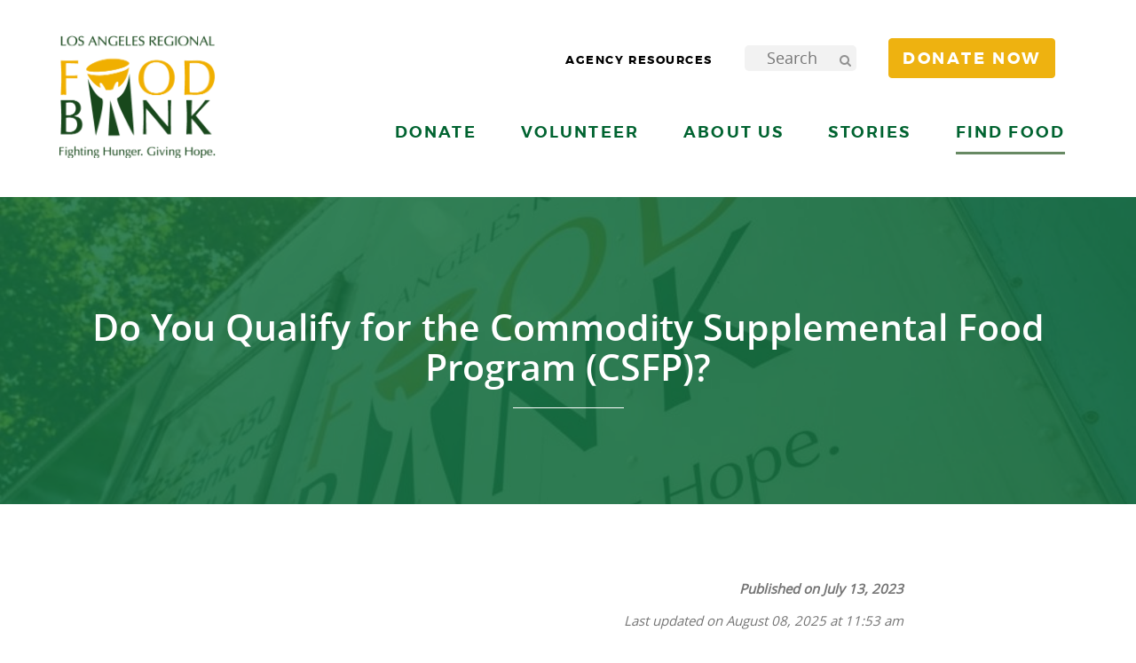

--- FILE ---
content_type: text/html; charset=UTF-8
request_url: https://www.lafoodbank.org/stories/do-you-qualify-for-csfp/
body_size: 60926
content:
	<!doctype html>
<html class="no-js" lang="en-US">
<head>

	
  <meta charset="utf-8">
  <meta http-equiv="X-UA-Compatible" content="IE=edge"><script type="text/javascript">(window.NREUM||(NREUM={})).init={ajax:{deny_list:["bam.nr-data.net"]},feature_flags:["soft_nav"]};(window.NREUM||(NREUM={})).loader_config={licenseKey:"d50356b298",applicationID:"69994190",browserID:"69994780"};;/*! For license information please see nr-loader-rum-1.308.0.min.js.LICENSE.txt */
(()=>{var e,t,r={163:(e,t,r)=>{"use strict";r.d(t,{j:()=>E});var n=r(384),i=r(1741);var a=r(2555);r(860).K7.genericEvents;const s="experimental.resources",o="register",c=e=>{if(!e||"string"!=typeof e)return!1;try{document.createDocumentFragment().querySelector(e)}catch{return!1}return!0};var d=r(2614),u=r(944),l=r(8122);const f="[data-nr-mask]",g=e=>(0,l.a)(e,(()=>{const e={feature_flags:[],experimental:{allow_registered_children:!1,resources:!1},mask_selector:"*",block_selector:"[data-nr-block]",mask_input_options:{color:!1,date:!1,"datetime-local":!1,email:!1,month:!1,number:!1,range:!1,search:!1,tel:!1,text:!1,time:!1,url:!1,week:!1,textarea:!1,select:!1,password:!0}};return{ajax:{deny_list:void 0,block_internal:!0,enabled:!0,autoStart:!0},api:{get allow_registered_children(){return e.feature_flags.includes(o)||e.experimental.allow_registered_children},set allow_registered_children(t){e.experimental.allow_registered_children=t},duplicate_registered_data:!1},browser_consent_mode:{enabled:!1},distributed_tracing:{enabled:void 0,exclude_newrelic_header:void 0,cors_use_newrelic_header:void 0,cors_use_tracecontext_headers:void 0,allowed_origins:void 0},get feature_flags(){return e.feature_flags},set feature_flags(t){e.feature_flags=t},generic_events:{enabled:!0,autoStart:!0},harvest:{interval:30},jserrors:{enabled:!0,autoStart:!0},logging:{enabled:!0,autoStart:!0},metrics:{enabled:!0,autoStart:!0},obfuscate:void 0,page_action:{enabled:!0},page_view_event:{enabled:!0,autoStart:!0},page_view_timing:{enabled:!0,autoStart:!0},performance:{capture_marks:!1,capture_measures:!1,capture_detail:!0,resources:{get enabled(){return e.feature_flags.includes(s)||e.experimental.resources},set enabled(t){e.experimental.resources=t},asset_types:[],first_party_domains:[],ignore_newrelic:!0}},privacy:{cookies_enabled:!0},proxy:{assets:void 0,beacon:void 0},session:{expiresMs:d.wk,inactiveMs:d.BB},session_replay:{autoStart:!0,enabled:!1,preload:!1,sampling_rate:10,error_sampling_rate:100,collect_fonts:!1,inline_images:!1,fix_stylesheets:!0,mask_all_inputs:!0,get mask_text_selector(){return e.mask_selector},set mask_text_selector(t){c(t)?e.mask_selector="".concat(t,",").concat(f):""===t||null===t?e.mask_selector=f:(0,u.R)(5,t)},get block_class(){return"nr-block"},get ignore_class(){return"nr-ignore"},get mask_text_class(){return"nr-mask"},get block_selector(){return e.block_selector},set block_selector(t){c(t)?e.block_selector+=",".concat(t):""!==t&&(0,u.R)(6,t)},get mask_input_options(){return e.mask_input_options},set mask_input_options(t){t&&"object"==typeof t?e.mask_input_options={...t,password:!0}:(0,u.R)(7,t)}},session_trace:{enabled:!0,autoStart:!0},soft_navigations:{enabled:!0,autoStart:!0},spa:{enabled:!0,autoStart:!0},ssl:void 0,user_actions:{enabled:!0,elementAttributes:["id","className","tagName","type"]}}})());var p=r(6154),m=r(9324);let h=0;const v={buildEnv:m.F3,distMethod:m.Xs,version:m.xv,originTime:p.WN},b={consented:!1},y={appMetadata:{},get consented(){return this.session?.state?.consent||b.consented},set consented(e){b.consented=e},customTransaction:void 0,denyList:void 0,disabled:!1,harvester:void 0,isolatedBacklog:!1,isRecording:!1,loaderType:void 0,maxBytes:3e4,obfuscator:void 0,onerror:void 0,ptid:void 0,releaseIds:{},session:void 0,timeKeeper:void 0,registeredEntities:[],jsAttributesMetadata:{bytes:0},get harvestCount(){return++h}},_=e=>{const t=(0,l.a)(e,y),r=Object.keys(v).reduce((e,t)=>(e[t]={value:v[t],writable:!1,configurable:!0,enumerable:!0},e),{});return Object.defineProperties(t,r)};var w=r(5701);const x=e=>{const t=e.startsWith("http");e+="/",r.p=t?e:"https://"+e};var R=r(7836),k=r(3241);const A={accountID:void 0,trustKey:void 0,agentID:void 0,licenseKey:void 0,applicationID:void 0,xpid:void 0},S=e=>(0,l.a)(e,A),T=new Set;function E(e,t={},r,s){let{init:o,info:c,loader_config:d,runtime:u={},exposed:l=!0}=t;if(!c){const e=(0,n.pV)();o=e.init,c=e.info,d=e.loader_config}e.init=g(o||{}),e.loader_config=S(d||{}),c.jsAttributes??={},p.bv&&(c.jsAttributes.isWorker=!0),e.info=(0,a.D)(c);const f=e.init,m=[c.beacon,c.errorBeacon];T.has(e.agentIdentifier)||(f.proxy.assets&&(x(f.proxy.assets),m.push(f.proxy.assets)),f.proxy.beacon&&m.push(f.proxy.beacon),e.beacons=[...m],function(e){const t=(0,n.pV)();Object.getOwnPropertyNames(i.W.prototype).forEach(r=>{const n=i.W.prototype[r];if("function"!=typeof n||"constructor"===n)return;let a=t[r];e[r]&&!1!==e.exposed&&"micro-agent"!==e.runtime?.loaderType&&(t[r]=(...t)=>{const n=e[r](...t);return a?a(...t):n})})}(e),(0,n.US)("activatedFeatures",w.B)),u.denyList=[...f.ajax.deny_list||[],...f.ajax.block_internal?m:[]],u.ptid=e.agentIdentifier,u.loaderType=r,e.runtime=_(u),T.has(e.agentIdentifier)||(e.ee=R.ee.get(e.agentIdentifier),e.exposed=l,(0,k.W)({agentIdentifier:e.agentIdentifier,drained:!!w.B?.[e.agentIdentifier],type:"lifecycle",name:"initialize",feature:void 0,data:e.config})),T.add(e.agentIdentifier)}},384:(e,t,r)=>{"use strict";r.d(t,{NT:()=>s,US:()=>u,Zm:()=>o,bQ:()=>d,dV:()=>c,pV:()=>l});var n=r(6154),i=r(1863),a=r(1910);const s={beacon:"bam.nr-data.net",errorBeacon:"bam.nr-data.net"};function o(){return n.gm.NREUM||(n.gm.NREUM={}),void 0===n.gm.newrelic&&(n.gm.newrelic=n.gm.NREUM),n.gm.NREUM}function c(){let e=o();return e.o||(e.o={ST:n.gm.setTimeout,SI:n.gm.setImmediate||n.gm.setInterval,CT:n.gm.clearTimeout,XHR:n.gm.XMLHttpRequest,REQ:n.gm.Request,EV:n.gm.Event,PR:n.gm.Promise,MO:n.gm.MutationObserver,FETCH:n.gm.fetch,WS:n.gm.WebSocket},(0,a.i)(...Object.values(e.o))),e}function d(e,t){let r=o();r.initializedAgents??={},t.initializedAt={ms:(0,i.t)(),date:new Date},r.initializedAgents[e]=t}function u(e,t){o()[e]=t}function l(){return function(){let e=o();const t=e.info||{};e.info={beacon:s.beacon,errorBeacon:s.errorBeacon,...t}}(),function(){let e=o();const t=e.init||{};e.init={...t}}(),c(),function(){let e=o();const t=e.loader_config||{};e.loader_config={...t}}(),o()}},782:(e,t,r)=>{"use strict";r.d(t,{T:()=>n});const n=r(860).K7.pageViewTiming},860:(e,t,r)=>{"use strict";r.d(t,{$J:()=>u,K7:()=>c,P3:()=>d,XX:()=>i,Yy:()=>o,df:()=>a,qY:()=>n,v4:()=>s});const n="events",i="jserrors",a="browser/blobs",s="rum",o="browser/logs",c={ajax:"ajax",genericEvents:"generic_events",jserrors:i,logging:"logging",metrics:"metrics",pageAction:"page_action",pageViewEvent:"page_view_event",pageViewTiming:"page_view_timing",sessionReplay:"session_replay",sessionTrace:"session_trace",softNav:"soft_navigations",spa:"spa"},d={[c.pageViewEvent]:1,[c.pageViewTiming]:2,[c.metrics]:3,[c.jserrors]:4,[c.spa]:5,[c.ajax]:6,[c.sessionTrace]:7,[c.softNav]:8,[c.sessionReplay]:9,[c.logging]:10,[c.genericEvents]:11},u={[c.pageViewEvent]:s,[c.pageViewTiming]:n,[c.ajax]:n,[c.spa]:n,[c.softNav]:n,[c.metrics]:i,[c.jserrors]:i,[c.sessionTrace]:a,[c.sessionReplay]:a,[c.logging]:o,[c.genericEvents]:"ins"}},944:(e,t,r)=>{"use strict";r.d(t,{R:()=>i});var n=r(3241);function i(e,t){"function"==typeof console.debug&&(console.debug("New Relic Warning: https://github.com/newrelic/newrelic-browser-agent/blob/main/docs/warning-codes.md#".concat(e),t),(0,n.W)({agentIdentifier:null,drained:null,type:"data",name:"warn",feature:"warn",data:{code:e,secondary:t}}))}},1687:(e,t,r)=>{"use strict";r.d(t,{Ak:()=>d,Ze:()=>f,x3:()=>u});var n=r(3241),i=r(7836),a=r(3606),s=r(860),o=r(2646);const c={};function d(e,t){const r={staged:!1,priority:s.P3[t]||0};l(e),c[e].get(t)||c[e].set(t,r)}function u(e,t){e&&c[e]&&(c[e].get(t)&&c[e].delete(t),p(e,t,!1),c[e].size&&g(e))}function l(e){if(!e)throw new Error("agentIdentifier required");c[e]||(c[e]=new Map)}function f(e="",t="feature",r=!1){if(l(e),!e||!c[e].get(t)||r)return p(e,t);c[e].get(t).staged=!0,g(e)}function g(e){const t=Array.from(c[e]);t.every(([e,t])=>t.staged)&&(t.sort((e,t)=>e[1].priority-t[1].priority),t.forEach(([t])=>{c[e].delete(t),p(e,t)}))}function p(e,t,r=!0){const s=e?i.ee.get(e):i.ee,c=a.i.handlers;if(!s.aborted&&s.backlog&&c){if((0,n.W)({agentIdentifier:e,type:"lifecycle",name:"drain",feature:t}),r){const e=s.backlog[t],r=c[t];if(r){for(let t=0;e&&t<e.length;++t)m(e[t],r);Object.entries(r).forEach(([e,t])=>{Object.values(t||{}).forEach(t=>{t[0]?.on&&t[0]?.context()instanceof o.y&&t[0].on(e,t[1])})})}}s.isolatedBacklog||delete c[t],s.backlog[t]=null,s.emit("drain-"+t,[])}}function m(e,t){var r=e[1];Object.values(t[r]||{}).forEach(t=>{var r=e[0];if(t[0]===r){var n=t[1],i=e[3],a=e[2];n.apply(i,a)}})}},1738:(e,t,r)=>{"use strict";r.d(t,{U:()=>g,Y:()=>f});var n=r(3241),i=r(9908),a=r(1863),s=r(944),o=r(5701),c=r(3969),d=r(8362),u=r(860),l=r(4261);function f(e,t,r,a){const f=a||r;!f||f[e]&&f[e]!==d.d.prototype[e]||(f[e]=function(){(0,i.p)(c.xV,["API/"+e+"/called"],void 0,u.K7.metrics,r.ee),(0,n.W)({agentIdentifier:r.agentIdentifier,drained:!!o.B?.[r.agentIdentifier],type:"data",name:"api",feature:l.Pl+e,data:{}});try{return t.apply(this,arguments)}catch(e){(0,s.R)(23,e)}})}function g(e,t,r,n,s){const o=e.info;null===r?delete o.jsAttributes[t]:o.jsAttributes[t]=r,(s||null===r)&&(0,i.p)(l.Pl+n,[(0,a.t)(),t,r],void 0,"session",e.ee)}},1741:(e,t,r)=>{"use strict";r.d(t,{W:()=>a});var n=r(944),i=r(4261);class a{#e(e,...t){if(this[e]!==a.prototype[e])return this[e](...t);(0,n.R)(35,e)}addPageAction(e,t){return this.#e(i.hG,e,t)}register(e){return this.#e(i.eY,e)}recordCustomEvent(e,t){return this.#e(i.fF,e,t)}setPageViewName(e,t){return this.#e(i.Fw,e,t)}setCustomAttribute(e,t,r){return this.#e(i.cD,e,t,r)}noticeError(e,t){return this.#e(i.o5,e,t)}setUserId(e,t=!1){return this.#e(i.Dl,e,t)}setApplicationVersion(e){return this.#e(i.nb,e)}setErrorHandler(e){return this.#e(i.bt,e)}addRelease(e,t){return this.#e(i.k6,e,t)}log(e,t){return this.#e(i.$9,e,t)}start(){return this.#e(i.d3)}finished(e){return this.#e(i.BL,e)}recordReplay(){return this.#e(i.CH)}pauseReplay(){return this.#e(i.Tb)}addToTrace(e){return this.#e(i.U2,e)}setCurrentRouteName(e){return this.#e(i.PA,e)}interaction(e){return this.#e(i.dT,e)}wrapLogger(e,t,r){return this.#e(i.Wb,e,t,r)}measure(e,t){return this.#e(i.V1,e,t)}consent(e){return this.#e(i.Pv,e)}}},1863:(e,t,r)=>{"use strict";function n(){return Math.floor(performance.now())}r.d(t,{t:()=>n})},1910:(e,t,r)=>{"use strict";r.d(t,{i:()=>a});var n=r(944);const i=new Map;function a(...e){return e.every(e=>{if(i.has(e))return i.get(e);const t="function"==typeof e?e.toString():"",r=t.includes("[native code]"),a=t.includes("nrWrapper");return r||a||(0,n.R)(64,e?.name||t),i.set(e,r),r})}},2555:(e,t,r)=>{"use strict";r.d(t,{D:()=>o,f:()=>s});var n=r(384),i=r(8122);const a={beacon:n.NT.beacon,errorBeacon:n.NT.errorBeacon,licenseKey:void 0,applicationID:void 0,sa:void 0,queueTime:void 0,applicationTime:void 0,ttGuid:void 0,user:void 0,account:void 0,product:void 0,extra:void 0,jsAttributes:{},userAttributes:void 0,atts:void 0,transactionName:void 0,tNamePlain:void 0};function s(e){try{return!!e.licenseKey&&!!e.errorBeacon&&!!e.applicationID}catch(e){return!1}}const o=e=>(0,i.a)(e,a)},2614:(e,t,r)=>{"use strict";r.d(t,{BB:()=>s,H3:()=>n,g:()=>d,iL:()=>c,tS:()=>o,uh:()=>i,wk:()=>a});const n="NRBA",i="SESSION",a=144e5,s=18e5,o={STARTED:"session-started",PAUSE:"session-pause",RESET:"session-reset",RESUME:"session-resume",UPDATE:"session-update"},c={SAME_TAB:"same-tab",CROSS_TAB:"cross-tab"},d={OFF:0,FULL:1,ERROR:2}},2646:(e,t,r)=>{"use strict";r.d(t,{y:()=>n});class n{constructor(e){this.contextId=e}}},2843:(e,t,r)=>{"use strict";r.d(t,{G:()=>a,u:()=>i});var n=r(3878);function i(e,t=!1,r,i){(0,n.DD)("visibilitychange",function(){if(t)return void("hidden"===document.visibilityState&&e());e(document.visibilityState)},r,i)}function a(e,t,r){(0,n.sp)("pagehide",e,t,r)}},3241:(e,t,r)=>{"use strict";r.d(t,{W:()=>a});var n=r(6154);const i="newrelic";function a(e={}){try{n.gm.dispatchEvent(new CustomEvent(i,{detail:e}))}catch(e){}}},3606:(e,t,r)=>{"use strict";r.d(t,{i:()=>a});var n=r(9908);a.on=s;var i=a.handlers={};function a(e,t,r,a){s(a||n.d,i,e,t,r)}function s(e,t,r,i,a){a||(a="feature"),e||(e=n.d);var s=t[a]=t[a]||{};(s[r]=s[r]||[]).push([e,i])}},3878:(e,t,r)=>{"use strict";function n(e,t){return{capture:e,passive:!1,signal:t}}function i(e,t,r=!1,i){window.addEventListener(e,t,n(r,i))}function a(e,t,r=!1,i){document.addEventListener(e,t,n(r,i))}r.d(t,{DD:()=>a,jT:()=>n,sp:()=>i})},3969:(e,t,r)=>{"use strict";r.d(t,{TZ:()=>n,XG:()=>o,rs:()=>i,xV:()=>s,z_:()=>a});const n=r(860).K7.metrics,i="sm",a="cm",s="storeSupportabilityMetrics",o="storeEventMetrics"},4234:(e,t,r)=>{"use strict";r.d(t,{W:()=>a});var n=r(7836),i=r(1687);class a{constructor(e,t){this.agentIdentifier=e,this.ee=n.ee.get(e),this.featureName=t,this.blocked=!1}deregisterDrain(){(0,i.x3)(this.agentIdentifier,this.featureName)}}},4261:(e,t,r)=>{"use strict";r.d(t,{$9:()=>d,BL:()=>o,CH:()=>g,Dl:()=>_,Fw:()=>y,PA:()=>h,Pl:()=>n,Pv:()=>k,Tb:()=>l,U2:()=>a,V1:()=>R,Wb:()=>x,bt:()=>b,cD:()=>v,d3:()=>w,dT:()=>c,eY:()=>p,fF:()=>f,hG:()=>i,k6:()=>s,nb:()=>m,o5:()=>u});const n="api-",i="addPageAction",a="addToTrace",s="addRelease",o="finished",c="interaction",d="log",u="noticeError",l="pauseReplay",f="recordCustomEvent",g="recordReplay",p="register",m="setApplicationVersion",h="setCurrentRouteName",v="setCustomAttribute",b="setErrorHandler",y="setPageViewName",_="setUserId",w="start",x="wrapLogger",R="measure",k="consent"},5289:(e,t,r)=>{"use strict";r.d(t,{GG:()=>s,Qr:()=>c,sB:()=>o});var n=r(3878),i=r(6389);function a(){return"undefined"==typeof document||"complete"===document.readyState}function s(e,t){if(a())return e();const r=(0,i.J)(e),s=setInterval(()=>{a()&&(clearInterval(s),r())},500);(0,n.sp)("load",r,t)}function o(e){if(a())return e();(0,n.DD)("DOMContentLoaded",e)}function c(e){if(a())return e();(0,n.sp)("popstate",e)}},5607:(e,t,r)=>{"use strict";r.d(t,{W:()=>n});const n=(0,r(9566).bz)()},5701:(e,t,r)=>{"use strict";r.d(t,{B:()=>a,t:()=>s});var n=r(3241);const i=new Set,a={};function s(e,t){const r=t.agentIdentifier;a[r]??={},e&&"object"==typeof e&&(i.has(r)||(t.ee.emit("rumresp",[e]),a[r]=e,i.add(r),(0,n.W)({agentIdentifier:r,loaded:!0,drained:!0,type:"lifecycle",name:"load",feature:void 0,data:e})))}},6154:(e,t,r)=>{"use strict";r.d(t,{OF:()=>c,RI:()=>i,WN:()=>u,bv:()=>a,eN:()=>l,gm:()=>s,mw:()=>o,sb:()=>d});var n=r(1863);const i="undefined"!=typeof window&&!!window.document,a="undefined"!=typeof WorkerGlobalScope&&("undefined"!=typeof self&&self instanceof WorkerGlobalScope&&self.navigator instanceof WorkerNavigator||"undefined"!=typeof globalThis&&globalThis instanceof WorkerGlobalScope&&globalThis.navigator instanceof WorkerNavigator),s=i?window:"undefined"!=typeof WorkerGlobalScope&&("undefined"!=typeof self&&self instanceof WorkerGlobalScope&&self||"undefined"!=typeof globalThis&&globalThis instanceof WorkerGlobalScope&&globalThis),o=Boolean("hidden"===s?.document?.visibilityState),c=/iPad|iPhone|iPod/.test(s.navigator?.userAgent),d=c&&"undefined"==typeof SharedWorker,u=((()=>{const e=s.navigator?.userAgent?.match(/Firefox[/\s](\d+\.\d+)/);Array.isArray(e)&&e.length>=2&&e[1]})(),Date.now()-(0,n.t)()),l=()=>"undefined"!=typeof PerformanceNavigationTiming&&s?.performance?.getEntriesByType("navigation")?.[0]?.responseStart},6389:(e,t,r)=>{"use strict";function n(e,t=500,r={}){const n=r?.leading||!1;let i;return(...r)=>{n&&void 0===i&&(e.apply(this,r),i=setTimeout(()=>{i=clearTimeout(i)},t)),n||(clearTimeout(i),i=setTimeout(()=>{e.apply(this,r)},t))}}function i(e){let t=!1;return(...r)=>{t||(t=!0,e.apply(this,r))}}r.d(t,{J:()=>i,s:()=>n})},6630:(e,t,r)=>{"use strict";r.d(t,{T:()=>n});const n=r(860).K7.pageViewEvent},7699:(e,t,r)=>{"use strict";r.d(t,{It:()=>a,KC:()=>o,No:()=>i,qh:()=>s});var n=r(860);const i=16e3,a=1e6,s="SESSION_ERROR",o={[n.K7.logging]:!0,[n.K7.genericEvents]:!1,[n.K7.jserrors]:!1,[n.K7.ajax]:!1}},7836:(e,t,r)=>{"use strict";r.d(t,{P:()=>o,ee:()=>c});var n=r(384),i=r(8990),a=r(2646),s=r(5607);const o="nr@context:".concat(s.W),c=function e(t,r){var n={},s={},u={},l=!1;try{l=16===r.length&&d.initializedAgents?.[r]?.runtime.isolatedBacklog}catch(e){}var f={on:p,addEventListener:p,removeEventListener:function(e,t){var r=n[e];if(!r)return;for(var i=0;i<r.length;i++)r[i]===t&&r.splice(i,1)},emit:function(e,r,n,i,a){!1!==a&&(a=!0);if(c.aborted&&!i)return;t&&a&&t.emit(e,r,n);var o=g(n);m(e).forEach(e=>{e.apply(o,r)});var d=v()[s[e]];d&&d.push([f,e,r,o]);return o},get:h,listeners:m,context:g,buffer:function(e,t){const r=v();if(t=t||"feature",f.aborted)return;Object.entries(e||{}).forEach(([e,n])=>{s[n]=t,t in r||(r[t]=[])})},abort:function(){f._aborted=!0,Object.keys(f.backlog).forEach(e=>{delete f.backlog[e]})},isBuffering:function(e){return!!v()[s[e]]},debugId:r,backlog:l?{}:t&&"object"==typeof t.backlog?t.backlog:{},isolatedBacklog:l};return Object.defineProperty(f,"aborted",{get:()=>{let e=f._aborted||!1;return e||(t&&(e=t.aborted),e)}}),f;function g(e){return e&&e instanceof a.y?e:e?(0,i.I)(e,o,()=>new a.y(o)):new a.y(o)}function p(e,t){n[e]=m(e).concat(t)}function m(e){return n[e]||[]}function h(t){return u[t]=u[t]||e(f,t)}function v(){return f.backlog}}(void 0,"globalEE"),d=(0,n.Zm)();d.ee||(d.ee=c)},8122:(e,t,r)=>{"use strict";r.d(t,{a:()=>i});var n=r(944);function i(e,t){try{if(!e||"object"!=typeof e)return(0,n.R)(3);if(!t||"object"!=typeof t)return(0,n.R)(4);const r=Object.create(Object.getPrototypeOf(t),Object.getOwnPropertyDescriptors(t)),a=0===Object.keys(r).length?e:r;for(let s in a)if(void 0!==e[s])try{if(null===e[s]){r[s]=null;continue}Array.isArray(e[s])&&Array.isArray(t[s])?r[s]=Array.from(new Set([...e[s],...t[s]])):"object"==typeof e[s]&&"object"==typeof t[s]?r[s]=i(e[s],t[s]):r[s]=e[s]}catch(e){r[s]||(0,n.R)(1,e)}return r}catch(e){(0,n.R)(2,e)}}},8362:(e,t,r)=>{"use strict";r.d(t,{d:()=>a});var n=r(9566),i=r(1741);class a extends i.W{agentIdentifier=(0,n.LA)(16)}},8374:(e,t,r)=>{r.nc=(()=>{try{return document?.currentScript?.nonce}catch(e){}return""})()},8990:(e,t,r)=>{"use strict";r.d(t,{I:()=>i});var n=Object.prototype.hasOwnProperty;function i(e,t,r){if(n.call(e,t))return e[t];var i=r();if(Object.defineProperty&&Object.keys)try{return Object.defineProperty(e,t,{value:i,writable:!0,enumerable:!1}),i}catch(e){}return e[t]=i,i}},9324:(e,t,r)=>{"use strict";r.d(t,{F3:()=>i,Xs:()=>a,xv:()=>n});const n="1.308.0",i="PROD",a="CDN"},9566:(e,t,r)=>{"use strict";r.d(t,{LA:()=>o,bz:()=>s});var n=r(6154);const i="xxxxxxxx-xxxx-4xxx-yxxx-xxxxxxxxxxxx";function a(e,t){return e?15&e[t]:16*Math.random()|0}function s(){const e=n.gm?.crypto||n.gm?.msCrypto;let t,r=0;return e&&e.getRandomValues&&(t=e.getRandomValues(new Uint8Array(30))),i.split("").map(e=>"x"===e?a(t,r++).toString(16):"y"===e?(3&a()|8).toString(16):e).join("")}function o(e){const t=n.gm?.crypto||n.gm?.msCrypto;let r,i=0;t&&t.getRandomValues&&(r=t.getRandomValues(new Uint8Array(e)));const s=[];for(var o=0;o<e;o++)s.push(a(r,i++).toString(16));return s.join("")}},9908:(e,t,r)=>{"use strict";r.d(t,{d:()=>n,p:()=>i});var n=r(7836).ee.get("handle");function i(e,t,r,i,a){a?(a.buffer([e],i),a.emit(e,t,r)):(n.buffer([e],i),n.emit(e,t,r))}}},n={};function i(e){var t=n[e];if(void 0!==t)return t.exports;var a=n[e]={exports:{}};return r[e](a,a.exports,i),a.exports}i.m=r,i.d=(e,t)=>{for(var r in t)i.o(t,r)&&!i.o(e,r)&&Object.defineProperty(e,r,{enumerable:!0,get:t[r]})},i.f={},i.e=e=>Promise.all(Object.keys(i.f).reduce((t,r)=>(i.f[r](e,t),t),[])),i.u=e=>"nr-rum-1.308.0.min.js",i.o=(e,t)=>Object.prototype.hasOwnProperty.call(e,t),e={},t="NRBA-1.308.0.PROD:",i.l=(r,n,a,s)=>{if(e[r])e[r].push(n);else{var o,c;if(void 0!==a)for(var d=document.getElementsByTagName("script"),u=0;u<d.length;u++){var l=d[u];if(l.getAttribute("src")==r||l.getAttribute("data-webpack")==t+a){o=l;break}}if(!o){c=!0;var f={296:"sha512-+MIMDsOcckGXa1EdWHqFNv7P+JUkd5kQwCBr3KE6uCvnsBNUrdSt4a/3/L4j4TxtnaMNjHpza2/erNQbpacJQA=="};(o=document.createElement("script")).charset="utf-8",i.nc&&o.setAttribute("nonce",i.nc),o.setAttribute("data-webpack",t+a),o.src=r,0!==o.src.indexOf(window.location.origin+"/")&&(o.crossOrigin="anonymous"),f[s]&&(o.integrity=f[s])}e[r]=[n];var g=(t,n)=>{o.onerror=o.onload=null,clearTimeout(p);var i=e[r];if(delete e[r],o.parentNode&&o.parentNode.removeChild(o),i&&i.forEach(e=>e(n)),t)return t(n)},p=setTimeout(g.bind(null,void 0,{type:"timeout",target:o}),12e4);o.onerror=g.bind(null,o.onerror),o.onload=g.bind(null,o.onload),c&&document.head.appendChild(o)}},i.r=e=>{"undefined"!=typeof Symbol&&Symbol.toStringTag&&Object.defineProperty(e,Symbol.toStringTag,{value:"Module"}),Object.defineProperty(e,"__esModule",{value:!0})},i.p="https://js-agent.newrelic.com/",(()=>{var e={374:0,840:0};i.f.j=(t,r)=>{var n=i.o(e,t)?e[t]:void 0;if(0!==n)if(n)r.push(n[2]);else{var a=new Promise((r,i)=>n=e[t]=[r,i]);r.push(n[2]=a);var s=i.p+i.u(t),o=new Error;i.l(s,r=>{if(i.o(e,t)&&(0!==(n=e[t])&&(e[t]=void 0),n)){var a=r&&("load"===r.type?"missing":r.type),s=r&&r.target&&r.target.src;o.message="Loading chunk "+t+" failed: ("+a+": "+s+")",o.name="ChunkLoadError",o.type=a,o.request=s,n[1](o)}},"chunk-"+t,t)}};var t=(t,r)=>{var n,a,[s,o,c]=r,d=0;if(s.some(t=>0!==e[t])){for(n in o)i.o(o,n)&&(i.m[n]=o[n]);if(c)c(i)}for(t&&t(r);d<s.length;d++)a=s[d],i.o(e,a)&&e[a]&&e[a][0](),e[a]=0},r=self["webpackChunk:NRBA-1.308.0.PROD"]=self["webpackChunk:NRBA-1.308.0.PROD"]||[];r.forEach(t.bind(null,0)),r.push=t.bind(null,r.push.bind(r))})(),(()=>{"use strict";i(8374);var e=i(8362),t=i(860);const r=Object.values(t.K7);var n=i(163);var a=i(9908),s=i(1863),o=i(4261),c=i(1738);var d=i(1687),u=i(4234),l=i(5289),f=i(6154),g=i(944),p=i(384);const m=e=>f.RI&&!0===e?.privacy.cookies_enabled;function h(e){return!!(0,p.dV)().o.MO&&m(e)&&!0===e?.session_trace.enabled}var v=i(6389),b=i(7699);class y extends u.W{constructor(e,t){super(e.agentIdentifier,t),this.agentRef=e,this.abortHandler=void 0,this.featAggregate=void 0,this.loadedSuccessfully=void 0,this.onAggregateImported=new Promise(e=>{this.loadedSuccessfully=e}),this.deferred=Promise.resolve(),!1===e.init[this.featureName].autoStart?this.deferred=new Promise((t,r)=>{this.ee.on("manual-start-all",(0,v.J)(()=>{(0,d.Ak)(e.agentIdentifier,this.featureName),t()}))}):(0,d.Ak)(e.agentIdentifier,t)}importAggregator(e,t,r={}){if(this.featAggregate)return;const n=async()=>{let n;await this.deferred;try{if(m(e.init)){const{setupAgentSession:t}=await i.e(296).then(i.bind(i,3305));n=t(e)}}catch(e){(0,g.R)(20,e),this.ee.emit("internal-error",[e]),(0,a.p)(b.qh,[e],void 0,this.featureName,this.ee)}try{if(!this.#t(this.featureName,n,e.init))return(0,d.Ze)(this.agentIdentifier,this.featureName),void this.loadedSuccessfully(!1);const{Aggregate:i}=await t();this.featAggregate=new i(e,r),e.runtime.harvester.initializedAggregates.push(this.featAggregate),this.loadedSuccessfully(!0)}catch(e){(0,g.R)(34,e),this.abortHandler?.(),(0,d.Ze)(this.agentIdentifier,this.featureName,!0),this.loadedSuccessfully(!1),this.ee&&this.ee.abort()}};f.RI?(0,l.GG)(()=>n(),!0):n()}#t(e,r,n){if(this.blocked)return!1;switch(e){case t.K7.sessionReplay:return h(n)&&!!r;case t.K7.sessionTrace:return!!r;default:return!0}}}var _=i(6630),w=i(2614),x=i(3241);class R extends y{static featureName=_.T;constructor(e){var t;super(e,_.T),this.setupInspectionEvents(e.agentIdentifier),t=e,(0,c.Y)(o.Fw,function(e,r){"string"==typeof e&&("/"!==e.charAt(0)&&(e="/"+e),t.runtime.customTransaction=(r||"http://custom.transaction")+e,(0,a.p)(o.Pl+o.Fw,[(0,s.t)()],void 0,void 0,t.ee))},t),this.importAggregator(e,()=>i.e(296).then(i.bind(i,3943)))}setupInspectionEvents(e){const t=(t,r)=>{t&&(0,x.W)({agentIdentifier:e,timeStamp:t.timeStamp,loaded:"complete"===t.target.readyState,type:"window",name:r,data:t.target.location+""})};(0,l.sB)(e=>{t(e,"DOMContentLoaded")}),(0,l.GG)(e=>{t(e,"load")}),(0,l.Qr)(e=>{t(e,"navigate")}),this.ee.on(w.tS.UPDATE,(t,r)=>{(0,x.W)({agentIdentifier:e,type:"lifecycle",name:"session",data:r})})}}class k extends e.d{constructor(e){var t;(super(),f.gm)?(this.features={},(0,p.bQ)(this.agentIdentifier,this),this.desiredFeatures=new Set(e.features||[]),this.desiredFeatures.add(R),(0,n.j)(this,e,e.loaderType||"agent"),t=this,(0,c.Y)(o.cD,function(e,r,n=!1){if("string"==typeof e){if(["string","number","boolean"].includes(typeof r)||null===r)return(0,c.U)(t,e,r,o.cD,n);(0,g.R)(40,typeof r)}else(0,g.R)(39,typeof e)},t),function(e){(0,c.Y)(o.Dl,function(t,r=!1){if("string"!=typeof t&&null!==t)return void(0,g.R)(41,typeof t);const n=e.info.jsAttributes["enduser.id"];r&&null!=n&&n!==t?(0,a.p)(o.Pl+"setUserIdAndResetSession",[t],void 0,"session",e.ee):(0,c.U)(e,"enduser.id",t,o.Dl,!0)},e)}(this),function(e){(0,c.Y)(o.nb,function(t){if("string"==typeof t||null===t)return(0,c.U)(e,"application.version",t,o.nb,!1);(0,g.R)(42,typeof t)},e)}(this),function(e){(0,c.Y)(o.d3,function(){e.ee.emit("manual-start-all")},e)}(this),function(e){(0,c.Y)(o.Pv,function(t=!0){if("boolean"==typeof t){if((0,a.p)(o.Pl+o.Pv,[t],void 0,"session",e.ee),e.runtime.consented=t,t){const t=e.features.page_view_event;t.onAggregateImported.then(e=>{const r=t.featAggregate;e&&!r.sentRum&&r.sendRum()})}}else(0,g.R)(65,typeof t)},e)}(this),this.run()):(0,g.R)(21)}get config(){return{info:this.info,init:this.init,loader_config:this.loader_config,runtime:this.runtime}}get api(){return this}run(){try{const e=function(e){const t={};return r.forEach(r=>{t[r]=!!e[r]?.enabled}),t}(this.init),n=[...this.desiredFeatures];n.sort((e,r)=>t.P3[e.featureName]-t.P3[r.featureName]),n.forEach(r=>{if(!e[r.featureName]&&r.featureName!==t.K7.pageViewEvent)return;if(r.featureName===t.K7.spa)return void(0,g.R)(67);const n=function(e){switch(e){case t.K7.ajax:return[t.K7.jserrors];case t.K7.sessionTrace:return[t.K7.ajax,t.K7.pageViewEvent];case t.K7.sessionReplay:return[t.K7.sessionTrace];case t.K7.pageViewTiming:return[t.K7.pageViewEvent];default:return[]}}(r.featureName).filter(e=>!(e in this.features));n.length>0&&(0,g.R)(36,{targetFeature:r.featureName,missingDependencies:n}),this.features[r.featureName]=new r(this)})}catch(e){(0,g.R)(22,e);for(const e in this.features)this.features[e].abortHandler?.();const t=(0,p.Zm)();delete t.initializedAgents[this.agentIdentifier]?.features,delete this.sharedAggregator;return t.ee.get(this.agentIdentifier).abort(),!1}}}var A=i(2843),S=i(782);class T extends y{static featureName=S.T;constructor(e){super(e,S.T),f.RI&&((0,A.u)(()=>(0,a.p)("docHidden",[(0,s.t)()],void 0,S.T,this.ee),!0),(0,A.G)(()=>(0,a.p)("winPagehide",[(0,s.t)()],void 0,S.T,this.ee)),this.importAggregator(e,()=>i.e(296).then(i.bind(i,2117))))}}var E=i(3969);class I extends y{static featureName=E.TZ;constructor(e){super(e,E.TZ),f.RI&&document.addEventListener("securitypolicyviolation",e=>{(0,a.p)(E.xV,["Generic/CSPViolation/Detected"],void 0,this.featureName,this.ee)}),this.importAggregator(e,()=>i.e(296).then(i.bind(i,9623)))}}new k({features:[R,T,I],loaderType:"lite"})})()})();</script>
  <meta name="viewport" content="width=device-width, initial-scale=1">

  <link rel="alternate" type="application/rss+xml" title="Los Angeles Regional Food Bank Feed" href="https://www.lafoodbank.org/feed/">

  <meta name='robots' content='index, follow, max-image-preview:large, max-snippet:-1, max-video-preview:-1' />
<script id="cookie-law-info-gcm-var-js">
var _ckyGcm = {"status":true,"default_settings":[{"analytics":"denied","advertisement":"denied","functional":"denied","necessary":"granted","ad_user_data":"denied","ad_personalization":"denied","regions":"All"}],"wait_for_update":2000,"url_passthrough":false,"ads_data_redaction":false}</script>
<script id="cookie-law-info-gcm-js" type="text/javascript" src="https://www.lafoodbank.org/wp-content/plugins/cookie-law-info/lite/frontend/js/gcm.min.js"></script> <script id="cookieyes" type="text/javascript" src="https://cdn-cookieyes.com/client_data/a3275006b09135eae99a7c5f/script.js"></script>
	<!-- This site is optimized with the Yoast SEO Premium plugin v22.5 (Yoast SEO v26.8) - https://yoast.com/product/yoast-seo-premium-wordpress/ -->
	<title>Do I Qualify for CSFP | LA Regional Food Bank</title>
	<meta name="description" content="In our ongoing efforts to combat food insecurity and support vulnerable populations, we are excited to share information on the Commodity Supplemental Food Program (CSFP)." />
	<link rel="canonical" href="https://www.lafoodbank.org/stories/do-you-qualify-for-csfp/" />
	<meta property="og:locale" content="en_US" />
	<meta property="og:type" content="article" />
	<meta property="og:title" content="Do You Qualify for the Commodity Supplemental Food Program (CSFP)?" />
	<meta property="og:description" content="In our ongoing efforts to combat food insecurity and support vulnerable populations, we are excited to share information on the Commodity Supplemental Food Program (CSFP)." />
	<meta property="og:url" content="https://www.lafoodbank.org/stories/do-you-qualify-for-csfp/" />
	<meta property="og:site_name" content="Los Angeles Regional Food Bank" />
	<meta property="article:published_time" content="2023-07-13T23:42:06+00:00" />
	<meta property="article:modified_time" content="2025-08-08T18:53:27+00:00" />
	<meta property="og:image" content="https://www.lafoodbank.org/wp-content/uploads/lafb-year-end-2022-1.jpg" />
	<meta property="og:image:width" content="2122" />
	<meta property="og:image:height" content="1200" />
	<meta property="og:image:type" content="image/jpeg" />
	<meta name="author" content="David May" />
	<meta name="twitter:label1" content="Written by" />
	<meta name="twitter:data1" content="David May" />
	<meta name="twitter:label2" content="Est. reading time" />
	<meta name="twitter:data2" content="4 minutes" />
	<script type="application/ld+json" class="yoast-schema-graph">{"@context":"https://schema.org","@graph":[{"@type":"Article","@id":"https://www.lafoodbank.org/stories/do-you-qualify-for-csfp/#article","isPartOf":{"@id":"https://www.lafoodbank.org/stories/do-you-qualify-for-csfp/"},"author":{"name":"David May","@id":"https://www.lafoodbank.org/#/schema/person/b6f8832afdf963540d5b374184ac84ee"},"headline":"Do You Qualify for the Commodity Supplemental Food Program (CSFP)?","datePublished":"2023-07-13T23:42:06+00:00","dateModified":"2025-08-08T18:53:27+00:00","mainEntityOfPage":{"@id":"https://www.lafoodbank.org/stories/do-you-qualify-for-csfp/"},"wordCount":878,"publisher":{"@id":"https://www.lafoodbank.org/#organization"},"image":{"@id":"https://www.lafoodbank.org/stories/do-you-qualify-for-csfp/#primaryimage"},"thumbnailUrl":"https://www.lafoodbank.org/wp-content/uploads/lafb-year-end-2022-1.jpg","keywords":["Commodity Supplemental Food Program","CSFP","fighting hunger","food bank","food insecurity","LA County","los angeles county","Los Angeles Regional Food Bank","nutrition insecurity"],"articleSection":["Stories"],"inLanguage":"en-US"},{"@type":"WebPage","@id":"https://www.lafoodbank.org/stories/do-you-qualify-for-csfp/","url":"https://www.lafoodbank.org/stories/do-you-qualify-for-csfp/","name":"Do I Qualify for CSFP | LA Regional Food Bank","isPartOf":{"@id":"https://www.lafoodbank.org/#website"},"primaryImageOfPage":{"@id":"https://www.lafoodbank.org/stories/do-you-qualify-for-csfp/#primaryimage"},"image":{"@id":"https://www.lafoodbank.org/stories/do-you-qualify-for-csfp/#primaryimage"},"thumbnailUrl":"https://www.lafoodbank.org/wp-content/uploads/lafb-year-end-2022-1.jpg","datePublished":"2023-07-13T23:42:06+00:00","dateModified":"2025-08-08T18:53:27+00:00","description":"In our ongoing efforts to combat food insecurity and support vulnerable populations, we are excited to share information on the Commodity Supplemental Food Program (CSFP).","breadcrumb":{"@id":"https://www.lafoodbank.org/stories/do-you-qualify-for-csfp/#breadcrumb"},"inLanguage":"en-US","potentialAction":[{"@type":"ReadAction","target":["https://www.lafoodbank.org/stories/do-you-qualify-for-csfp/"]}]},{"@type":"ImageObject","inLanguage":"en-US","@id":"https://www.lafoodbank.org/stories/do-you-qualify-for-csfp/#primaryimage","url":"https://www.lafoodbank.org/wp-content/uploads/lafb-year-end-2022-1.jpg","contentUrl":"https://www.lafoodbank.org/wp-content/uploads/lafb-year-end-2022-1.jpg","width":2122,"height":1200,"caption":"A grandpa making a peanut butter and jelly sandwich with his granddaughter"},{"@type":"BreadcrumbList","@id":"https://www.lafoodbank.org/stories/do-you-qualify-for-csfp/#breadcrumb","itemListElement":[{"@type":"ListItem","position":1,"name":"Home","item":"https://www.lafoodbank.org/"},{"@type":"ListItem","position":2,"name":"Do You Qualify for the Commodity Supplemental Food Program (CSFP)?"}]},{"@type":"WebSite","@id":"https://www.lafoodbank.org/#website","url":"https://www.lafoodbank.org/","name":"Los Angeles Regional Food Bank","description":"Fighting Hunger. Giving Hope.","publisher":{"@id":"https://www.lafoodbank.org/#organization"},"potentialAction":[{"@type":"SearchAction","target":{"@type":"EntryPoint","urlTemplate":"https://www.lafoodbank.org/?s={search_term_string}"},"query-input":{"@type":"PropertyValueSpecification","valueRequired":true,"valueName":"search_term_string"}}],"inLanguage":"en-US"},{"@type":"Organization","@id":"https://www.lafoodbank.org/#organization","name":"Los Angeles Regional Food Bank","url":"https://www.lafoodbank.org/","logo":{"@type":"ImageObject","inLanguage":"en-US","@id":"https://www.lafoodbank.org/#/schema/logo/image/","url":"https://www.lafoodbank.org/wp-content/uploads/los-angeles-regional-food-bank-logo-lafb-373x291-3-2.png","contentUrl":"https://www.lafoodbank.org/wp-content/uploads/los-angeles-regional-food-bank-logo-lafb-373x291-3-2.png","width":372,"height":291,"caption":"Los Angeles Regional Food Bank"},"image":{"@id":"https://www.lafoodbank.org/#/schema/logo/image/"}},{"@type":"Person","@id":"https://www.lafoodbank.org/#/schema/person/b6f8832afdf963540d5b374184ac84ee","name":"David May","image":{"@type":"ImageObject","inLanguage":"en-US","@id":"https://www.lafoodbank.org/#/schema/person/image/","url":"https://secure.gravatar.com/avatar/c20b1d38580df2d31d920ba8e2f9fd243d938bb7b00c012aeb948c2502c9930d?s=96&d=mm&r=g","contentUrl":"https://secure.gravatar.com/avatar/c20b1d38580df2d31d920ba8e2f9fd243d938bb7b00c012aeb948c2502c9930d?s=96&d=mm&r=g","caption":"David May"},"sameAs":["https://x.com/yamdivad"]}]}</script>
	<!-- / Yoast SEO Premium plugin. -->


<script type='application/javascript'  id='pys-version-script'>console.log('PixelYourSite Free version 11.1.5.2');</script>
<link rel='dns-prefetch' href='//www.lafoodbank.org' />
<link rel='dns-prefetch' href='//ajax.googleapis.com' />
<link rel="alternate" title="oEmbed (JSON)" type="application/json+oembed" href="https://www.lafoodbank.org/wp-json/oembed/1.0/embed?url=https%3A%2F%2Fwww.lafoodbank.org%2Fstories%2Fdo-you-qualify-for-csfp%2F" />
<link rel="alternate" title="oEmbed (XML)" type="text/xml+oembed" href="https://www.lafoodbank.org/wp-json/oembed/1.0/embed?url=https%3A%2F%2Fwww.lafoodbank.org%2Fstories%2Fdo-you-qualify-for-csfp%2F&#038;format=xml" />
<style id='wp-img-auto-sizes-contain-inline-css' type='text/css'>
img:is([sizes=auto i],[sizes^="auto," i]){contain-intrinsic-size:3000px 1500px}
/*# sourceURL=wp-img-auto-sizes-contain-inline-css */
</style>
<style id='wp-emoji-styles-inline-css' type='text/css'>

	img.wp-smiley, img.emoji {
		display: inline !important;
		border: none !important;
		box-shadow: none !important;
		height: 1em !important;
		width: 1em !important;
		margin: 0 0.07em !important;
		vertical-align: -0.1em !important;
		background: none !important;
		padding: 0 !important;
	}
/*# sourceURL=wp-emoji-styles-inline-css */
</style>
<style id='wp-block-library-inline-css' type='text/css'>
:root{--wp-block-synced-color:#7a00df;--wp-block-synced-color--rgb:122,0,223;--wp-bound-block-color:var(--wp-block-synced-color);--wp-editor-canvas-background:#ddd;--wp-admin-theme-color:#007cba;--wp-admin-theme-color--rgb:0,124,186;--wp-admin-theme-color-darker-10:#006ba1;--wp-admin-theme-color-darker-10--rgb:0,107,160.5;--wp-admin-theme-color-darker-20:#005a87;--wp-admin-theme-color-darker-20--rgb:0,90,135;--wp-admin-border-width-focus:2px}@media (min-resolution:192dpi){:root{--wp-admin-border-width-focus:1.5px}}.wp-element-button{cursor:pointer}:root .has-very-light-gray-background-color{background-color:#eee}:root .has-very-dark-gray-background-color{background-color:#313131}:root .has-very-light-gray-color{color:#eee}:root .has-very-dark-gray-color{color:#313131}:root .has-vivid-green-cyan-to-vivid-cyan-blue-gradient-background{background:linear-gradient(135deg,#00d084,#0693e3)}:root .has-purple-crush-gradient-background{background:linear-gradient(135deg,#34e2e4,#4721fb 50%,#ab1dfe)}:root .has-hazy-dawn-gradient-background{background:linear-gradient(135deg,#faaca8,#dad0ec)}:root .has-subdued-olive-gradient-background{background:linear-gradient(135deg,#fafae1,#67a671)}:root .has-atomic-cream-gradient-background{background:linear-gradient(135deg,#fdd79a,#004a59)}:root .has-nightshade-gradient-background{background:linear-gradient(135deg,#330968,#31cdcf)}:root .has-midnight-gradient-background{background:linear-gradient(135deg,#020381,#2874fc)}:root{--wp--preset--font-size--normal:16px;--wp--preset--font-size--huge:42px}.has-regular-font-size{font-size:1em}.has-larger-font-size{font-size:2.625em}.has-normal-font-size{font-size:var(--wp--preset--font-size--normal)}.has-huge-font-size{font-size:var(--wp--preset--font-size--huge)}.has-text-align-center{text-align:center}.has-text-align-left{text-align:left}.has-text-align-right{text-align:right}.has-fit-text{white-space:nowrap!important}#end-resizable-editor-section{display:none}.aligncenter{clear:both}.items-justified-left{justify-content:flex-start}.items-justified-center{justify-content:center}.items-justified-right{justify-content:flex-end}.items-justified-space-between{justify-content:space-between}.screen-reader-text{border:0;clip-path:inset(50%);height:1px;margin:-1px;overflow:hidden;padding:0;position:absolute;width:1px;word-wrap:normal!important}.screen-reader-text:focus{background-color:#ddd;clip-path:none;color:#444;display:block;font-size:1em;height:auto;left:5px;line-height:normal;padding:15px 23px 14px;text-decoration:none;top:5px;width:auto;z-index:100000}html :where(.has-border-color){border-style:solid}html :where([style*=border-top-color]){border-top-style:solid}html :where([style*=border-right-color]){border-right-style:solid}html :where([style*=border-bottom-color]){border-bottom-style:solid}html :where([style*=border-left-color]){border-left-style:solid}html :where([style*=border-width]){border-style:solid}html :where([style*=border-top-width]){border-top-style:solid}html :where([style*=border-right-width]){border-right-style:solid}html :where([style*=border-bottom-width]){border-bottom-style:solid}html :where([style*=border-left-width]){border-left-style:solid}html :where(img[class*=wp-image-]){height:auto;max-width:100%}:where(figure){margin:0 0 1em}html :where(.is-position-sticky){--wp-admin--admin-bar--position-offset:var(--wp-admin--admin-bar--height,0px)}@media screen and (max-width:600px){html :where(.is-position-sticky){--wp-admin--admin-bar--position-offset:0px}}

/*# sourceURL=wp-block-library-inline-css */
</style><style id='global-styles-inline-css' type='text/css'>
:root{--wp--preset--aspect-ratio--square: 1;--wp--preset--aspect-ratio--4-3: 4/3;--wp--preset--aspect-ratio--3-4: 3/4;--wp--preset--aspect-ratio--3-2: 3/2;--wp--preset--aspect-ratio--2-3: 2/3;--wp--preset--aspect-ratio--16-9: 16/9;--wp--preset--aspect-ratio--9-16: 9/16;--wp--preset--color--black: #000000;--wp--preset--color--cyan-bluish-gray: #abb8c3;--wp--preset--color--white: #ffffff;--wp--preset--color--pale-pink: #f78da7;--wp--preset--color--vivid-red: #cf2e2e;--wp--preset--color--luminous-vivid-orange: #ff6900;--wp--preset--color--luminous-vivid-amber: #fcb900;--wp--preset--color--light-green-cyan: #7bdcb5;--wp--preset--color--vivid-green-cyan: #00d084;--wp--preset--color--pale-cyan-blue: #8ed1fc;--wp--preset--color--vivid-cyan-blue: #0693e3;--wp--preset--color--vivid-purple: #9b51e0;--wp--preset--gradient--vivid-cyan-blue-to-vivid-purple: linear-gradient(135deg,rgb(6,147,227) 0%,rgb(155,81,224) 100%);--wp--preset--gradient--light-green-cyan-to-vivid-green-cyan: linear-gradient(135deg,rgb(122,220,180) 0%,rgb(0,208,130) 100%);--wp--preset--gradient--luminous-vivid-amber-to-luminous-vivid-orange: linear-gradient(135deg,rgb(252,185,0) 0%,rgb(255,105,0) 100%);--wp--preset--gradient--luminous-vivid-orange-to-vivid-red: linear-gradient(135deg,rgb(255,105,0) 0%,rgb(207,46,46) 100%);--wp--preset--gradient--very-light-gray-to-cyan-bluish-gray: linear-gradient(135deg,rgb(238,238,238) 0%,rgb(169,184,195) 100%);--wp--preset--gradient--cool-to-warm-spectrum: linear-gradient(135deg,rgb(74,234,220) 0%,rgb(151,120,209) 20%,rgb(207,42,186) 40%,rgb(238,44,130) 60%,rgb(251,105,98) 80%,rgb(254,248,76) 100%);--wp--preset--gradient--blush-light-purple: linear-gradient(135deg,rgb(255,206,236) 0%,rgb(152,150,240) 100%);--wp--preset--gradient--blush-bordeaux: linear-gradient(135deg,rgb(254,205,165) 0%,rgb(254,45,45) 50%,rgb(107,0,62) 100%);--wp--preset--gradient--luminous-dusk: linear-gradient(135deg,rgb(255,203,112) 0%,rgb(199,81,192) 50%,rgb(65,88,208) 100%);--wp--preset--gradient--pale-ocean: linear-gradient(135deg,rgb(255,245,203) 0%,rgb(182,227,212) 50%,rgb(51,167,181) 100%);--wp--preset--gradient--electric-grass: linear-gradient(135deg,rgb(202,248,128) 0%,rgb(113,206,126) 100%);--wp--preset--gradient--midnight: linear-gradient(135deg,rgb(2,3,129) 0%,rgb(40,116,252) 100%);--wp--preset--font-size--small: 13px;--wp--preset--font-size--medium: 20px;--wp--preset--font-size--large: 36px;--wp--preset--font-size--x-large: 42px;--wp--preset--spacing--20: 0.44rem;--wp--preset--spacing--30: 0.67rem;--wp--preset--spacing--40: 1rem;--wp--preset--spacing--50: 1.5rem;--wp--preset--spacing--60: 2.25rem;--wp--preset--spacing--70: 3.38rem;--wp--preset--spacing--80: 5.06rem;--wp--preset--shadow--natural: 6px 6px 9px rgba(0, 0, 0, 0.2);--wp--preset--shadow--deep: 12px 12px 50px rgba(0, 0, 0, 0.4);--wp--preset--shadow--sharp: 6px 6px 0px rgba(0, 0, 0, 0.2);--wp--preset--shadow--outlined: 6px 6px 0px -3px rgb(255, 255, 255), 6px 6px rgb(0, 0, 0);--wp--preset--shadow--crisp: 6px 6px 0px rgb(0, 0, 0);}:where(.is-layout-flex){gap: 0.5em;}:where(.is-layout-grid){gap: 0.5em;}body .is-layout-flex{display: flex;}.is-layout-flex{flex-wrap: wrap;align-items: center;}.is-layout-flex > :is(*, div){margin: 0;}body .is-layout-grid{display: grid;}.is-layout-grid > :is(*, div){margin: 0;}:where(.wp-block-columns.is-layout-flex){gap: 2em;}:where(.wp-block-columns.is-layout-grid){gap: 2em;}:where(.wp-block-post-template.is-layout-flex){gap: 1.25em;}:where(.wp-block-post-template.is-layout-grid){gap: 1.25em;}.has-black-color{color: var(--wp--preset--color--black) !important;}.has-cyan-bluish-gray-color{color: var(--wp--preset--color--cyan-bluish-gray) !important;}.has-white-color{color: var(--wp--preset--color--white) !important;}.has-pale-pink-color{color: var(--wp--preset--color--pale-pink) !important;}.has-vivid-red-color{color: var(--wp--preset--color--vivid-red) !important;}.has-luminous-vivid-orange-color{color: var(--wp--preset--color--luminous-vivid-orange) !important;}.has-luminous-vivid-amber-color{color: var(--wp--preset--color--luminous-vivid-amber) !important;}.has-light-green-cyan-color{color: var(--wp--preset--color--light-green-cyan) !important;}.has-vivid-green-cyan-color{color: var(--wp--preset--color--vivid-green-cyan) !important;}.has-pale-cyan-blue-color{color: var(--wp--preset--color--pale-cyan-blue) !important;}.has-vivid-cyan-blue-color{color: var(--wp--preset--color--vivid-cyan-blue) !important;}.has-vivid-purple-color{color: var(--wp--preset--color--vivid-purple) !important;}.has-black-background-color{background-color: var(--wp--preset--color--black) !important;}.has-cyan-bluish-gray-background-color{background-color: var(--wp--preset--color--cyan-bluish-gray) !important;}.has-white-background-color{background-color: var(--wp--preset--color--white) !important;}.has-pale-pink-background-color{background-color: var(--wp--preset--color--pale-pink) !important;}.has-vivid-red-background-color{background-color: var(--wp--preset--color--vivid-red) !important;}.has-luminous-vivid-orange-background-color{background-color: var(--wp--preset--color--luminous-vivid-orange) !important;}.has-luminous-vivid-amber-background-color{background-color: var(--wp--preset--color--luminous-vivid-amber) !important;}.has-light-green-cyan-background-color{background-color: var(--wp--preset--color--light-green-cyan) !important;}.has-vivid-green-cyan-background-color{background-color: var(--wp--preset--color--vivid-green-cyan) !important;}.has-pale-cyan-blue-background-color{background-color: var(--wp--preset--color--pale-cyan-blue) !important;}.has-vivid-cyan-blue-background-color{background-color: var(--wp--preset--color--vivid-cyan-blue) !important;}.has-vivid-purple-background-color{background-color: var(--wp--preset--color--vivid-purple) !important;}.has-black-border-color{border-color: var(--wp--preset--color--black) !important;}.has-cyan-bluish-gray-border-color{border-color: var(--wp--preset--color--cyan-bluish-gray) !important;}.has-white-border-color{border-color: var(--wp--preset--color--white) !important;}.has-pale-pink-border-color{border-color: var(--wp--preset--color--pale-pink) !important;}.has-vivid-red-border-color{border-color: var(--wp--preset--color--vivid-red) !important;}.has-luminous-vivid-orange-border-color{border-color: var(--wp--preset--color--luminous-vivid-orange) !important;}.has-luminous-vivid-amber-border-color{border-color: var(--wp--preset--color--luminous-vivid-amber) !important;}.has-light-green-cyan-border-color{border-color: var(--wp--preset--color--light-green-cyan) !important;}.has-vivid-green-cyan-border-color{border-color: var(--wp--preset--color--vivid-green-cyan) !important;}.has-pale-cyan-blue-border-color{border-color: var(--wp--preset--color--pale-cyan-blue) !important;}.has-vivid-cyan-blue-border-color{border-color: var(--wp--preset--color--vivid-cyan-blue) !important;}.has-vivid-purple-border-color{border-color: var(--wp--preset--color--vivid-purple) !important;}.has-vivid-cyan-blue-to-vivid-purple-gradient-background{background: var(--wp--preset--gradient--vivid-cyan-blue-to-vivid-purple) !important;}.has-light-green-cyan-to-vivid-green-cyan-gradient-background{background: var(--wp--preset--gradient--light-green-cyan-to-vivid-green-cyan) !important;}.has-luminous-vivid-amber-to-luminous-vivid-orange-gradient-background{background: var(--wp--preset--gradient--luminous-vivid-amber-to-luminous-vivid-orange) !important;}.has-luminous-vivid-orange-to-vivid-red-gradient-background{background: var(--wp--preset--gradient--luminous-vivid-orange-to-vivid-red) !important;}.has-very-light-gray-to-cyan-bluish-gray-gradient-background{background: var(--wp--preset--gradient--very-light-gray-to-cyan-bluish-gray) !important;}.has-cool-to-warm-spectrum-gradient-background{background: var(--wp--preset--gradient--cool-to-warm-spectrum) !important;}.has-blush-light-purple-gradient-background{background: var(--wp--preset--gradient--blush-light-purple) !important;}.has-blush-bordeaux-gradient-background{background: var(--wp--preset--gradient--blush-bordeaux) !important;}.has-luminous-dusk-gradient-background{background: var(--wp--preset--gradient--luminous-dusk) !important;}.has-pale-ocean-gradient-background{background: var(--wp--preset--gradient--pale-ocean) !important;}.has-electric-grass-gradient-background{background: var(--wp--preset--gradient--electric-grass) !important;}.has-midnight-gradient-background{background: var(--wp--preset--gradient--midnight) !important;}.has-small-font-size{font-size: var(--wp--preset--font-size--small) !important;}.has-medium-font-size{font-size: var(--wp--preset--font-size--medium) !important;}.has-large-font-size{font-size: var(--wp--preset--font-size--large) !important;}.has-x-large-font-size{font-size: var(--wp--preset--font-size--x-large) !important;}
/*# sourceURL=global-styles-inline-css */
</style>

<style id='classic-theme-styles-inline-css' type='text/css'>
/*! This file is auto-generated */
.wp-block-button__link{color:#fff;background-color:#32373c;border-radius:9999px;box-shadow:none;text-decoration:none;padding:calc(.667em + 2px) calc(1.333em + 2px);font-size:1.125em}.wp-block-file__button{background:#32373c;color:#fff;text-decoration:none}
/*# sourceURL=/wp-includes/css/classic-themes.min.css */
</style>
<link rel="stylesheet" href="https://www.lafoodbank.org/wp-content/plugins/svg-support/css/svgs-attachment.css">
<link rel="stylesheet" href="https://www.lafoodbank.org/wp-content/plugins/wp-store-locator/css/styles.min.css?ver=2.2.261">
<link rel="stylesheet" href="https://www.lafoodbank.org/wp-content/plugins/add-search-to-menu/public/css/ivory-search.min.css?ver=5.5.13">
<link rel="stylesheet" href="https://www.lafoodbank.org/wp-content/plugins/js_composer/assets/css/js_composer.min.css?ver=6.5.0">
<link rel="stylesheet" href="https://www.lafoodbank.org/wp-content/uploads/smile_fonts/Defaults/Defaults.css?ver=3.19.11">
<link rel="stylesheet" href="https://www.lafoodbank.org/wp-content/plugins/Ultimate_VC_Addons/assets/min-css/style.min.css?ver=3.19.11">
<link rel="stylesheet" href="https://www.lafoodbank.org/wp-content/themes/rrcb_cobalt_master/assets/css/font-awesome.min.css">
<link rel="stylesheet" href="https://www.lafoodbank.org/wp-content/themes/rrcb_cobalt_master/assets/css/main.min.css?521c483d069725a13b86a2e8f2d12794">
<link rel="stylesheet" href="https://www.lafoodbank.org/wp-content/themes/rrcb_cobalt_master/style.css?ver=6.9">
<link rel="stylesheet" href="https://www.lafoodbank.org/wp-content/themes/FB_LAR/style.css?ver=1.5.1">
<script type="text/javascript" src="//ajax.googleapis.com/ajax/libs/jquery/2.2.4/jquery.min.js" id="jquery-js"></script>
<script>window.jQuery || document.write('<script src="https://www.lafoodbank.org/wp-content/themes/rrcb_cobalt_master/assets/vendor/jquery/dist/jquery.min.js?2.2.4"><\/script>')</script>
<script type="text/javascript" src="https://www.lafoodbank.org/wp-content/plugins/pixelyoursite/dist/scripts/jquery.bind-first-0.2.3.min.js?ver=0.2.3" id="jquery-bind-first-js"></script>
<script type="text/javascript" src="https://www.lafoodbank.org/wp-content/plugins/pixelyoursite/dist/scripts/js.cookie-2.1.3.min.js?ver=2.1.3" id="js-cookie-pys-js"></script>
<script type="text/javascript" src="https://www.lafoodbank.org/wp-content/plugins/pixelyoursite/dist/scripts/tld.min.js?ver=2.3.1" id="js-tld-js"></script>
<script type="text/javascript" id="pys-js-extra">
/* <![CDATA[ */
var pysOptions = {"staticEvents":{"facebook":{"init_event":[{"delay":0,"type":"static","ajaxFire":false,"name":"PageView","pixelIds":["112135432838562"],"eventID":"8351938f-0fa9-4f9f-89cf-f110ecd85d89","params":{"post_category":"Stories","page_title":"Do You Qualify for the Commodity Supplemental Food Program (CSFP)?","post_type":"post","post_id":52351,"plugin":"PixelYourSite","user_role":"guest","event_url":"www.lafoodbank.org/stories/do-you-qualify-for-csfp/"},"e_id":"init_event","ids":[],"hasTimeWindow":false,"timeWindow":0,"woo_order":"","edd_order":""}]}},"dynamicEvents":[],"triggerEvents":[],"triggerEventTypes":[],"facebook":{"pixelIds":["112135432838562"],"advancedMatching":[],"advancedMatchingEnabled":false,"removeMetadata":false,"wooVariableAsSimple":false,"serverApiEnabled":false,"wooCRSendFromServer":false,"send_external_id":null,"enabled_medical":false,"do_not_track_medical_param":["event_url","post_title","page_title","landing_page","content_name","categories","category_name","tags"],"meta_ldu":false},"debug":"","siteUrl":"https://www.lafoodbank.org","ajaxUrl":"https://www.lafoodbank.org/wp-admin/admin-ajax.php","ajax_event":"99cbb3626d","enable_remove_download_url_param":"1","cookie_duration":"7","last_visit_duration":"60","enable_success_send_form":"","ajaxForServerEvent":"1","ajaxForServerStaticEvent":"1","useSendBeacon":"1","send_external_id":"1","external_id_expire":"180","track_cookie_for_subdomains":"1","google_consent_mode":"1","gdpr":{"ajax_enabled":true,"all_disabled_by_api":false,"facebook_disabled_by_api":false,"analytics_disabled_by_api":false,"google_ads_disabled_by_api":false,"pinterest_disabled_by_api":false,"bing_disabled_by_api":false,"reddit_disabled_by_api":false,"externalID_disabled_by_api":false,"facebook_prior_consent_enabled":true,"analytics_prior_consent_enabled":true,"google_ads_prior_consent_enabled":null,"pinterest_prior_consent_enabled":true,"bing_prior_consent_enabled":true,"cookiebot_integration_enabled":false,"cookiebot_facebook_consent_category":"marketing","cookiebot_analytics_consent_category":"statistics","cookiebot_tiktok_consent_category":"marketing","cookiebot_google_ads_consent_category":"marketing","cookiebot_pinterest_consent_category":"marketing","cookiebot_bing_consent_category":"marketing","consent_magic_integration_enabled":false,"real_cookie_banner_integration_enabled":false,"cookie_notice_integration_enabled":false,"cookie_law_info_integration_enabled":true,"analytics_storage":{"enabled":true,"value":"granted","filter":false},"ad_storage":{"enabled":true,"value":"granted","filter":false},"ad_user_data":{"enabled":true,"value":"granted","filter":false},"ad_personalization":{"enabled":true,"value":"granted","filter":false}},"cookie":{"disabled_all_cookie":false,"disabled_start_session_cookie":false,"disabled_advanced_form_data_cookie":false,"disabled_landing_page_cookie":false,"disabled_first_visit_cookie":false,"disabled_trafficsource_cookie":false,"disabled_utmTerms_cookie":false,"disabled_utmId_cookie":false},"tracking_analytics":{"TrafficSource":"direct","TrafficLanding":"undefined","TrafficUtms":[],"TrafficUtmsId":[]},"GATags":{"ga_datalayer_type":"default","ga_datalayer_name":"dataLayerPYS"},"woo":{"enabled":false},"edd":{"enabled":false},"cache_bypass":"1769004426"};
//# sourceURL=pys-js-extra
/* ]]> */
</script>
<script type="text/javascript" src="https://www.lafoodbank.org/wp-content/plugins/pixelyoursite/dist/scripts/public.js?ver=11.1.5.2" id="pys-js"></script>
<script type="text/javascript" src="https://www.lafoodbank.org/wp-content/plugins/Ultimate_VC_Addons/assets/min-js/ultimate-params.min.js?ver=3.19.11" id="ultimate-vc-addons-params-js"></script>
<script type="text/javascript" src="https://www.lafoodbank.org/wp-content/themes/FB_LAR/js/scripts.js?ver=1.5.4" id="lar-custom-scripts-js"></script>
<!-- begin Convert Experiences code<script type="text/javascript" src="//cdn-4.convertexperiments.com/v1/js/100413922-100416131.js?environment=production"></script> -->

<!-- Microsoft Ads code
<script> (function(w,d,t,r,u) { var f,n,i; w[u]=w[u]||[],f=function() { var o={ti:"343187766", enableAutoSpaTracking: true}; o.q=w[u],w[u]=new UET(o),w[u].push("pageLoad") }, n=d.createElement(t),n.src=r,n.async=1,n.onload=n.onreadystatechange=function() { var s=this.readyState; s&&s!=="loaded"&&s!=="complete"||(f(),n.onload=n.onreadystatechange=null) }, i=d.getElementsByTagName(t)[0],i.parentNode.insertBefore(n,i) }) (window,document,"script","//bat.bing.com/bat.js","uetq"); </script> -->

<!-- Favicon in Browser -->
<link rel="shortcut icon" href="https://www.lafoodbank.org/wp-content/uploads/lafoodbank-favicon-128x128-v2.png" />

<!-- Facebook Pixel Code -->
<script>
!function(f,b,e,v,n,t,s){if(f.fbq)return;n=f.fbq=function(){n.callMethod?
n.callMethod.apply(n,arguments):n.queue.push(arguments)};if(!f._fbq)f._fbq=n;
n.push=n;n.loaded=!0;n.version='2.0';n.queue=[];t=b.createElement(e);t.async=!0;
t.src=v;s=b.getElementsByTagName(e)[0];s.parentNode.insertBefore(t,s)}(window,
document,'script','https://connect.facebook.net/en_US/fbevents.js');
fbq('init', '112135432838562');
fbq('track', 'PageView');
</script>
<noscript>
  <img height="1" width="1" style="display:none"
  src="https://www.facebook.com/tr?id=112135432838562&ev=PageView&noscript=1"
  alt="Facebook Pixel - PageView Event" />
</noscript>
<!-- DO NOT MODIFY -->
<!-- End Facebook Pixel Code -->

<!-- Snap Pixel Code
<script type='text/javascript'>
(function(e,t,n){if(e.snaptr)return;var a=e.snaptr=function()
{a.handleRequest?a.handleRequest.apply(a,arguments):a.queue.push(arguments)};
a.queue=[];var s='script';r=t.createElement(s);r.async=!0;
r.src=n;var u=t.getElementsByTagName(s)[0];
u.parentNode.insertBefore(r,u);})(window,document,
'https://sc-static.net/scevent.min.js');

snaptr('init', '45243425-0db1-49a6-a1b5-88fa0ac7c4a4', {
'user_email': 'INSERT_USER_EMAIL'
});

snaptr('track', 'PAGE_VIEW');

</script>
 -->

<meta name="facebook-domain-verification" content="gi0o4s129lhlaugjnef4z0v3y4g89b" />
<meta name="facebook-domain-verification" content="gi0o4s129lhlaugjnef4z0v3y4g89b" />

<script type="text/javascript" src="//nexus.ensighten.com/choozle/17146/Bootstrap.js"></script>


<!-- Google Optimize -->
<script src="https://www.googleoptimize.com/optimize.js?id=OPT-PLG5N2L"></script>

<!-- Google tag (gtag.js) -->
<script async src="https://www.googletagmanager.com/gtag/js?id=G-R61N6D3HRH"></script>
<script>
window.dataLayer = window.dataLayer || [];
function gtag(){dataLayer.push(arguments);}
gtag('js', new Date());
gtag('config', 'G-R61N6D3HRH');
</script><meta name="facebook-domain-verification" content="gi0o4s129lhlaugjnef4z0v3y4g89b" /><meta name="generator" content="Powered by WPBakery Page Builder - drag and drop page builder for WordPress."/>
		<style type="text/css" id="wp-custom-css">
			h5.hdr
{margin-top:12px!important}

a img.alignnone
{margin-right: 13px!important;}

a.btn.btn-donate.outline
{display:none}

.container-social
{display:none}

.fa-facebook-square:before, .fa-instagram:before, .fa-linkedin-square:before, .fa-youtube-play:before, .fa-x-twiter svg
{margin-right: 20px;font-size:25px!important}

.fa-x-twiter svg
{width:20px!important}

.footer .nav.nav-1 .footer-nav ul.nav>li .sub-menu
{padding-right:2%!important}

.address {
            display: flex;
            align-items: flex-start; /* Align items at the start of the flex container */
            margin-bottom: 15px; /* Add some space between addresses */
        }
        .custom-icon {
            color: #006330; /* Set the icon color */
            margin-right: 10px; /* Set the right margin */
            flex-shrink: 0; /* Prevent icons from shrinking */
					margin-top:4px
        }


body > div.site-wrapper > div.hero-container.hero-size-grid-page-hero-thumbnail > div > div > div.col-md-5.content > div > h1

{color:white!important}

body > div.site-wrapper > form:nth-child(6)
{display:none}

.alert-warning, body > div.site-wrapper > form:nth-child(5)
{margin-left: 10%;
margin-right: 10%;}

body > div.site-wrapper > form:nth-child(5)
{margin-bottom:10%}



header.header.header-1 .container .home-logo img
{max-width: 200px!important;}

.vc_btn3.vc_btn3-color-green{background-color: #006330!important;
font-family: "montserratbold",Helvetica,Arial,sans-serif;
letter-spacing: .15em;
text-transform: uppercase;}


.fa-x-twiter svg {
	width: 15px;	
}

.fa-x-twiter svg path {
	fill: #006330;
}

a:hover .fa-x-twiter svg path {
	fill: #678963;
}

body > div.site-wrapper > footer > div > div.row.footer-icon-row.col-md-5 > p > a:nth-child(3) > img

{margin-top: -20px;}

.cool-timeline .timeline-post .timeline-content img
{object-fit: cover;}


.event-items-body .inner .description p,
.event-item p{
	 white-space: break-spaces;
    word-break: break-word;
}

body.single-event .cpt.cpt-1 .container > .cpt-group {
   padding: 0 15px;
}

@media only screen and (max-width: 767px) {
	.event-item .row-inner > p {
		padding: 0 30px;
	}
}

.vc_btn3.vc_btn3-color-green.vc_btn3-style-modern
{line-height: 54px;
color: #fff;
text-transform: uppercase;
padding: 0 15px;
font-family: "montserratbold",Helvetica,Arial,sans-serif;
letter-spacing: .1em;
background-color: #78a875;
border: 1px solid #78a875;}

.footer.footer-1 .container .hdr
{margin-top: 12.5px;
margin-bottom: 12.5px;}		</style>
		<style type="text/css" data-type="vc_custom-css">/* === Blog Styles - New 2018 === */
/* Hides the title and breadcrumbs */
.title-header.title-header-1, .breadcrumbs {display:none;}</style><style type="text/css" data-type="vc_shortcodes-custom-css">.vc_custom_1689291414059{padding-top: 5% !important;padding-bottom: 5% !important;background-position: center !important;background-repeat: no-repeat !important;background-size: cover !important;}.vc_custom_1520522687457{padding: 50px !important;}.vc_custom_1519331987148{margin-bottom: 15px !important;padding-top: 10px !important;padding-bottom: 10px !important;}.vc_custom_1524025322078{margin-top: 0px !important;padding-top: 0px !important;}</style><noscript><style> .wpb_animate_when_almost_visible { opacity: 1; }</style></noscript><style type="text/css"> 
.site-wrapper {overflow-x: hidden;}
@media only screen and (min-width: 600px) {
header.header.header-1 .container .home-logo img
{width: 300px!important;margin-top: 10px;}}

@media only screen and (max-width: 600px) {
header.header.header-1 .container .home-logo img
{width: 150px!important;margin-top: 10px;}}

header.header.header-1 .container .navbar .container-fluid #bs-example-navbar-collapse-1 .navbar-nav>li>a, header.header.header-1 .container-fluid .navbar .container-fluid #bs-example-navbar-collapse-1 .navbar-nav>li>a {
    padding-bottom:25px;
}

header.header.header-1 .container .utility-bar, header.header.header-1 .container-fluid .utility-bar {
    margin-bottom: 35px;
}

.dropdown:hover ul.dropdown-menu {
    margin-top: -1px;
    margin-right: -1px;
}

.title-header.title-header-1 {
    margin-top: 20px;
}


/* Fixed extra space under footer */
.site-wrapper {margin-bottom: -25px;}

@media only screen and (max-width: 500px) {
.three-column-container .three-column-layout_left-column, .three-column-container .three-column-layout_center-column, .three-column-container .three-column-layout_right-column, .two-column-layout_left-column, .two-column-layout_right-column { width:99% !important;}
.three-column-container .three-column-layout_left-column img, .three-column-container .three-column-layout_center-column img, .three-column-container .three-column-layout_right-column img{ width:70% !important; margin:1em auto !important;}

/* popup on mobile */
#wbounce-modal-sub a.vc_general.vc_btn3.vc_btn3-size-lg.vc_btn3-shape-square.vc_btn3-style-modern.vc_btn3-color-grey {padding:8px 10px; font-size:14px;}
}
#gform_wrapper_10 .gfield_description ul li {
    list-style: outside none disc !important;
    padding: 4px 0;
}

.two-column-container {position:relative; display:block; clear:both}
.two-column-layout_right-column,
.two-column-layout_left-column {width: 47%; margin: 1.5%; float: left; display: inline-block; position: relative; padding: 10px; 20px; text-align:center;}

.three-column-layout_left-column, 
.three-column-layout_center-column, 
.three-column-layout_right-column {width: 31%; margin: 1%; float: left; display: inline-block; position: relative; padding: 20px; text-align:center;}
h4.team-directory-layout {font-size: 16px; font-weight: bold; margin-top:10px; margin-bottom: 0px; padding-bottom: 0px; display: block;}
h4.event-directory-layout {font-size: 17px; font-weight: bold; margin-top:10px; margin-bottom: 10px; border-bottom:1px solid #ccc; padding-bottom: 10px; display: block;}
p.team-directory-subtext {font-size: 14px; font-style: italic; margin-top: 0; padding-top: 5px; display: block;}
img.team-directory-image {border-radius:100%; -webkit-border-radius:100%; -moz-border-radius:100%; width:200px; height:200px;}
.three-column-container {position:relative; display:block; clear:both}
.one-column-center-container {margin:0 auto; display:block; float:none; max-width:700px; padding:45px 15px 15px 15px; position:relative;}
.one-column-center-container b {font-size:14px; }
.one-column-center-container h4 {text-align:center; padding-top:20px; margin-bottom:20px;}

/* MITTUN PRO CSS */
.border-subtle-lafoodbank {width: 100%; margin-top: 20px; margin-bottom: 20px; height: auto; clear: both; float: none; display: block; position: relative; padding: 30px 0px; border-top: 1px solid whitesmoke; border-bottom: 1px solid whitesmoke;}

.mittun-minheight-410 {min-height:410px}
.mittun-minheight-310 {min-height:310px}
.mittun-minheight-210 {min-height:210px}
.mittun-minheight-110 {min-height:110px}

section.fblar_emailsignup.fblar_emailsignup-1 .container .gform_wrapper form.emailsignup-2 .ginput_container input {line-height: normal !important;}
.fblar_emailsignup form{width: 100%;}
@media only screen and (max-width:767px) {

/* ====== mobile navigation changes     */
/* ====== the purpose is to reverse the color scheme from green to white    */

.side-nav-bar #sidebar {background:white; z-index:99;}
.side-nav-bar #sidebar li a {background:white; color:#678963;}
.side-nav-bar a.top-level.open {color:#678963!important;}
.side-nav-bar #sidebar a {color:#678963}
.side-nav-bar a.top-level:hover {color:#678963!important}
.side-nav-bar .dropdown a.dropdown-toggle.top-level {color:#678963}
.side-nav-bar nav ul li a span.caret-wrap {background:rgba(0,0,0,.07)}

/* == end mobile navigation changes      */

.fblar_emailsignup form{
	position:relative;
}
.fblar_emailsignup form .gform_body{
	position: absolute;
	float: left;
	padding-right: 155px;
}	
.fblar_emailsignup form .gform_footer{
	float:right!important;
	clear:none!important;
	position:relative;
}
ul{
	padding:0px!important;
	margin:0px;
}

.footer-icon-row {
    float: none !important;
    margin-top: 0 !important;
}
}
@media only screen and (max-width:480px) {
.fblar_emailsignup form{
	position:relative;
}
.fblar_emailsignup form .gform_body{
	position: relative;
	float: left;
	padding-right: 0px;
}	
.fblar_emailsignup form .gform_footer{
	float:right;
	clear:none;
	width:100%;
}
}

.footer-icon-row {
    float: right;
    margin-top: -75px;
}
.below-footer {
    clear: right;
}

.
</style><!-- custom theme styles -->
<link rel="stylesheet" href="https://www.lafoodbank.org/wp-content/plugins/widget-countdown/includes/style/style.css?ver=6.9">
<link rel="stylesheet" href="https://www.lafoodbank.org/wp-includes/css/dashicons.min.css?ver=6.9">
<link rel="stylesheet" href="https://www.lafoodbank.org/wp-includes/js/thickbox/thickbox.css?ver=6.9">
<link rel="stylesheet" href="https://www.lafoodbank.org/wp-content/plugins/Ultimate_VC_Addons/assets/min-css/background-style.min.css?ver=3.19.11">
<link rel="stylesheet" href="https://www.lafoodbank.org/wp-content/plugins/js_composer/assets/lib/prettyphoto/css/prettyPhoto.min.css?ver=6.5.0">
<link rel="stylesheet" href="https://www.lafoodbank.org/wp-content/plugins/js_composer/assets/lib/owl-carousel2-dist/assets/owl.min.css?ver=6.5.0">
<link rel="stylesheet" href="https://www.lafoodbank.org/wp-content/plugins/js_composer/assets/lib/bower/animate-css/animate.min.css?ver=6.5.0">
<link rel="stylesheet" href="https://fonts.googleapis.com/css?family=Roboto+Condensed%3A300%2C300i%2C400%2C400i%2C700%2C700i%7CRoboto%3A300%2C300i%2C400%2C400i%2C500%2C500i%2C700%2C700i&#038;ver=3.0.8.1">
<link rel="stylesheet" href="https://fonts.googleapis.com/css?family=Open+Sans%3A400%2C400i%2C700%2C700i&#038;ver=3.0.8.1">
<link rel="stylesheet" href="https://fonts.googleapis.com/css?family=Source+Code+Pro&#038;ver=3.0.8.1">
<link rel="stylesheet" href="https://www.lafoodbank.org/wp-content/plugins/hustle/assets/css/front.min.css?ver=3.0.8.1">
</head>

<body class="wp-singular post-template-default single single-post postid-52351 single-format-standard wp-theme-rrcb_cobalt_master wp-child-theme-FB_LAR rrcb_cobalt_master do-you-qualify-for-csfp sidebar-primary wpb-js-composer js-comp-ver-6.5.0 vc_responsive" style="">

	<!--[if lt IE 9]>
		<div class="alert alert-warning">
			You are using an <strong>outdated</strong> browser. Please <a href="http://browsehappy.com/">upgrade your browser</a> to improve your experience.		</div>
	<![endif]-->
<!-- Google Tag Manager -->
<noscript><iframe src="//www.googletagmanager.com/ns.html?id=GTM-TCMC6M"
height="0" width="0" style="display:none;visibility:hidden"></iframe></noscript>
<script>(function(w,d,s,l,i){w[l]=w[l]||[];w[l].push({'gtm.start':
new Date().getTime(),event:'gtm.js'});var f=d.getElementsByTagName(s)[0],
j=d.createElement(s),dl=l!='dataLayer'?'&l='+l:'';j.async=true;j.src=
'//www.googletagmanager.com/gtm.js?id='+i+dl;f.parentNode.insertBefore(j,f);
})(window,document,'script','dataLayer','GTM-TCMC6M');</script>
<!-- End Google Tag Manager -->



<div class="site-wrapper">

	<!--== HEADER ==-->

	<div class="side-nav-bar hidden-lg hidden-md">
    <div class="navbar-collapse sidebar-offcanvas" id="sidebar" role="navigation">
                <div class="offcanvas-home-logo">
            <a href="https://www.lafoodbank.org/">
                <div class="logo-image" style="background-image:url(https://www.lafoodbank.org/wp-content/uploads/los-angeles-regional-food-bank-logo-lafb-373x291.png);">
                    <img id="logo-image-placeholder" src="https://www.lafoodbank.org/wp-content/themes/FB_LAR/images/blank.png "alt="Image Placeholder"/>
                </div>
            </a>                  
        </div>
        <div class="sidebar-donate-btn">
            <div class="inner">
                <a class="btn btn-donate" role="button" href="https://secure.lafoodbank.org/site/Donation2?df_id=5400&mfc_pref=T&5400.donation=form1" target="_blank">Donate Now</a>
<a class="btn btn-donate outline" role="button" href="https://secure.lafoodbank.org/site/Donation2?df_id=3420&mfc_pref=T&3420.donation=form1" target="_blank" data-uw-rm-kbnav="role" tabindex="0">Donate Monthly</a>

            </div>
        </div>
    <nav class="header-nav panel-group collapse navbar-collapse" id="main-side-nav" role="navigation">
	    <ul id="slideMenu" class="list-unstyled main-menu"><li class="dropdown menu-donate"><a class="dropdown-toggle top-level" data-toggle="dropdown" data-target="#" target="_blank" href="https://secure.lafoodbank.org/site/Donation2?df_id=5400&#038;mfc_pref=T&#038;5400.donation=form1">Donate <span class="caret-wrap"><b class="caret"></b></a></span>
<ul class="list-unstyled">
	<li class="menu-donate-now"><a target="_blank" href="https://secure.lafoodbank.org/site/Donation2?df_id=5400&#038;mfc_pref=T&#038;5400.donation=form1">Donate Now</a></li>
	<li class="menu-donate-monthly"><a target="_blank" href="https://secure.lafoodbank.org/site/Donation2?df_id=5430&#038;mfc_pref=T&#038;5430.donation=form1">Donate Monthly</a></li>
	<li class="menu-fundraise"><a href="https://www.lafoodbank.org/wefeedla/">Fundraise</a></li>
	<li class="menu-partnerships"><a href="https://www.lafoodbank.org/donate/partnerships/">Partnerships</a></li>
	<li class="menu-food-donors-drives"><a href="https://www.lafoodbank.org/donate/food/">Food Donors &#038; Drives</a></li>
	<li class="menu-other-ways-to-give"><a href="https://www.lafoodbank.org/donate-page/other-ways-to-give/">Other Ways to Give</a></li>
	<li class="menu-planned-giving"><a href="https://plannedgiving.lafoodbank.org">Planned Giving</a></li>
	<li class="menu-corporate-sponsorships"><a href="https://www.lafoodbank.org/donate/partnerships/corporate-sponsorships/">Corporate Sponsorships</a></li>
</ul>
</li>
<li class="dropdown menu-volunteer"><a class="dropdown-toggle top-level" data-toggle="dropdown" data-target="#" href="https://www.lafoodbank.org/volunteer/">Volunteer <span class="caret-wrap"><b class="caret"></b></a></span>
<ul class="list-unstyled">
	<li class="menu-sign-up"><a href="https://www.lafoodbank.org/volunteer/">Sign-Up</a></li>
	<li class="menu-volunteer-faqs"><a href="https://www.lafoodbank.org/volunteer/faq-frequently-asked-questions/">Volunteer FAQs</a></li>
</ul>
</li>
<li class="dropdown menu-about-us"><a class="dropdown-toggle top-level" data-toggle="dropdown" data-target="#" href="https://www.lafoodbank.org/about/">ABOUT US <span class="caret-wrap"><b class="caret"></b></a></span>
<ul class="list-unstyled">
	<li class="menu-who-we-help"><a href="https://www.lafoodbank.org/about/who-we-help/">Who We Help</a></li>
	<li class="menu-our-mission"><a href="https://www.lafoodbank.org/about/mission-and-vision/">Our Mission</a></li>
	<li class="menu-hunger-in-los-angeles-county"><a href="https://www.lafoodbank.org/about/hunger-in-l-a/">Hunger in Los Angeles County</a></li>
	<li class="menu-events-and-campaigns"><a href="https://www.lafoodbank.org/events/">Events and Campaigns</a></li>
	<li class="menu-programs-services"><a href="https://www.lafoodbank.org/programs/">Programs &#038; Services</a></li>
	<li class="menu-team"><a href="https://www.lafoodbank.org/about/team/">Team</a></li>
</ul>
</li>
<li class="menu-stories"><a class="top-level" href="https://www.lafoodbank.org/stories/">Stories</a></li>
<li class="active dropdown menu-find-food"><a class="dropdown-toggle top-level" data-toggle="dropdown" data-target="#" href="https://www.lafoodbank.org/find-food/pantry-locator/">Find Food <span class="caret-wrap"><b class="caret"></b></a></span>
<ul class="list-unstyled">
	<li class="menu-find-a-food-pantry"><a href="https://www.lafoodbank.org/find-food/pantry-locator/">Find a food pantry</a></li>
	<li class="menu-calfresh-qualification"><a href="https://www.lafoodbank.org/calfresh-sign-up/">CalFresh qualification</a></li>
	<li class="active menu-csfp-qualification"><a href="https://www.lafoodbank.org/stories/do-you-qualify-for-csfp/" aria-current="page">CSFP qualification</a></li>
</ul>
</li>
</ul>    </nav><!--=== Feature: social-icons | Version: 1 ===-->
   <aside class="social-icons social-icons-1 social-icons-nth-1">
        <div class="container-social" >
<div class="btn-group btn-group-sidebar" style="display:none">
    <a aria-label="facebook-icon" target="blank" href="https://www.facebook.com/lafoodbank"><i class="fa fa-facebook-square"></i></a>
    <a aria-label="instagram-icon" target="blank" href="https://instagram.com/lafoodbank/"><i class="fa fa-instagram"></i></a>
    <a aria-label="linkedin-icon" target="blank" href="https://www.linkedin.com/company/los-angeles-regional-food-bank"><i class="fa fa-linkedin-square"></i></a>
    <a aria-label="twitter-icon" target="blank" href="https://twitter.com/LAFoodBank"><i class="fa-x-twiter"><svg xmlns="http://www.w3.org/2000/svg" viewBox="0 0 512 512"><path d="M389.2 48h70.6L305.6 224.2 487 464H345L233.7 318.6 106.5 464H35.8L200.7 275.5 26.8 48H172.4L272.9 180.9 389.2 48zM364.4 421.8h39.1L151.1 88h-42L364.4 421.8z"/></svg></i></a>
    <a aria-label="youtube-icon" target="blank" href="https://www.youtube.com/channel/UCEMhxOxztW621Wl9djIJpsQ?sub_confirmation=1"><i class="fa fa-youtube-play"></i></a>
</div>
       </div> <!--/.container-social-->
   </aside> <!--/.social-icons-1-->
  <!--=== // Feature: social-icons | Version: 1 | File: /code/wp-content/themes/FB_LAR/templates/features/social-icons_1/social-icons-1.php ===-->

<!--=== Feature: search | Version: 1 ===-->
   <section class="search search-1 search-nth-1">
        <div class="container" >
<div class="search-container search-1">
    <form action="/">
        <input type="search" placeholder="Search" name="s" aria-label="Search" class="searchbox searchbox-input searchbox-inset" required>
        <button type="submit" class="searchbox-submit" value="" aria-label="Search">
        <span class="searchbox-icon"></span>
        <i class="fa fa-search" aria-label="Search" style=""></i>
        </button>
    </form>
</div>       </div> <!--/.container-->
   </section> <!--/.search-1-->
  <!--=== // Feature: search | Version: 1 | File: /code/wp-content/themes/rrcb_cobalt_master/templates/features/search_1/search-1.php ===-->

<strong>USEFUL LINKS</strong><!--=== Feature: nav | Version: 1 ===-->
   <section class="nav nav-1 nav-nth-2">
        <div class="container" >
    <nav class="header-nav" id="" role="navigation">
	    <ul id="menu-mobile-nav-utility-menu" class="sidebar-util-nav"><li class="menu-agency-resources"><a href="https://www.lafoodbank.org/agency-resources/">Agency Resources</a></li>
<li class="menu-our-mission"><a href="https://www.lafoodbank.org/about/mission-and-vision/">Our Mission</a></li>
<li class="menu-find-food"><a href="https://www.lafoodbank.org/find-food/">Find Food</a></li>
<li class="menu-volunteer"><a href="https://www.lafoodbank.org/volunteer/">Volunteer</a></li>
<li class="menu-events-and-campaigns"><a href="https://www.lafoodbank.org/events/">Events and Campaigns</a></li>
<li class="menu-financials"><a href="https://www.lafoodbank.org/about/financials/">Financials</a></li>
<li class="menu-jobs"><a href="https://www.lafoodbank.org/jobs/">Jobs</a></li>
</ul>    </nav>       </div> <!--/.container-->
   </section> <!--/.nav-1-->
  <!--=== // Feature: nav | Version: 1 | File: /code/wp-content/themes/rrcb_cobalt_master/templates/features/nav_1/nav-1.php ===-->

 

    </div> <!--/.sidebar-offcanvas-->
</div>
<!--=== Feature: header | Version: 1 ===-->
   <header class="header header-1 header-nth-1">
        <div class="container" >
				<div class="home-logo">
					<a href="https://www.lafoodbank.org/"><img class="logo" src="https://www.lafoodbank.org/wp-content/uploads/los-angeles-regional-food-bank-logo-lafb-373x291-3-2.png" alt="Los Angeles Regional Food Bank Logo" /></a>
				</div><!-- /.home-logo -->
                <div class="utility-bar">
                    <ul class="container-utility-bar">
                        <li>
    <nav class="header-nav" id="" role="navigation">
	    <ul id="menu-utility-navigation" class="util-nav"><li class="menu-agency-resources"><a href="https://www.lafoodbank.org/agency-resources/">Agency Resources</a></li>
</ul>    </nav>                        </li>
                        <li>
                    <div class="search-container search-1">
    <form action="/">
        <input type="search" placeholder="Search" name="s" aria-label="Search" class="searchbox searchbox-input searchbox-inset" required>
        <button type="submit" class="searchbox-submit" value="" aria-label="Search">
        <span class="searchbox-icon"></span>
        <i class="fa fa-search" aria-label="Search" style=""></i>
        </button>
    </form>
</div>                        </li>
                        <li>
                    <!--=== Feature: social-icons | Version: 1 ===-->
   <aside class="social-icons social-icons-1 social-icons-nth-2">
        <div class="container-social" >
<div class="btn-group btn-group-sidebar" style="display:none">
    <a aria-label="facebook-icon" target="blank" href="https://www.facebook.com/lafoodbank"><i class="fa fa-facebook-square"></i></a>
    <a aria-label="instagram-icon" target="blank" href="https://instagram.com/lafoodbank/"><i class="fa fa-instagram"></i></a>
    <a aria-label="linkedin-icon" target="blank" href="https://www.linkedin.com/company/los-angeles-regional-food-bank"><i class="fa fa-linkedin-square"></i></a>
    <a aria-label="twitter-icon" target="blank" href="https://twitter.com/LAFoodBank"><i class="fa-x-twiter"><svg xmlns="http://www.w3.org/2000/svg" viewBox="0 0 512 512"><path d="M389.2 48h70.6L305.6 224.2 487 464H345L233.7 318.6 106.5 464H35.8L200.7 275.5 26.8 48H172.4L272.9 180.9 389.2 48zM364.4 421.8h39.1L151.1 88h-42L364.4 421.8z"/></svg></i></a>
    <a aria-label="youtube-icon" target="blank" href="https://www.youtube.com/channel/UCEMhxOxztW621Wl9djIJpsQ?sub_confirmation=1"><i class="fa fa-youtube-play"></i></a>
</div>
       </div> <!--/.container-social-->
   </aside> <!--/.social-icons-1-->
  <!--=== // Feature: social-icons | Version: 1 | File: /code/wp-content/themes/FB_LAR/templates/features/social-icons_1/social-icons-1.php ===-->

                        </li>
                        <li>
                            <a class="btn btn-donate" role="button" href="https://secure.lafoodbank.org/site/Donation2?df_id=5400&mfc_pref=T&5400.donation=form1" target="_blank">Donate Now</a>
                            
                            <a class="btn btn-donate outline" role="button" href="https://secure.lafoodbank.org/site/Donation2?df_id=3420&mfc_pref=T&3420.donation=form1" target="_blank" data-uw-rm-kbnav="role" tabindex="0">Donate Monthly</a>

                        </li>
                    </ul>
                </div>
                    <div class="navbar-header">
                      <button type="button" class="navbar-toggle collapsed" data-toggle="collapse" data-target="#bs-example-navbar-collapse-1" aria-expanded="false">
                        <span class="sr-only">Toggle navigation</span>
                        <span class="icon-bar icon-bar-top"></span>
                        <span class="icon-bar icon-bar-middle"></span>
                        <span class="icon-bar icon-bar-bottom"></span>
                      </button>
                    </div>

                <div class="clearfix"></div>
        
                <nav class="navbar hidden-sm hidden-xs">
                  <div class="container-fluid">
                    <!-- Brand and toggle get grouped for better mobile display -->
                    <!-- Collect the nav links, forms, and other content for toggling -->
                    <div class="collapse navbar-collapse" id="bs-example-navbar-collapse-1">
                            <nav class="header-nav hidden-sm hidden-xs" id="" role="navigation">
	    <ul id="menu-primary-navigation" class="nav navbar-nav navbar-right"><li class="dropdown menu-donate"><a class="dropdown-toggle" target="_blank" href="https://secure.lafoodbank.org/site/Donation2?df_id=5400&#038;mfc_pref=T&#038;5400.donation=form1"><span class="nav-title-copy">Donate</span><b class="caret"></b></a>
<ul class="dropdown-menu">
	<li class="menu-donate-now"><a target="_blank" href="https://secure.lafoodbank.org/site/Donation2?df_id=5400&#038;mfc_pref=T&#038;5400.donation=form1">Donate Now</a></li>
	<li class="menu-donate-monthly"><a target="_blank" href="https://secure.lafoodbank.org/site/Donation2?df_id=5430&#038;mfc_pref=T&#038;5430.donation=form1">Donate Monthly</a></li>
	<li class="menu-fundraise"><a href="https://www.lafoodbank.org/wefeedla/">Fundraise</a></li>
	<li class="menu-partnerships"><a href="https://www.lafoodbank.org/donate/partnerships/">Partnerships</a></li>
	<li class="menu-food-donors-drives"><a href="https://www.lafoodbank.org/donate/food/">Food Donors &#038; Drives</a></li>
	<li class="menu-other-ways-to-give"><a href="https://www.lafoodbank.org/donate-page/other-ways-to-give/">Other Ways to Give</a></li>
	<li class="menu-planned-giving"><a href="https://plannedgiving.lafoodbank.org">Planned Giving</a></li>
	<li class="menu-corporate-sponsorships"><a href="https://www.lafoodbank.org/donate/partnerships/corporate-sponsorships/">Corporate Sponsorships</a></li>
</ul>
</li>
<li class="dropdown menu-volunteer"><a class="dropdown-toggle" href="https://www.lafoodbank.org/volunteer/"><span class="nav-title-copy">Volunteer</span><b class="caret"></b></a>
<ul class="dropdown-menu">
	<li class="menu-sign-up"><a href="https://www.lafoodbank.org/volunteer/">Sign-Up</a></li>
	<li class="menu-volunteer-faqs"><a href="https://www.lafoodbank.org/volunteer/faq-frequently-asked-questions/">Volunteer FAQs</a></li>
</ul>
</li>
<li class="dropdown menu-about-us"><a class="dropdown-toggle" href="https://www.lafoodbank.org/about/"><span class="nav-title-copy">ABOUT US</span><b class="caret"></b></a>
<ul class="dropdown-menu">
	<li class="menu-who-we-help"><a href="https://www.lafoodbank.org/about/who-we-help/">Who We Help</a></li>
	<li class="menu-our-mission"><a href="https://www.lafoodbank.org/about/mission-and-vision/">Our Mission</a></li>
	<li class="menu-hunger-in-los-angeles-county"><a href="https://www.lafoodbank.org/about/hunger-in-l-a/">Hunger in Los Angeles County</a></li>
	<li class="menu-events-and-campaigns"><a href="https://www.lafoodbank.org/events/">Events and Campaigns</a></li>
	<li class="menu-programs-services"><a href="https://www.lafoodbank.org/programs/">Programs &#038; Services</a></li>
	<li class="menu-team"><a href="https://www.lafoodbank.org/about/team/">Team</a></li>
</ul>
</li>
<li class="menu-stories"><a href="https://www.lafoodbank.org/stories/">Stories</a></li>
<li class="active dropdown menu-find-food"><a class="dropdown-toggle" href="https://www.lafoodbank.org/find-food/pantry-locator/"><span class="nav-title-copy">Find Food</span><b class="caret"></b></a>
<ul class="dropdown-menu">
	<li class="menu-find-a-food-pantry"><a href="https://www.lafoodbank.org/find-food/pantry-locator/">Find a food pantry</a></li>
	<li class="menu-calfresh-qualification"><a href="https://www.lafoodbank.org/calfresh-sign-up/">CalFresh qualification</a></li>
	<li class="active menu-csfp-qualification"><a href="https://www.lafoodbank.org/stories/do-you-qualify-for-csfp/" aria-current="page">CSFP qualification</a></li>
</ul>
</li>
</ul>    </nav>                    </div><!-- /.navbar-collapse -->
                  </div><!-- /.container-fluid -->
                </nav>
			


       </div> <!--/.container-->
   </header> <!--/.header-1-->
  <!--=== // Feature: nav | Version: 1 | File: /code/wp-content/themes/rrcb_cobalt_master/templates/features/header_1/header-1.php ===-->


	<!--== // HEADER ==-->


	<!--== CONTENT ==-->

	<!--=== Feature: title-header | Version: 1 ===-->
   <section class="title-header title-header-1 title-header-nth-1">
        <div class="container" >
		<div class="row">
			<div class="column-title col-md-12 pull-left col-xs-12">
		            	<div class="inner">
		                    <h1 class="title">Do You Qualify for the Commodity Supplemental Food Program (CSFP)?</h1>
		                </div>
            		</div>
		</div>
       </div> <!--/.container-->
   </section> <!--/.title-header-1-->
  <!--=== // Feature: title-header | Version: 1 | File: /code/wp-content/themes/rrcb_cobalt_master/templates/features/title-header_1/title-header-1.php ===-->

<!--=== Feature: breadcrumbs | Version: 1 ===-->
   <section class="breadcrumbs breadcrumbs-1 breadcrumbs-nth-1">
        <div class="container" >
<div class="inner"><p id="breadcrumbs"><span><span><a href="https://www.lafoodbank.org/">Home</a></span> » <span class="breadcrumb_last" aria-current="page">Do You Qualify for the Commodity Supplemental Food Program (CSFP)?</span></span></p></div>       </div> <!--/.container-->
   </section> <!--/.breadcrumbs-1-->
  <!--=== // Feature: breadcrumbs | Version: 1 | File: /code/wp-content/themes/rrcb_cobalt_master/templates/features/breadcrumbs_1/breadcrumbs-1.php ===-->

		
		<input type="hidden" name="publishdate" class="postpublishdate" value="Published on&nbsp;July 13, 2023">
        <input type="hidden" name="lastupdateddate" class="postlastupdateddate" value="Last updated on&nbsp;August 08, 2025 at 11:53 am">
	<!--=== Feature: content | Version: 1 ===-->
   <section class="content content-1 content-nth-1">
        <div class="container" >

<div class="inner">
	<div data-vc-full-width="true" data-vc-full-width-init="false" data-vc-stretch-content="true" class="vc_row wpb_row vc_row-fluid vc_custom_1689291414059 vc_row-has-fill"><div class="wpb_column vc_column_container vc_col-sm-12"><div class="vc_column-inner"><div class="wpb_wrapper"><h1 style="color: #ffffff;text-align: center" class="vc_custom_heading" >Do You Qualify for the Commodity Supplemental Food Program (CSFP)?</h1><div class="vc_separator wpb_content_element vc_separator_align_center vc_sep_width_10 vc_sep_pos_align_center vc_separator_no_text vc_sep_color_white vc_custom_1519331987148  vc_custom_1519331987148" ><span class="vc_sep_holder vc_sep_holder_l"><span  class="vc_sep_line"></span></span><span class="vc_sep_holder vc_sep_holder_r"><span  class="vc_sep_line"></span></span>
</div>
	<div class="wpb_text_column wpb_content_element  vc_custom_1524025322078" >
		<div class="wpb_wrapper">
			
		</div>
	</div>
</div></div></div></div><div class="vc_row-full-width vc_clearfix"></div><!-- Row Backgrounds --><div class="upb_bg_img" data-ultimate-bg="url(https://www.lafoodbank.org/wp-content/uploads/board-of-directors.jpg)" data-image-id="id^46288|url^https://www.lafoodbank.org/wp-content/uploads/board-of-directors.jpg|caption^null|alt^Food Bank truck|title^board-of-directors|description^null" data-ultimate-bg-style="vcpb-default" data-bg-img-repeat="no-repeat" data-bg-img-size="cover" data-bg-img-position="" data-parallx_sense="30" data-bg-override="0" data-bg_img_attach="scroll" data-upb-overlay-color="rgba(0,99,48,0.79)" data-upb-bg-animation="" data-fadeout="fadeout_row_value" data-bg-animation="left-animation" data-bg-animation-type="h" data-animation-repeat="repeat" data-fadeout-percentage="30" data-parallax-content="parallax_content_value" data-parallax-content-sense="30" data-row-effect-mobile-disable="true" data-img-parallax-mobile-disable="true" data-rtl="false"  data-custom-vc-row=""  data-vc="6.5.0"  data-is_old_vc=""  data-theme-support=""   data-overlay="true" data-overlay-color="rgba(0,99,48,0.79)" data-overlay-pattern="" data-overlay-pattern-opacity="0.5" data-overlay-pattern-size="" data-overlay-pattern-attachment="fixed"    ></div><div data-vc-full-width="true" data-vc-full-width-init="false" data-vc-stretch-content="true" class="vc_row wpb_row vc_row-fluid vc_custom_1520522687457"><div class="wpb_column vc_column_container vc_col-sm-2"><div class="vc_column-inner"><div class="wpb_wrapper"></div></div></div><div class="wpb_column vc_column_container vc_col-sm-8"><div class="vc_column-inner"><div class="wpb_wrapper">
	<div class="wpb_text_column wpb_content_element " >
		<div class="wpb_wrapper">
			<p><span style="font-weight: 400;">At the Los Angeles Regional Food Bank, we understand the importance of helping everyone in our community access nutritious food. In our ongoing efforts to combat food insecurity and support vulnerable populations, we are excited to share an incredible program that can significantly impact the health and well-being of our seniors: the Commodity Supplemental Food Program (CSFP).</span></p>
<h3><span style="font-weight: 400;"><img fetchpriority="high" decoding="async" class="size-medium wp-image-51919 alignleft" src="https://www.lafoodbank.org/wp-content/uploads/210305-Shutterstock_1245170662-300x200.jpg" alt="An older woman wearing pink sits next to a window and looks at the camera with a plant in the foreground" width="300" height="200" srcset="https://www.lafoodbank.org/wp-content/uploads/210305-Shutterstock_1245170662-300x200.jpg 300w, https://www.lafoodbank.org/wp-content/uploads/210305-Shutterstock_1245170662-1024x683.jpg 1024w, https://www.lafoodbank.org/wp-content/uploads/210305-Shutterstock_1245170662-768x512.jpg 768w, https://www.lafoodbank.org/wp-content/uploads/210305-Shutterstock_1245170662-1536x1024.jpg 1536w, https://www.lafoodbank.org/wp-content/uploads/210305-Shutterstock_1245170662-2048x1365.jpg 2048w" sizes="(max-width: 300px) 100vw, 300px" />CSFP: Improving Health and Strengthening Communities</span></h3>
<p><span style="font-weight: 400;">The Commodity Supplemental Food Program focuses on enhancing the health and nutritional status of individuals aged 60 and above. By providing a monthly package of approximately 30 pounds of nutritious, shelf-stable staples, CSFP aims to supplement participants&#8217; diets with essential food items such as milk, meat, beans, grains, and canned fruits and vegetables. But CSFP is more than just food—it&#8217;s a program that positively impacts the lives of our seniors and strengthens our community as a whole.</span></p>
<h3><span style="font-weight: 400;">Health Benefits and Cost Savings</span></h3>
<p><span style="font-weight: 400;">The nutritious food packages from CSFP play a vital role in combating poor health conditions and reducing the need for costly hospitalizations among seniors facing food insecurity. By improving food access and promoting a balanced diet, CSFP contributes to better overall health outcomes. The average retail value of each CSFP package is approximately $50, which significantly stretches the food budget of recipients, allowing them to allocate their resources to other essential needs.</span></p>
<h3><span style="font-weight: 400;"><img decoding="async" class="size-medium wp-image-50511 alignright" src="https://www.lafoodbank.org/wp-content/uploads/lafb-year-end-2022-300x170.jpg" alt="a grandfather making a peanut butter &amp; jelly sandwich with his granddaughter" width="300" height="170" srcset="https://www.lafoodbank.org/wp-content/uploads/lafb-year-end-2022-300x170.jpg 300w, https://www.lafoodbank.org/wp-content/uploads/lafb-year-end-2022-1024x579.jpg 1024w, https://www.lafoodbank.org/wp-content/uploads/lafb-year-end-2022-768x434.jpg 768w, https://www.lafoodbank.org/wp-content/uploads/lafb-year-end-2022-1536x869.jpg 1536w, https://www.lafoodbank.org/wp-content/uploads/lafb-year-end-2022-2048x1158.jpg 2048w" sizes="(max-width: 300px) 100vw, 300px" />Easy Access and Convenience</span></h3>
<p><span style="font-weight: 400;">CSFP operates through nearly 50 distribution sites across Los Angeles County, utilizing various distribution models to ensure accessibility for all eligible participants. Whether you prefer picking up your monthly food package at a convenient distribution site or require the convenience of a free home delivery service, CSFP is designed to accommodate your needs. Simply follow the instructions on the attached flyer or complete the secure eligibility screening online to get started.</span></p>
<h3><span style="font-weight: 400;">Eligibility and Application Process</span></h3>
<p><span style="font-weight: 400;">To qualify for CSFP, individuals must be 60 years or older and meet income requirements. Eligibility is determined based on household income, which should be at or below 130 percent of the Federal Poverty Income Guidelines. For instance, the maximum monthly income is $1,580 for one member and $2,137 for two members. Every senior in the household is eligible to receive their own individual food box, ensuring that each person&#8217;s needs are met.</span></p>
<h3><span style="font-weight: 400;">Join CSFP Today!</span></h3>
<p><span style="font-weight: 400;">If you qualify, the Los Angeles Regional Food Bank is here to help you access this program. We encourage you to take advantage of this valuable opportunity by confirming your interest and eligibility for the Commodity Supplemental Food Program. Visit the link provided in the attached flyer to complete the secure eligibility screening, which collects necessary information like your first name, last name, phone number, verification of identity, date of birth, and household income. If you have any questions or concerns or if you prefer to speak directly to our team, feel free to contact CSFP@lafoodbank.org.</span></p>
<p><span style="font-weight: 400;">Together, let&#8217;s nourish lives and strengthen our community through the Commodity Supplemental Food Program. Join CSFP today and help us ensure that no one goes hungry or faces the challenges of food insecurity alone.</span></p>

		</div>
	</div>
</div></div></div><div class="wpb_column vc_column_container vc_col-sm-2"><div class="vc_column-inner"><div class="wpb_wrapper"></div></div></div></div><div class="vc_row-full-width vc_clearfix"></div><div class="vc_row wpb_row vc_row-fluid"><div class="wpb_column vc_column_container vc_col-sm-12"><div class="vc_column-inner"><div class="wpb_wrapper"><div class="vc_btn3-container vc_btn3-center" ><a class="vc_general vc_btn3 vc_btn3-size-md vc_btn3-shape-rounded vc_btn3-style-flat vc_btn3-color-purple" href="https://lafoodbank.docuware.cloud/DocuWare/Forms/csfp-eligibility-screening?orgID=ebea4349-306c-4629-84ea-0ac8678c18e0" title="https://lafoodbank.docuware.cloud/DocuWare/Forms/csfp-eligibility-screening?orgID=ebea4349-306c-4629-84ea-0ac8678c18e0" target="_blank">SIGN UP TO LEARN MORE</a></div><div class="vc_btn3-container vc_btn3-center" ><a class="vc_general vc_btn3 vc_btn3-size-md vc_btn3-shape-rounded vc_btn3-style-flat vc_btn3-color-purple" href="https://lafoodbank.docuware.cloud/DocuWare/Forms/csfp-eligibility-screening-spanish?orgID=ebea4349-306c-4629-84ea-0ac8678c18e0" title="https://lafoodbank.docuware.cloud/DocuWare/Forms/csfp-eligibility-screening-spanish?orgID=ebea4349-306c-4629-84ea-0ac8678c18e0" target="_blank">REGÍSTRATE PARA OBTENER MÁS INFORMACIÓN</a></div><div class="vc_empty_space"   style="height: 50px"><span class="vc_empty_space_inner"></span></div><h2 style="text-align: left" class="vc_custom_heading" >More Stories from the LA Regional Food Bank</h2>
<div class="vc_grid-container-wrapper vc_clearfix">
	<div class="vc_grid-container vc_clearfix wpb_content_element vc_basic_grid" data-initial-loading-animation="fadeIn" data-vc-grid-settings="{&quot;page_id&quot;:52351,&quot;style&quot;:&quot;all&quot;,&quot;action&quot;:&quot;vc_get_vc_grid_data&quot;,&quot;shortcode_id&quot;:&quot;1754679028861-4706cf79-5fed-1&quot;,&quot;tag&quot;:&quot;vc_basic_grid&quot;}" data-vc-request="https://www.lafoodbank.org/wp-admin/admin-ajax.php" data-vc-post-id="52351" data-vc-public-nonce="078f7d33d6">
		<style data-type="vc_shortcodes-custom-css">.vc_custom_1522809914961{margin-top: 20px !important;margin-right: 15px !important;margin-bottom: 10px !important;margin-left: 15px !important;border-radius: 10px !important;}.vc_custom_1522809766365{padding-top: 10px !important;padding-right: 15px !important;padding-bottom: 30px !important;padding-left: 15px !important;}</style><div class="vc_grid vc_row vc_grid-gutter-5px vc_pageable-wrapper vc_hook_hover" data-vc-pageable-content="true"><div class="vc_pageable-slide-wrapper vc_clearfix" data-vc-grid-content="true"><div class="vc_grid-item vc_clearfix vc_col-sm-3 vc_grid-item-zone-c-bottom"><div class="vc_grid-item-mini vc_clearfix "><div class="vc_gitem-animated-block " "><div class="vc_gitem-zone vc_gitem-zone-a vc_custom_1522809914961 vc-gitem-zone-height-mode-auto vc-gitem-zone-height-mode-auto-16-9 vc_gitem-is-link" style="background-image: url('https://www.lafoodbank.org/wp-content/uploads/2025/09/30/42.jpg') !important;"><a href="https://www.lafoodbank.org/stories/tax-benefits-for-short-form-taxpayers-how-your-giving-can-make-an-impact/" title="Tax Benefits for Short-Form Taxpayers: How Your Giving Can Make an Impact" class="vc_gitem-link vc-zone-link"></a><img decoding="async" src="https://www.lafoodbank.org/wp-content/uploads/2025/09/30/42.jpg" class="vc_gitem-zone-img" alt=""><div class="vc_gitem-zone-mini"></div></div></div><div class="vc_gitem-zone vc_gitem-zone-c"><div class="vc_gitem-zone-mini"><div class="vc_gitem_row vc_row vc_gitem-row-position-top"><div class="vc_col-sm-12 vc_gitem-col vc_gitem-col-align- vc_custom_1522809766365"><div class="vc_custom_heading vc_gitem-post-data vc_gitem-post-data-source-post_title" ><h4 style="text-align: left" >Tax Benefits for Short-Form Taxpayers: How Your Giving Can Make an Impact</h4></div><div class="vc_separator wpb_content_element vc_separator_align_center vc_sep_width_100 vc_sep_pos_align_center vc_separator_no_text vc_sep_color_grey" ><span class="vc_sep_holder vc_sep_holder_l"><span  class="vc_sep_line"></span></span><span class="vc_sep_holder vc_sep_holder_r"><span  class="vc_sep_line"></span></span>
</div><div class="vc_custom_heading vc_gitem-post-data vc_gitem-post-data-source-post_date" ><p style="font-size: 14px;line-height: 12px;text-align: left" ><a href="https://www.lafoodbank.org/stories/tax-benefits-for-short-form-taxpayers-how-your-giving-can-make-an-impact/" class="vc_gitem-link" title="Tax Benefits for Short-Form Taxpayers: How Your Giving Can Make an Impact">January 20, 2026</a></p></div><div field_559efb5cedc4f class="vc_gitem-acf field_559efb5cedc4f"><p>Learn more about smart ways to maximize your giving, and consider the LA Regional Food Bank in your giving plan.</p>
</div><div class="vc_btn3-container  button-green-override vc_btn3-left"><a class="vc_general vc_btn3 vc_btn3-size-md vc_btn3-shape-rounded vc_btn3-style-flat vc_btn3-color-green" a href="https://www.lafoodbank.org/stories/tax-benefits-for-short-form-taxpayers-how-your-giving-can-make-an-impact/" class="vc_gitem-link vc_general vc_btn3 vc_general vc_btn3 vc_btn3-size-md vc_btn3-shape-rounded vc_btn3-style-flat vc_btn3-color-green button-green-override" title="Read more">Read more</a></div></div></div></div></div></div><div class="vc_clearfix"></div></div><div class="vc_grid-item vc_clearfix vc_col-sm-3 vc_grid-item-zone-c-bottom"><div class="vc_grid-item-mini vc_clearfix "><div class="vc_gitem-animated-block " "><div class="vc_gitem-zone vc_gitem-zone-a vc_custom_1522809914961 vc-gitem-zone-height-mode-auto vc-gitem-zone-height-mode-auto-16-9 vc_gitem-is-link" style="background-image: url('https://www.lafoodbank.org/wp-content/uploads/2026/01/14/251125-Inglewood-Rams-2483-1024x683.jpg') !important;"><a href="https://www.lafoodbank.org/stories/honoring-rams-playmaker-lila-ramirez/" title="Honoring Rams pLAymaker Lila Ramirez and Nearly Two Decades of Service at the Food Bank" class="vc_gitem-link vc-zone-link"></a><img decoding="async" src="https://www.lafoodbank.org/wp-content/uploads/2026/01/14/251125-Inglewood-Rams-2483-1024x683.jpg" class="vc_gitem-zone-img" alt="Three smiling women and the Los Angeles Rams mascot hold a large $5,000 check from the Rams Playmakers to LA Regional Food Bank. Two women hold pompoms, celebrating their support for the food bank, with a branded truck in the background."><div class="vc_gitem-zone-mini"></div></div></div><div class="vc_gitem-zone vc_gitem-zone-c"><div class="vc_gitem-zone-mini"><div class="vc_gitem_row vc_row vc_gitem-row-position-top"><div class="vc_col-sm-12 vc_gitem-col vc_gitem-col-align- vc_custom_1522809766365"><div class="vc_custom_heading vc_gitem-post-data vc_gitem-post-data-source-post_title" ><h4 style="text-align: left" >Honoring Rams pLAymaker Lila Ramirez and Nearly Two Decades of Service at the Food Bank</h4></div><div class="vc_separator wpb_content_element vc_separator_align_center vc_sep_width_100 vc_sep_pos_align_center vc_separator_no_text vc_sep_color_grey" ><span class="vc_sep_holder vc_sep_holder_l"><span  class="vc_sep_line"></span></span><span class="vc_sep_holder vc_sep_holder_r"><span  class="vc_sep_line"></span></span>
</div><div class="vc_custom_heading vc_gitem-post-data vc_gitem-post-data-source-post_date" ><p style="font-size: 14px;line-height: 12px;text-align: left" ><a href="https://www.lafoodbank.org/stories/honoring-rams-playmaker-lila-ramirez/" class="vc_gitem-link" title="Honoring Rams pLAymaker Lila Ramirez and Nearly Two Decades of Service at the Food Bank">January 14, 2026</a></p></div><div field_559efb5cedc4f class="vc_gitem-acf field_559efb5cedc4f"><p>In November 2025, we were proud to witness a truly special moment when Lila was surprised as the 13th and final Los Angeles Rams pLAymaker of 2025.</p>
</div><div class="vc_btn3-container  button-green-override vc_btn3-left"><a class="vc_general vc_btn3 vc_btn3-size-md vc_btn3-shape-rounded vc_btn3-style-flat vc_btn3-color-green" a href="https://www.lafoodbank.org/stories/honoring-rams-playmaker-lila-ramirez/" class="vc_gitem-link vc_general vc_btn3 vc_general vc_btn3 vc_btn3-size-md vc_btn3-shape-rounded vc_btn3-style-flat vc_btn3-color-green button-green-override" title="Read more">Read more</a></div></div></div></div></div></div><div class="vc_clearfix"></div></div><div class="vc_grid-item vc_clearfix vc_col-sm-3 vc_grid-item-zone-c-bottom"><div class="vc_grid-item-mini vc_clearfix "><div class="vc_gitem-animated-block " "><div class="vc_gitem-zone vc_gitem-zone-a vc_custom_1522809914961 vc-gitem-zone-height-mode-auto vc-gitem-zone-height-mode-auto-16-9 vc_gitem-is-link" style="background-image: url('https://www.lafoodbank.org/wp-content/uploads/2025/11/10/251101-Shutdown-Forum-0015-1024x576.jpg') !important;"><a href="https://www.lafoodbank.org/stories/top-food-bank-videos-you-may-have-missed-in-2025/" title="Top Food Bank Videos You May Have Missed in 2025" class="vc_gitem-link vc-zone-link"></a><img decoding="async" src="https://www.lafoodbank.org/wp-content/uploads/2025/11/10/251101-Shutdown-Forum-0015-1024x576.jpg" class="vc_gitem-zone-img" alt="Aerial view of a large drive-through food assistance event in a parking lot, with cars lined up at green tented stations, volunteers in yellow vests, and stacks of boxes being handed out."><div class="vc_gitem-zone-mini"></div></div></div><div class="vc_gitem-zone vc_gitem-zone-c"><div class="vc_gitem-zone-mini"><div class="vc_gitem_row vc_row vc_gitem-row-position-top"><div class="vc_col-sm-12 vc_gitem-col vc_gitem-col-align- vc_custom_1522809766365"><div class="vc_custom_heading vc_gitem-post-data vc_gitem-post-data-source-post_title" ><h4 style="text-align: left" >Top Food Bank Videos You May Have Missed in 2025</h4></div><div class="vc_separator wpb_content_element vc_separator_align_center vc_sep_width_100 vc_sep_pos_align_center vc_separator_no_text vc_sep_color_grey" ><span class="vc_sep_holder vc_sep_holder_l"><span  class="vc_sep_line"></span></span><span class="vc_sep_holder vc_sep_holder_r"><span  class="vc_sep_line"></span></span>
</div><div class="vc_custom_heading vc_gitem-post-data vc_gitem-post-data-source-post_date" ><p style="font-size: 14px;line-height: 12px;text-align: left" ><a href="https://www.lafoodbank.org/stories/top-food-bank-videos-you-may-have-missed-in-2025/" class="vc_gitem-link" title="Top Food Bank Videos You May Have Missed in 2025">January 8, 2026</a></p></div><div field_559efb5cedc4f class="vc_gitem-acf field_559efb5cedc4f"><p>Find out which Food Bank videos were the most seen and impactful in 2025, and learn how to get involved in the fight against hunger.</p>
</div><div class="vc_btn3-container  button-green-override vc_btn3-left"><a class="vc_general vc_btn3 vc_btn3-size-md vc_btn3-shape-rounded vc_btn3-style-flat vc_btn3-color-green" a href="https://www.lafoodbank.org/stories/top-food-bank-videos-you-may-have-missed-in-2025/" class="vc_gitem-link vc_general vc_btn3 vc_general vc_btn3 vc_btn3-size-md vc_btn3-shape-rounded vc_btn3-style-flat vc_btn3-color-green button-green-override" title="Read more">Read more</a></div></div></div></div></div></div><div class="vc_clearfix"></div></div><div class="vc_grid-item vc_clearfix vc_col-sm-3 vc_grid-item-zone-c-bottom"><div class="vc_grid-item-mini vc_clearfix "><div class="vc_gitem-animated-block " "><div class="vc_gitem-zone vc_gitem-zone-a vc_custom_1522809914961 vc-gitem-zone-height-mode-auto vc-gitem-zone-height-mode-auto-16-9 vc_gitem-is-link" style="background-image: url('https://www.lafoodbank.org/wp-content/uploads/2025/12/22/251023-Washington-Elementary-STEM-Backpack-1106-1024x683.jpg') !important;"><a href="https://www.lafoodbank.org/stories/top-10-2025-la-regional-food-bank-blog-posts/" title="Top 10 2025 LA Regional Food Bank Blog Posts" class="vc_gitem-link vc-zone-link"></a><img decoding="async" src="https://www.lafoodbank.org/wp-content/uploads/2025/12/22/251023-Washington-Elementary-STEM-Backpack-1106-1024x683.jpg" class="vc_gitem-zone-img" alt="Stacks of cardboard boxes labeled "Food Bank" sit on wooden pallets, ready for distribution. A gloved volunteer stands nearby next to open boxes, highlighting a food bank donation event."><div class="vc_gitem-zone-mini"></div></div></div><div class="vc_gitem-zone vc_gitem-zone-c"><div class="vc_gitem-zone-mini"><div class="vc_gitem_row vc_row vc_gitem-row-position-top"><div class="vc_col-sm-12 vc_gitem-col vc_gitem-col-align- vc_custom_1522809766365"><div class="vc_custom_heading vc_gitem-post-data vc_gitem-post-data-source-post_title" ><h4 style="text-align: left" >Top 10 2025 LA Regional Food Bank Blog Posts</h4></div><div class="vc_separator wpb_content_element vc_separator_align_center vc_sep_width_100 vc_sep_pos_align_center vc_separator_no_text vc_sep_color_grey" ><span class="vc_sep_holder vc_sep_holder_l"><span  class="vc_sep_line"></span></span><span class="vc_sep_holder vc_sep_holder_r"><span  class="vc_sep_line"></span></span>
</div><div class="vc_custom_heading vc_gitem-post-data vc_gitem-post-data-source-post_date" ><p style="font-size: 14px;line-height: 12px;text-align: left" ><a href="https://www.lafoodbank.org/stories/top-10-2025-la-regional-food-bank-blog-posts/" class="vc_gitem-link" title="Top 10 2025 LA Regional Food Bank Blog Posts">January 6, 2026</a></p></div><div field_559efb5cedc4f class="vc_gitem-acf field_559efb5cedc4f"><p>Find out if you&#8217;ve read all of the Food Bank&#8217;s top stories of 2025, and learn more about our impact and how to get involved.</p>
</div><div class="vc_btn3-container  button-green-override vc_btn3-left"><a class="vc_general vc_btn3 vc_btn3-size-md vc_btn3-shape-rounded vc_btn3-style-flat vc_btn3-color-green" a href="https://www.lafoodbank.org/stories/top-10-2025-la-regional-food-bank-blog-posts/" class="vc_gitem-link vc_general vc_btn3 vc_general vc_btn3 vc_btn3-size-md vc_btn3-shape-rounded vc_btn3-style-flat vc_btn3-color-green button-green-override" title="Read more">Read more</a></div></div></div></div></div></div><div class="vc_clearfix"></div></div></div></div>
	</div>
</div><div class="vc_empty_space"   style="height: 50px"><span class="vc_empty_space_inner"></span></div>
	<div class="wpb_text_column wpb_content_element " >
		<div class="wpb_wrapper">
			
		</div>
	</div>
</div></div></div></div><div class="vc_row wpb_row vc_row-fluid"><div class="wpb_column vc_column_container vc_col-sm-12"><div class="vc_column-inner"><div class="wpb_wrapper">
	<div class="wpb_text_column wpb_content_element " >
		<div class="wpb_wrapper">
			
		</div>
	</div>
</div></div></div></div>
</div><!--/ INNER END -->       </div> <!--/.container-->
   </section> <!--/.content-1-->
  <!--=== // Feature: content | Version: 1 | File: /code/wp-content/themes/rrcb_cobalt_master/templates/features/content_1/content-1.php ===-->



	<!--== // CONTENT ==-->


	<!--== FOOTER ==-->
	<!--=== Feature: fblar_emailsignup | Version: 1 ===-->
   <section class="fblar_emailsignup fblar_emailsignup-1 fblar_emailsignup-nth-1">
        <div class="container" >
      <div class="emailsignup-hdr">
        <h4 class="title">Stay Connected</h4>
        <h5 class="small">Sign up for the latest in our fight against hunger.</h5>
      </div>
      <div class='gf_browser_chrome gform_wrapper emailsignup-2_wrapper' id='gform_wrapper_2' >
<!-- Start embedded survey --> <!-- NOTE: This code is overridden via Google Tag Manager custom HTML, so check there -->
<form name="survey_1501" id="survey_1501" method="POST" action="https://secure3.convio.net/larfb/site/Survey?ACTION_REQUIRED=URI_ACTION_USER_REQUESTS&SURVEY_ID=1502" class="emailsignup-2">
<!-- id='gform_2' -->
  <input type="hidden" name="cons_info_component" id="cons_info_component" value="t" />


          <div class="gform_body">
            <ul id="gform_fields_2' class='gform_fields top_label form_sublabel_below description_below'>
              <li id="field_2_1" class="gfield gfield_contains_required field_sublabel_below field_description_below hidden_label" >
                <div class="ginput_container">
                <input aria-label="Sign up for the latest in our fight against hunger" type="text" name="cons_email" id="input_2_1"  placeholder="Your email address" value class="medium" tabindex="1" >
           <!-- <input type="text" name="cons_email" id="cons_email" placeholder="Your email address" /> -->
</div></li></ul>
				</div>
  <input type="hidden" name="4188_1501_2_1421" id="4188_1501_2_1421_1" value="1041" aria-label="Sign up for the latest in our fight against hunger" />
<div class="gform_footer top_label">
  <input type="submit" name="ACTION_SUBMIT_SURVEY_RESPONSE" aria-label="Sign up for the latest in our fight against hunger" id="ACTION_SUBMIT_SURVEY_RESPONSE" class="gform_button button" value="Subscribe" class="Button" />
<!--
  <input type="submit" name="ACTION_SUBMIT_SURVEY_RESPONSE" id="gform_submit_button_2" value="Subscribe" class="gform_button button" />  
-->  <!-- id was ACTION_SUBMIT_SURVEY_RESPONSE, class was BUTTON -->
  <input type="hidden" name="SURVEY_ID" id="SURVEY_ID" value="1501" />
  <input type="hidden" name="USER_HAS_TAKEN" id="USER_HAS_TAKEN" value="null" />
  <input type="hidden" name="SURVEY_IGNORE_ERRORS" id="SURVEY_IGNORE_ERRORS" value="TRUE" />
  <input type="hidden" name="QUESTION_STAG_APP_ID" id="QUESTION_STAG_APP_ID" value="" />
  <input type="hidden" name="QUESTION_STAG_APP_REF_ID" id="QUESTION_STAG_APP_REF_ID" value="" />
  <input type="hidden" name="QUESTION_STAG_CTX_TYPE" id="QUESTION_STAG_CTX_TYPE" value="" />
  <input type="hidden" name="ERRORURL" id="ERRORURL" value="https://secure3.convio.net/larfb/site/PageNavigator/emailsignup.html?result=error" />
  <input type="hidden" name="NEXTURL" id="NEXTURL" value="https://secure3.convio.net/larfb/site/Survey?ACTION_REQUIRED=URI_ACTION_USER_REQUESTS&SURVEY_ID=1502" />
  <div style="display:none">
    <label for="denySubmit">Spam Control Text:</label>
     
    <input type="text" name="denySubmit" id="denySubmit" value="" alt="This field is used to prevent form submission by scripts." />
     Please leave this field empty </div></div>
</form>
<!-- End embedded survey -->	
                </div>
      <script type='text/javascript'> jQuery(document).bind('gform_post_render', function(event, formId, currentPage){if(formId == 2) {if(typeof Placeholders != 'undefined'){
                        Placeholders.enable();
                    }} } );jQuery(document).bind('gform_post_conditional_logic', function(event, formId, fields, isInit){} );</script>
      <script type='text/javascript'> jQuery(document).ready(function(){jQuery(document).trigger('gform_post_render', [2, 1]) } ); </script>       </div> <!--/.container-->
   </section> <!--/.fblar_emailsignup-1-->
  <!--=== // Feature: fblar_emailsignup | Version: 1 | File: /code/wp-content/themes/rrcb_cobalt_master/templates/features/fblar_emailsignup_1/fblar_emailsignup-1.php ===-->

<!--=== Feature: footer | Version: 1 ===-->
   <footer class="footer footer-1 footer-nth-1">
        <div class="container" >
	<div class="row mobile-footer sub1 hidden-md hidden-lg">

		<div class="col col-sm-12 sub2-info">
			<h5>Donate</h5>
<p>Just $25 helps provide the equivalent of up to 100 meals.</p>
<p><a class="btn btn-donate" title="Call to Action" href="https://secure.lafoodbank.org/site/Donation2?df_id=5400&amp;mfc_pref=T&amp;5400.donation=form1" target="blank">DONATE NOW</a></p>
<p style="text-align: left; padding-bottom: 20px; margin-bottom: 20px;">Los Angeles Regional Food Bank is a 501 (c)3 nonprofit organization. EIN: 95-3135649</p>
<p>&nbsp;</p>
		</div><!-- /.sub2-info -->

		<div class="col col-sm-12 sub1-info">
			<h5 class="hdr">News</h5>
					
					<p>Get the latest news about our fight against hunger</p>
					
					<a class="read-more" href="https://www.lafoodbank.org/stories" title="Read More">Read More <i class="fa fa-chevron-right"></i></a>		</div><!-- /.sub1-info -->

		<div class="col col-sm-12 contact-info">
			<h5>Los Angeles Regional Food Bank</h5>
<div class="address">
<p>&nbsp;</p>
<div>
<p>1734 East 41st Street<br />
Los Angeles, CA 90058</p>
</div>
</div>
<div class="address">
<p>&nbsp;</p>
<div>
<p>2300 Pellissier Place<br />
City of Industry, CA 90601</p>
</div>
</div>
<div class="address">
<p>&nbsp;</p>
<div>
<p>5580 Cherry Ave<br />
Long Beach, CA 90805</p>
</div>
</div>
<p>Phone: <a href="tel:323-234-3030">(323) 234-3030</a><br />
Fax: <a href="tel:323-234-0943">(323) 234-0943</a></p>
<p>&nbsp;</p>
		</div><!-- /.contact-info -->

	</div><!-- /.row mobile -->
	<div class="row sub1 hidden-sm hidden-xs">

		<div class="col col-md-5 contact-info">
			<h5>Los Angeles Regional Food Bank</h5>
<div class="address">
<p>&nbsp;</p>
<div>
<p>1734 East 41st Street<br />
Los Angeles, CA 90058</p>
</div>
</div>
<div class="address">
<p>&nbsp;</p>
<div>
<p>2300 Pellissier Place<br />
City of Industry, CA 90601</p>
</div>
</div>
<div class="address">
<p>&nbsp;</p>
<div>
<p>5580 Cherry Ave<br />
Long Beach, CA 90805</p>
</div>
</div>
<p>Phone: <a href="tel:323-234-3030">(323) 234-3030</a><br />
Fax: <a href="tel:323-234-0943">(323) 234-0943</a></p>
<p>&nbsp;</p>
		</div><!-- /.contact-info -->


		<div class="col col-md-2 sub1-info">
			<h5 class="hdr">News</h5>
					
					<p>Get the latest news about our fight against hunger</p>
					
					<a class="read-more" href="https://www.lafoodbank.org/stories" title="Read More">Read More <i class="fa fa-chevron-right"></i></a>		</div><!-- /.sub1-info -->


		<div class="col col-md-5 sub2-info">
			<h5>Donate</h5>
<p>Just $25 helps provide the equivalent of up to 100 meals.</p>
<p><a class="btn btn-donate" title="Call to Action" href="https://secure.lafoodbank.org/site/Donation2?df_id=5400&amp;mfc_pref=T&amp;5400.donation=form1" target="blank">DONATE NOW</a></p>
<p style="text-align: left; padding-bottom: 20px; margin-bottom: 20px;">Los Angeles Regional Food Bank is a 501 (c)3 nonprofit organization. EIN: 95-3135649</p>
<p>&nbsp;</p>
		</div><!-- /.sub2-info -->

	</div><!-- /.row -->
    <div class="row footer-icon-row col-md-5" style="padding-left: 0;">
			<p><a href="https://www.charitynavigator.org/ein/953135649" target="_blank" rel="noopener"><img loading="lazy" decoding="async" class="alignleft wp-image-12045 size-full" src="https://www.lafoodbank.org/wp-content/uploads/charity-navigator-4-star-charity-logo_336x93-lafb-v1-e1529076213295.png" alt="Charity Navigator: Four Star Charity" width="235" height="65" /></a><a href="https://app.candid.org/profile/8446304" target="_blank" rel="noopener"><img loading="lazy" decoding="async" class="alignnone wp-image-56563" src="https://www.lafoodbank.org/wp-content/uploads/2025/04/14/svg.svg" alt="" width="76" height="76" /></a><a href="https://www.feedingamerica.org" target="_blank" rel="noopener"><img loading="lazy" decoding="async" class="alignnone wp-image-53026" src="https://www.lafoodbank.org/wp-content/uploads/Partner_Food_Bank_of_FA_Full_Color_RGB-300x154.png" alt="" width="100" height="51" srcset="https://www.lafoodbank.org/wp-content/uploads/Partner_Food_Bank_of_FA_Full_Color_RGB-300x154.png 300w, https://www.lafoodbank.org/wp-content/uploads/Partner_Food_Bank_of_FA_Full_Color_RGB-1024x525.png 1024w, https://www.lafoodbank.org/wp-content/uploads/Partner_Food_Bank_of_FA_Full_Color_RGB-768x394.png 768w, https://www.lafoodbank.org/wp-content/uploads/Partner_Food_Bank_of_FA_Full_Color_RGB-1536x788.png 1536w, https://www.lafoodbank.org/wp-content/uploads/Partner_Food_Bank_of_FA_Full_Color_RGB-2048x1050.png 2048w" sizes="auto, (max-width: 100px) 100vw, 100px" /></a></p>
    </div>





	    <div class="below-footer hidden-sm hidden-xs">
        <hr class="footer-nav-separator" />
        <div class="row footer-nav-row">
<!--=== Feature: nav | Version: 1 ===-->
   <aside class="nav nav-1 nav-nth-1">
        <div class="nav footer-nav " >
    <nav class="footer-nav" id="" role="navigation">
	    <ul id="menu-footer-navigation" class="nav nav-justified"><li class="menu-donate"><a target="_blank" href="https://secure.lafoodbank.org/site/Donation2?df_id=5400&#038;mfc_pref=T&#038;5400.donation=form1">Donate</a>
<ul class="sub-menu">
	<li class="menu-donate-now"><a target="_blank" href="https://secure.lafoodbank.org/site/Donation2?df_id=5400&#038;mfc_pref=T&#038;5400.donation=form1">Donate Now</a></li>
	<li class="menu-donate-monthly"><a target="_blank" href="https://secure.lafoodbank.org/site/Donation2?df_id=5430&#038;mfc_pref=T&#038;5430.donation=form1">Donate Monthly</a></li>
	<li class="menu-cancel-monthly-donation"><a href="https://www.lafoodbank.org/compliance/ab-2863/">Cancel Monthly Donation</a></li>
	<li class="menu-partnerships"><a href="https://www.lafoodbank.org/donate/partnerships/">Partnerships</a></li>
	<li class="menu-food-donors-drives"><a href="https://www.lafoodbank.org/donate/food/">Food Donors &#038; Drives</a></li>
	<li class="menu-planned-giving"><a href="https://plannedgiving.lafoodbank.org">Planned Giving</a></li>
	<li class="menu-corporate-sponsorships"><a href="https://www.lafoodbank.org/donate/partnerships/corporate-sponsorships/">Corporate Sponsorships</a></li>
</ul>
</li>
<li class="menu-volunteer"><a href="https://www.lafoodbank.org/volunteer/">Volunteer</a>
<ul class="sub-menu">
	<li class="menu-sign-up"><a href="https://www.lafoodbank.org/volunteer/">Sign Up</a></li>
	<li class="menu-volunteer-faqs"><a href="https://www.lafoodbank.org/volunteer/faq-frequently-asked-questions/">Volunteer FAQs</a></li>
</ul>
</li>
<li class="menu-about-us"><a href="https://www.lafoodbank.org/about/">ABOUT US</a>
<ul class="sub-menu">
	<li class="menu-who-we-help"><a href="https://www.lafoodbank.org/about/who-we-help/">Who We Help</a></li>
	<li class="menu-our-mission"><a href="https://www.lafoodbank.org/about/mission-and-vision/">Our Mission</a></li>
	<li class="menu-team"><a href="https://www.lafoodbank.org/about/team/">Team</a></li>
	<li class="menu-hunger-in-los-angeles-county"><a href="https://www.lafoodbank.org/about/hunger-in-l-a/">Hunger in Los Angeles County</a></li>
	<li class="menu-events-and-campaigns"><a href="https://www.lafoodbank.org/events/">Events and Campaigns</a></li>
	<li class="menu-programs-services"><a href="https://www.lafoodbank.org/programs/">Programs &#038; Services</a></li>
	<li class="menu-accessibility-statement"><a href="https://www.lafoodbank.org/compliance/accessibility-statement/">Accessibility Statement</a></li>
</ul>
</li>
<li class="menu-useful-links"><a href="#">Useful Links</a>
<ul class="sub-menu">
	<li class="menu-charitable-services-card"><a target="_blank" href="https://www.lafoodbank.org/wp-content/uploads/Charitable-Services-2022-IC-V7985.pdf">Charitable Services Card</a></li>
	<li class="menu-greater-los-angeles-wildfires-updates"><a href="https://www.lafoodbank.org/fire/">Greater Los Angeles Wildfires Updates</a></li>
	<li class="menu-financials-reports"><a href="https://www.lafoodbank.org/about/financials/">Financials &#038; Reports</a></li>
	<li class="menu-stories"><a href="https://www.lafoodbank.org/stories/">Stories</a></li>
	<li class="menu-news-media"><a href="https://www.lafoodbank.org/about/pressroom/">News &#038; Media</a></li>
	<li class="menu-privacy-policy"><a href="https://www.lafoodbank.org/compliance/privacy-policy/">Privacy Policy</a></li>
</ul>
</li>
<li class="menu-get-help"><a href="/get-help/">Get Help</a>
<ul class="sub-menu">
	<li class="menu-find-food"><a href="https://www.lafoodbank.org/find-food/">Find Food</a></li>
	<li class="menu-contact-us"><a href="/contact-us/">Contact Us</a></li>
	<li class="menu-jobs"><a href="https://www.lafoodbank.org/jobs/">Jobs</a></li>
</ul>
</li>
</ul>    </nav>       </div> <!--/.nav footer-nav -->
   </aside> <!--/.nav-1-->
  <!--=== // Feature: nav | Version: 1 | File: /code/wp-content/themes/rrcb_cobalt_master/templates/features/nav_1/nav-1.php ===-->

        </div> <!--/.footer-nav-row-->
    </div> <!--/.below-footer-->
       </div> <!--/.container-->
   </footer> <!--/.footer-1-->
  <!--=== // Feature: nav | Version: 1 | File: /code/wp-content/themes/rrcb_cobalt_master/templates/features/footer_1/footer-1.php ===-->


<style type="text/css">
    .last-footer-container {
    background-color: #85B180;
    padding: 8px 0px;
    color: white;
    font-size: 14px;
}
.flast-footer {
    width: 50%;
    float: left;
}
.slast-footer {
    width: 50%;
    float: left;
    text-align: right;
}
@media (max-width: 767px){
.flast-footer {width: 100%;
    float: left;
	text-align: center;}}
	
	@media (max-width: 767px){
.slast-footer { width: 100%!important;
    text-align: center!important;
	line-height: 40px;}}
.slast-footer a{color: white; }
</style>
<div class="last-footer-container">
    <div class="container">
        <div class="row">
            <div class="flast-footer">© 2024 Los Angeles Regional Food Bank. All Rights Reserved.</div>
            <div class="slast-footer"><a href="https://www.mittun.com/?ref=lafoodbank.org&mittun-footer-link&nonprofit-website-by-mittun">Nonprofit Website by Mittun</a></div>
        </div>
    </div>
</div>	
	<!--== // FOOTER ==-->

</div><!-- /.site-wrapper -->

<script type="speculationrules">
{"prefetch":[{"source":"document","where":{"and":[{"href_matches":"/*"},{"not":{"href_matches":["/wp-*.php","/wp-admin/*","/wp-content/uploads/*","/wp-content/*","/wp-content/plugins/*","/wp-content/themes/FB_LAR/*","/wp-content/themes/rrcb_cobalt_master/*","/*\\?(.+)"]}},{"not":{"selector_matches":"a[rel~=\"nofollow\"]"}},{"not":{"selector_matches":".no-prefetch, .no-prefetch a"}}]},"eagerness":"conservative"}]}
</script>
		<style type="text/css" id="hustle-module-styles"> .wph-modal.module_id_1 .hustle-modal .hustle-modal-image{ background-color: #ffffff; } .wph-modal.module_id_1 .hustle-modal .hustle-modal-image{ background-color: #ffffff; } .wph-modal.module_id_1 .hustle-modal .hustle-modal-body section{ background-color: #ffffff; } .wph-modal.module_id_1 .hustle-modal .hustle-modal-success{ background-color: #ffffff; } .wph-modal.module_id_1 .hustle-modal .hustle-modal-article, .hustle-modal .hustle-gdpr-content{ color: #006330; } .wph-modal.module_id_1 .hustle-modal .hustle-modal-message blockquote{ border-left-color: #38c5b5; } .wph-modal.module_id_1 .hustle-modal article a:not(.hustle-modal-cta){ color: #38c5b5; } .wph-modal.module_id_1 .hustle-modal article a:not(.hustle-modal-cta):hover { color: #49e2d1; } .wph-modal.module_id_1 .hustle-modal footer{ background-color: #006330; } .wph-modal.module_id_1 .hustle-modal .hustle-modal-optin_field input{
				background-color: #fdfdfd;
				color: #363b3f;
			} .wph-modal.module_id_1 .hustle-modal .hustle-modal-optin_field input:hover {
				background-color: #fdfdfd;
				color: #363b3f;
			} .wph-modal.module_id_1 .hustle-modal-optin_field label .hustle-modal-optin_icon .hustle-icon path{ fill: #adb5b7; } .wph-modal.module_id_1 .hustle-modal-optin_form .hustle-modal-optin_field label .hustle-modal-optin_placeholder{ color: #adb5b7; } .wph-modal.module_id_1 .hustle-modal form .hustle-modal-optin_button button{ color: #fdfdfd; background-color: #eeb210; } .wph-modal.module_id_1 .hustle-modal form .hustle-modal-optin_button button:hover { color: #fdfdfd; background-color: #757575; } .wph-modal.module_id_1 .hustle-modal .wpoi-submit-failure { color: #ffffff; background: #ea6464; } .wph-modal.module_id_1 .hustle-modal .hustle-modal-mc_checkbox input+label{ background-color: #fdfdfd; } .wph-modal.module_id_1 .hustle-modal .hustle-modal-mc_checkbox input:checked+label{ background-color: #fdfdfd; } .wph-modal.module_id_1 .hustle-modal .hustle-modal-optin_form .hustle-modal-mc_groups .hustle-modal-mc_option .hustle-modal-mc_checkbox input:checked+label:before{ color: #006330; } .wph-modal.module_id_1 .hustle-modal .hustle-modal-mc_radio input+label{ background-color: #fdfdfd; } .wph-modal.module_id_1 .hustle-modal .hustle-modal-mc_radio input:checked+label{ background-color: #fdfdfd; } .wph-modal.module_id_1 .hustle-modal .hustle-modal-optin_form .hustle-modal-mc_groups .hustle-modal-mc_option .hustle-modal-mc_radio input:checked+label:before{ color: #006330; } .wph-modal.module_id_1 .hustle-modal .hustle-modal-success .hustle-modal-success_icon .hustle-icon path{ fill: #006330; } .wph-modal.module_id_1 .hustle-modal .hustle-modal-success .hustle-modal-success_message, .hustle-modal .hustle-modal-success .hustle-modal-success_message *{ color: #006330; } .wph-modal.module_id_1 .hustle-modal .hustle-modal-optin_form .hustle-modal-mc_groups .hustle-modal-mc_option .hustle-modal-mc_checkbox input+label:before{ color: #fdfdfd; } .wph-modal.module_id_1 .hustle-modal .hustle-modal-optin_form .hustle-modal-mc_groups .hustle-modal-mc_option .hustle-modal-mc_radio input+label:before{ color: #fdfdfd; } .wph-modal.module_id_1 .hustle-modal .hustle-modal-optin_form .hustle-modal-mc_title label{ color: #fdfdfd; } .wph-modal.module_id_1 .hustle-modal .hustle-modal-optin_form .hustle-modal-mc_groups .hustle-modal-mc_option .hustle-modal-mc_label label{ color: #adb5b7; } .wph-modal.module_id_1 .wpmudev-modal-mask{ background-color: rgba(51,51,51,0.9); } .wph-modal.module_id_1 .hustle-modal .hustle-modal-close svg path{ fill: #006330; } .wph-modal.module_id_1 .hustle-modal .hustle-modal-close svg path:hover { fill: #006330; } .wph-modal.module_id_1 .hustle-modal .hustle-modal-close svg path:active { fill: #006330; } .wph-modal.module_id_1 .hustle-modal-image img{ object-position: center center; } .wph-modal.module_id_1 .hustle-modal .hustle-modal-body section{ box-shadow: 0px 0px 6px 0px rgba(183,183,183,0.2); }.wph-modal.module_id_1  span.hustle-loading-text{text-transform:  uppercase !important;}.wph-modal.module_id_1  span.hustle-loading-text{text-transform:  uppercase !important;}.wph-modal.module_id_1  div.hustle-modal-body{border:  3px solid #006330 !important;}.wph-modal.module_id_1  span.hustle-loading-text{text-transform:  uppercase !important;}.wph-modal.module_id_1  div.hustle-modal-body{border:  3px solid #006330 !important;}.wph-modal.module_id_1  svg.hustle-icon.hustle-i_close{background-color:  white !important;
border-radius:  10px !important;}</style>
		
<script id="wpmudev-hustle-modal-with-optin-tpl" type="text/template">
	<#
	var have_mc_group = !_.isEmpty( content.args ) && 'object' === typeof content.args.group,
		has_args = !_.isEmpty( content.args ) && 'object' === typeof content.args;
		var show_recaptcha = false;

	if ( 'object' !== typeof content.form_elements && '' !== content.form_elements ) {
		content.form_elements = JSON.parse(content.form_elements);
	} #>

	<div class="hustle-modal hustle-modal-{{design.form_layout}} {{ ( ( ( '' !== settings.animation_in && 'no_animation' !== settings.animation_in ) || ( '' !== settings.animation_out && 'no_animation' !== settings.animation_out ) ) && ( 'undefined' === typeof is_preview  || _.isFalse( is_preview ) ) ) ? 'hustle-animated' : 'hustle-modal-static' }}">

		<# if ( 'embedded' !== module_type ) { #>

			<div class="hustle-modal-close" aria-label="Close modal"><svg width="150" height="150" viewBox="0 0 150 150" xmlns="http://www.w3.org/2000/svg" preserveAspectRatio="none" class="hustle-icon hustle-i_close" aria-hidden="true"><path d="M91.667 75L150 16.667 133.333 0 75 58.333 16.667 0 0 16.667 58.333 75 0 133.333 16.667 150 75 91.667 133.333 150 150 133.333 91.667 75z" fill-rule="evenodd"/></svg></div>

		<# } #>

		<# if ( "show_success" === content.after_successful_submission ) { #>

			
<div class="hustle-modal-success">

    <div class="hustle-modal-success_icon" aria-hidden="true"><svg xmlns="http://www.w3.org/2000/svg" width="50" height="38" viewBox="0 0 50 38" preserveAspectRatio="none" class="hustle-icon hustle-i_checkmark"><path d="M45.114.46c-.61-.614-1.604-.614-2.21 0L19.607 23.65c-.61.618-1.607.618-2.213 0L7.186 13.254c-.302-.308-.698-.46-1.096-.462-.402-.002-.81.15-1.116.462L.464 17.31c-.3.307-.464.693-.464 1.095 0 .404.163.827.465 1.134l10.293 10.8c.608.617 1.606 1.617 2.213 2.23l4.426 4.46c.61.61 1.602.61 2.213 0L49.54 7.15c.61-.61.61-1.617 0-2.23L45.114.46z"/></svg></div>

    <div class="hustle-modal-success_message">{{{content.success_message}}}</div>

</div>

		<# } #>

		<div class="hustle-modal-body<# if ( ( 'two' === design.form_layout || 'three' === design.form_layout ) && 'left' !== design.feature_image_position ) { #> hustle-modal-image_right<# } #><# if ( 'four' === design.form_layout && 'left' !== design.feature_image_position ) { #> hustle-modal-image_right<# } #>">

			<# if ( 'one' === design.form_layout ) { #>

				<# if (
					'' !== content.main_content ||
					( _.isTrue( content.use_feature_image ) && '' !== content.feature_image ) ||
					( _.isTrue( content.has_title ) && ( '' !== content.title || '' !== content.sub_title ) ) ||
					( _.isTrue( content.show_cta ) && '' !== content.cta_label )
				) { #>

					<section class="hustle-modal-image_{{ design.feature_image_position }}">

						<# if ( ( 'left' === design.feature_image_position || 'above' === design.feature_image_position ) && _.isTrue( content.use_feature_image ) && '' !== content.feature_image ) { #>

							<div class="hustle-modal-image hustle-modal-image_{{ design.feature_image_fit }}<# if ( _.isTrue(content.feature_image_hide_on_mobile) ) { #> hustle-modal-mobile_hidden<# } #>">

								<# if ( 'contain' === design.feature_image_fit || 'cover' === design.feature_image_fit ) { #>

									<# if ( 'custom' !== design.feature_image_horizontal || 'custom' !== design.feature_image_vertical ) { #>
										<img src="{{ content.feature_image }}" class="hustle-modal-image_{{ design.feature_image_horizontal }}{{ design.feature_image_vertical }}">
									<# } else { #>
										<img src="{{ content.feature_image }}">
									<# } #>

								<# } else { #>

									<img src="{{ content.feature_image }}">

								<# } #>

							</div>

						<# } #>

						<# if (
							( _.isTrue( content.has_title ) && ( '' !== content.title || '' !== content.sub_title ) ) ||
							'' !== content.main_content ||
							( _.isTrue( content.show_cta ) && '' !== content.cta_label )
						) { #>

							<article>

								<div class="hustle-modal-article">

									<# if ( _.isTrue( content.has_title ) && ( '' !== content.title || '' !== content.sub_title ) ) { #>

										<hgroup>

											<# if ( '' !== content.title ) { #>
												<h1 class="hustle-modal-title">{{ content.title }}</h1>
											<# } #>

											<# if ( '' !== content.sub_title ) { #>
												<h2 class="hustle-modal-subtitle">{{ content.sub_title }}</h2>
											<# } #>

										</hgroup>

									<# } #>

									{{{ content.main_content }}}

									<# if ( _.isTrue( content.show_cta ) && ( '' !== content.cta_label && '' !== content.cta_url ) ) { #>

										<div class="hustle-modal-footer">

											<a target="_{{ content.cta_target }}" href="{{ content.cta_url }}" class="hustle-modal-cta">{{ content.cta_label }}</a>

										</div>

									<# } #>

								</div>

							</article>

						<# } #>

						<# if ( ( 'right' === design.feature_image_position || 'below' === design.feature_image_position ) && _.isTrue( content.use_feature_image ) && '' !== content.feature_image ) { #>

							<div class="hustle-modal-image hustle-modal-image_{{ design.feature_image_fit }}<# if ( _.isTrue(content.feature_image_hide_on_mobile) ) { #> hustle-modal-mobile_hidden<# } #>">

								<# if ( 'contain' === design.feature_image_fit || 'cover' === design.feature_image_fit ) { #>

									<# if ( 'custom' !== design.feature_image_horizontal || 'custom' !== design.feature_image_vertical ) { #>
										<img src="{{ content.feature_image }}" class="hustle-modal-image_{{ design.feature_image_horizontal }}{{ design.feature_image_vertical }}">
									<# } else { #>
										<img src="{{ content.feature_image }}">
									<# } #>

								<# } else { #>

									<img src="{{ content.feature_image }}">

								<# } #>

							</div>

						<# } #>

					</section>

				<# } #>

				<footer>

					<form class="hustle-modal-optin_form {{ ( _.isTrue(have_mc_group) && 'hidden' !== content.args.group.type ) ? 'hustle-modal-optin_groups' : '' }} {{ ( 'separated' === design.form_fields_proximity ) ? 'hustle-modal-optin_separated' : '' }}" role="form">

						<# if ( _.isTrue( have_mc_group ) && 'hidden' !== content.args.group.type ) { #><div class="hustle-modal-optin_group"><# } #>

							<# if ( 'undefined' !== typeof content.form_elements && !_.isEmpty( content.form_elements ) ) { #>

								<# _.each( content.form_elements, function( element, key ) {

									var element_type = element.type.toLowerCase();

									if ( 'recaptcha' === element_type ) {
										show_recaptcha = true;
										return;
									}

									if ( 'name' === element_type || 'address' === element_type || 'phone' === element_type ) {
										var input_type = 'text';
									} else {
										var input_type = element_type;
									} #>

									<# if ( 'submit' !== key ) { #>

										<div class="hustle-modal-optin_field {{ ( 'none' !== design.form_fields_icon ) ? 'hustle-modal-field_with_icon' : '' }}">

											<input name="{{key}}" class="{{ ( _.isTrue( element.required ) ) ? 'required' : '' }}" type="{{input_type}}" data-error="Please, provide {{element.label.toLowerCase()}}.">

											<label>

												<# if ( "none" !== design.form_fields_icon ) { #>

													<span class="hustle-modal-optin_icon{{ ( 'animated' === design.form_fields_icon ) ? ' hustle-modal-optin_animated' : '' }}">

														<# if ( 'email' === element_type ) { #>
															<svg xmlns="http://www.w3.org/2000/svg" width="14" height="11" viewBox="0 0 14 11" preserveAspectRatio="none" class="hustle-icon hustle-i_email"><path fill-rule="evenodd" d="M.206 1.112L7 7l6.793-5.887c.132.266.207.564.207.88v7.015c0 1.1-.897 1.992-2.006 1.992H2.006C.898 11 0 10.1 0 9.008V1.992c0-.316.074-.615.206-.88zM.94.305C1.247.112 1.613 0 2.005 0h9.988c.392 0 .757.112 1.066.306L7 5.5.94.305z"/></svg>
														<# } #>

														<# if ( 'name' === element_type ) { #>
															<svg xmlns="http://www.w3.org/2000/svg" width="11" height="14" viewBox="0 0 11 14" preserveAspectRatio="none" class="hustle-icon hustle-i_user"><path fill-rule="evenodd" d="M1.632 6.785c.917 1.118 2.31 1.83 3.868 1.83 1.56 0 2.95-.712 3.868-1.83C10.376 7.533 11 8.787 11 10.8c0 2-2.75 2.5-5.5 2.5S0 12.8 0 10.8c0-2.013.624-3.267 1.632-4.015zM5.5 7C3.567 7 2 5.433 2 3.5S3.567 0 5.5 0 9 1.567 9 3.5 7.433 7 5.5 7z"/></svg>
														<# } #>

														<# if ( 'address' === element_type ) { #>
															<svg xmlns="http://www.w3.org/2000/svg" width="10" height="15" viewBox="0 0 10 15" preserveAspectRatio="none" class="hustle-icon hustle-i_pin"><path fill-rule="evenodd" d="M5 0c2.442 0 5 1 5 4.5S6.178 12.904 5 15C3.805 12.904 0 8 0 4.5S2.54 0 5 0zm0 6.5c1.1 0 2-.9 2-2s-.9-2-2-2-2 .9-2 2 .9 2 2 2z"/></svg>
														<# } #>

														<# if ( 'phone' === element_type ) { #>
															<svg xmlns="http://www.w3.org/2000/svg" width="14" height="14" viewBox="0 0 14 14" preserveAspectRatio="none" class="hustle-icon hustle-i_phone"><path fill-rule="evenodd" d="M9.947 13.855s-2.94-1.157-5.795-4.01C1.3 6.99.14 4.046.14 4.046c-.28-.605-.125-1.48.347-1.953L2.38.204c.314-.316.746-.258.964.13l1.63 2.91c.218.39.14.96-.177 1.276l-.614.613s.903 1.495 2.044 2.637c1.142 1.14 2.58 1.986 2.58 1.986l.613-.613c.316-.316.886-.394 1.274-.174l2.968 1.68c.388.22.448.652.132.968l-1.892 1.89c-.473.475-1.35.638-1.955.347z"/></svg>
														<# } #>

														<# if ( 'text' === element_type ) { #>
															<svg xmlns="http://www.w3.org/2000/svg" width="12" height="13" viewBox="0 0 12 13" preserveAspectRatio="none" class="hustle-icon hustle-i_text"><path fill-rule="evenodd" d="M7 10.928v-9.25h3l1 2.25h1l-.188-3.01c-.034-.547-.5-.955-1.062-.915 0 0-1.875.175-4.75.175S1.25.003 1.25.003C.698-.04.222.37.188.917L0 3.927h1l1-2.25h3v9.25l-2 1v1l3-.25 3 .25v-1l-2-1z"/></svg>
														<# } #>

														<# if ( 'number' === element_type ) { #>
															<svg xmlns="http://www.w3.org/2000/svg" width="13" height="13" viewBox="0 0 13 13" preserveAspectRatio="none" class="hustle-icon hustle-i_number"><path fill-rule="evenodd" d="M3 8V5H1c-.553 0-1-.444-1-1 0-.552.447-1 1-1h2V1c0-.553.444-1 1-1 .552 0 1 .447 1 1v2h3V1c0-.553.444-1 1-1 .552 0 1 .447 1 1v2h2c.553 0 1 .444 1 1 0 .552-.447 1-1 1h-2v3h2c.553 0 1 .444 1 1 0 .552-.447 1-1 1h-2v2c0 .553-.444 1-1 1-.552 0-1-.447-1-1v-2H5v2c0 .553-.444 1-1 1-.552 0-1-.447-1-1v-2H1c-.553 0-1-.444-1-1 0-.552.447-1 1-1h2zm2 0h3V5H5v3z"/></svg>
														<# } #>

														<# if ( 'url' === element_type ) { #>
															<svg xmlns="http://www.w3.org/2000/svg" width="16" height="13" viewBox="0 0 16 13" preserveAspectRatio="none" class="hustle-icon hustle-i_url"><path fill-rule="evenodd" d="M0 2.003C0 .897.895 0 1.994 0h12.012C15.106 0 16 .894 16 2.003v8.994C16 12.103 15.105 13 14.006 13H1.994C.894 13 0 12.106 0 10.997V2.003zm1 0v8.994c0 .557.445 1.003.994 1.003h12.012c.547 0 .994-.45.994-1.003V2.003C15 1.446 14.555 1 14.006 1H1.994C1.447 1 1 1.45 1 2.003zm7 5.33V9H7V4h2c.557 0 1 .447 1 1v1c0 .557-.447 1-1 1h-.2L10 9H9L8 7.333zM8 5h.495c.28 0 .505.232.505.5 0 .276-.214.5-.505.5H8V5zM4.5 8c.268 0 .5-.22.5-.49V4h1v3.5C6 8.326 5.328 9 4.5 9 3.666 9 3 8.328 3 7.5V4h1v3.51c0 .275.224.49.5.49zM12 8h1v1h-1c-.556 0-1-.448-1-1V4h1v4z"/></svg>
														<# } #>

														<# if( _.isTrue( element.required ) ) { #>
															<svg xmlns="http://www.w3.org/2000/svg" width="18" height="18" viewBox="0 0 18 18" preserveAspectRatio="none" class="hustle-icon hustle-i_warning" style="display:none"><path fill-rule="evenodd" d="M9 18c-4.97 0-9-4.03-9-9s4.03-9 9-9 9 4.03 9 9-4.03 9-9 9zm.25-3c.69 0 1.25-.56 1.25-1.25s-.56-1.25-1.25-1.25S8 13.06 8 13.75 8.56 15 9.25 15zm-.018-4C8 11 7 3.5 9.232 3.5s1.232 7.5 0 7.5z"/></svg>
														<# } #>

													</span>

												<# } #>

												<span class="hustle-modal-optin_placeholder">{{ element.placeholder }}</span>

											</label>

										</div>

									<# } #>

								<# }); #>

							<# } #>

						<# if ( _.isTrue( have_mc_group ) && 'hidden' !== content.args.group.type ) { #></div><# } #>

						<# if ( _.isTrue( has_args ) ) { #><div class="hustle-modal-provider-args-container"></div><# } #>

						<# if ( 'undefined' !== typeof content.form_elements.submit && 'undefined' !== typeof content.form_elements.submit.label ) { #>

							<div class="hustle-modal-optin_button">

								<button type="submit">
									<span class="hustle-loading-text">{{ content.form_elements.submit.label }}</span>
									<span class="hustle-loading-icon"></span>
								</button>

							</div>

						<# } #>

					</form>

					<# if ( _.isTrue(content.show_gdpr) && '' !== content.gdpr_message ) { #>

						<div class="hustle-gdpr-box">

							<label for="hustle-modal-gdpr-{{{module_id}}}-{{{unique_id}}}" class="hustle-gdpr-checkbox">

								<input type="checkbox" id="hustle-modal-gdpr-{{{module_id}}}-{{{unique_id}}}" class="hustle-modal-gdpr">

								<span aria-hidden="true"></span>

							</label>

							<div for="hustle-modal-gdpr-{{{module_id}}}-{{{unique_id}}}" class="hustle-gdpr-content">{{{ content.gdpr_message }}}</div>

						</div>

					<# } #>
					<# if ( show_recaptcha ) { #>
										<# } #>
				</footer>

			<# } #>

			<# if ( 'two' === design.form_layout ) { #>

				<# if ( 'left' === design.feature_image_position && _.isTrue( content.use_feature_image ) && '' !== content.feature_image ) { #>

					<div class="hustle-modal-image hustle-modal-image_{{ design.feature_image_fit }}<# if ( _.isTrue(content.feature_image_hide_on_mobile) ) { #> hustle-modal-mobile_hidden<# } #>">

						<# if ( 'contain' === design.feature_image_fit || 'cover' === design.feature_image_fit ) { #>

							<# if ( 'custom' !== design.feature_image_horizontal || 'custom' !== design.feature_image_vertical ) { #>
								<img src="{{ content.feature_image }}" class="hustle-modal-image_{{ design.feature_image_horizontal }}{{ design.feature_image_vertical }}">
							<# } else { #>
								<img src="{{ content.feature_image }}">
							<# } #>

						<# } else { #>

							<img src="{{ content.feature_image }}">

						<# } #>

					</div>

				<# } #>

				<div class="hustle-modal-content">

					<# if (
						( _.isTrue( content.has_title ) && ( '' !== content.title || '' !== content.sub_title ) ) ||
						'' !== content.main_content ||
						( _.isTrue( content.show_cta ) && ( '' !== content.cta_label && '' !== content.cta_url ) )
					) { #>

						<section>

							<article>

								<div class="hustle-modal-article">

									<# if ( _.isTrue( content.has_title ) && ( '' !== content.title || '' !== content.sub_title ) ) { #>

										<hgroup>

											<# if ( '' !== content.title ) { #>
												<h1 class="hustle-modal-title">{{ content.title }}</h1>
											<# } #>

											<# if ( '' !== content.sub_title ) { #>
												<h2 class="hustle-modal-subtitle">{{ content.sub_title }}</h2>
											<# } #>

										</hgroup>

									<# } #>

									{{{ content.main_content }}}

									<# if ( _.isTrue( content.show_cta ) && ( '' !== content.cta_label && '' !== content.cta_url ) ) { #>

										<div class="hustle-modal-footer">

											<a target="_{{ content.cta_target }}" href="{{ content.cta_url }}" class="hustle-modal-cta">{{ content.cta_label }}</a>

										</div>

									<# } #>

								</div>

							</article>

						</section>

					<# } #>

					<footer>

						<form class="hustle-modal-optin_form {{ ( _.isTrue(have_mc_group) && 'hidden' !== content.args.group.type ) ? 'hustle-modal-optin_groups' : '' }} {{ ( 'separated' === design.form_fields_proximity ) ? 'hustle-modal-optin_separated' : '' }}" role="form">

							<# if ( _.isTrue( have_mc_group ) && 'hidden' !== content.args.group.type ) { #><div class="hustle-modal-optin_group"><# } #>

								<# if ( 'undefined' !== typeof content.form_elements && !_.isEmpty( content.form_elements ) ) { #>

									<# _.each( content.form_elements, function( element, key ) {

										var element_type = element.type.toLowerCase();

										if ( 'recaptcha' === element_type ) {
											show_recaptcha = true;
											return;
										}

										if ( 'name' === element_type || 'address' === element_type || 'phone' === element_type ) {
											var input_type = 'text';
										} else {
											var input_type = element_type;
										} #>

										<# if ( 'submit' !== key ) { #>

											<div class="hustle-modal-optin_field {{ ( 'none' !== design.form_fields_icon ) ? 'hustle-modal-field_with_icon' : '' }}">

												<input name="{{key}}" class="{{ ( _.isTrue( element.required ) ) ? 'required' : '' }}" type="{{input_type}}" data-error="Please, provide {{element.label.toLowerCase()}}.">

												<label>

													<# if ( "none" !== design.form_fields_icon ) { #>

														<span class="hustle-modal-optin_icon{{ ( 'animated' === design.form_fields_icon ) ? ' hustle-modal-optin_animated' : '' }}">

															<# if ( 'email' === element_type ) { #>
																<svg xmlns="http://www.w3.org/2000/svg" width="14" height="11" viewBox="0 0 14 11" preserveAspectRatio="none" class="hustle-icon hustle-i_email"><path fill-rule="evenodd" d="M.206 1.112L7 7l6.793-5.887c.132.266.207.564.207.88v7.015c0 1.1-.897 1.992-2.006 1.992H2.006C.898 11 0 10.1 0 9.008V1.992c0-.316.074-.615.206-.88zM.94.305C1.247.112 1.613 0 2.005 0h9.988c.392 0 .757.112 1.066.306L7 5.5.94.305z"/></svg>
															<# } #>

															<# if ( 'name' === element_type ) { #>
																<svg xmlns="http://www.w3.org/2000/svg" width="11" height="14" viewBox="0 0 11 14" preserveAspectRatio="none" class="hustle-icon hustle-i_user"><path fill-rule="evenodd" d="M1.632 6.785c.917 1.118 2.31 1.83 3.868 1.83 1.56 0 2.95-.712 3.868-1.83C10.376 7.533 11 8.787 11 10.8c0 2-2.75 2.5-5.5 2.5S0 12.8 0 10.8c0-2.013.624-3.267 1.632-4.015zM5.5 7C3.567 7 2 5.433 2 3.5S3.567 0 5.5 0 9 1.567 9 3.5 7.433 7 5.5 7z"/></svg>
															<# } #>

															<# if ( 'address' === element_type ) { #>
																<svg xmlns="http://www.w3.org/2000/svg" width="10" height="15" viewBox="0 0 10 15" preserveAspectRatio="none" class="hustle-icon hustle-i_pin"><path fill-rule="evenodd" d="M5 0c2.442 0 5 1 5 4.5S6.178 12.904 5 15C3.805 12.904 0 8 0 4.5S2.54 0 5 0zm0 6.5c1.1 0 2-.9 2-2s-.9-2-2-2-2 .9-2 2 .9 2 2 2z"/></svg>
															<# } #>

															<# if ( 'phone' === element_type ) { #>
																<svg xmlns="http://www.w3.org/2000/svg" width="14" height="14" viewBox="0 0 14 14" preserveAspectRatio="none" class="hustle-icon hustle-i_phone"><path fill-rule="evenodd" d="M9.947 13.855s-2.94-1.157-5.795-4.01C1.3 6.99.14 4.046.14 4.046c-.28-.605-.125-1.48.347-1.953L2.38.204c.314-.316.746-.258.964.13l1.63 2.91c.218.39.14.96-.177 1.276l-.614.613s.903 1.495 2.044 2.637c1.142 1.14 2.58 1.986 2.58 1.986l.613-.613c.316-.316.886-.394 1.274-.174l2.968 1.68c.388.22.448.652.132.968l-1.892 1.89c-.473.475-1.35.638-1.955.347z"/></svg>
															<# } #>

															<# if ( 'text' === element_type ) { #>
																<svg xmlns="http://www.w3.org/2000/svg" width="12" height="13" viewBox="0 0 12 13" preserveAspectRatio="none" class="hustle-icon hustle-i_text"><path fill-rule="evenodd" d="M7 10.928v-9.25h3l1 2.25h1l-.188-3.01c-.034-.547-.5-.955-1.062-.915 0 0-1.875.175-4.75.175S1.25.003 1.25.003C.698-.04.222.37.188.917L0 3.927h1l1-2.25h3v9.25l-2 1v1l3-.25 3 .25v-1l-2-1z"/></svg>
															<# } #>

															<# if ( 'number' === element_type ) { #>
																<svg xmlns="http://www.w3.org/2000/svg" width="13" height="13" viewBox="0 0 13 13" preserveAspectRatio="none" class="hustle-icon hustle-i_number"><path fill-rule="evenodd" d="M3 8V5H1c-.553 0-1-.444-1-1 0-.552.447-1 1-1h2V1c0-.553.444-1 1-1 .552 0 1 .447 1 1v2h3V1c0-.553.444-1 1-1 .552 0 1 .447 1 1v2h2c.553 0 1 .444 1 1 0 .552-.447 1-1 1h-2v3h2c.553 0 1 .444 1 1 0 .552-.447 1-1 1h-2v2c0 .553-.444 1-1 1-.552 0-1-.447-1-1v-2H5v2c0 .553-.444 1-1 1-.552 0-1-.447-1-1v-2H1c-.553 0-1-.444-1-1 0-.552.447-1 1-1h2zm2 0h3V5H5v3z"/></svg>
															<# } #>

															<# if ( 'url' === element_type ) { #>
																<svg xmlns="http://www.w3.org/2000/svg" width="16" height="13" viewBox="0 0 16 13" preserveAspectRatio="none" class="hustle-icon hustle-i_url"><path fill-rule="evenodd" d="M0 2.003C0 .897.895 0 1.994 0h12.012C15.106 0 16 .894 16 2.003v8.994C16 12.103 15.105 13 14.006 13H1.994C.894 13 0 12.106 0 10.997V2.003zm1 0v8.994c0 .557.445 1.003.994 1.003h12.012c.547 0 .994-.45.994-1.003V2.003C15 1.446 14.555 1 14.006 1H1.994C1.447 1 1 1.45 1 2.003zm7 5.33V9H7V4h2c.557 0 1 .447 1 1v1c0 .557-.447 1-1 1h-.2L10 9H9L8 7.333zM8 5h.495c.28 0 .505.232.505.5 0 .276-.214.5-.505.5H8V5zM4.5 8c.268 0 .5-.22.5-.49V4h1v3.5C6 8.326 5.328 9 4.5 9 3.666 9 3 8.328 3 7.5V4h1v3.51c0 .275.224.49.5.49zM12 8h1v1h-1c-.556 0-1-.448-1-1V4h1v4z"/></svg>
															<# } #>

															<# if( _.isTrue( element.required ) ) { #>
																<svg xmlns="http://www.w3.org/2000/svg" width="18" height="18" viewBox="0 0 18 18" preserveAspectRatio="none" class="hustle-icon hustle-i_warning" style="display:none"><path fill-rule="evenodd" d="M9 18c-4.97 0-9-4.03-9-9s4.03-9 9-9 9 4.03 9 9-4.03 9-9 9zm.25-3c.69 0 1.25-.56 1.25-1.25s-.56-1.25-1.25-1.25S8 13.06 8 13.75 8.56 15 9.25 15zm-.018-4C8 11 7 3.5 9.232 3.5s1.232 7.5 0 7.5z"/></svg>
															<# } #>

														</span>

													<# } #>

													<span class="hustle-modal-optin_placeholder">{{ element.placeholder }}</span>

												</label>

											</div>

										<# } #>

									<# }); #>

								<# } #>

							<# if ( _.isTrue( have_mc_group ) && 'hidden' !== content.args.group.type ) { #></div><# } #>

							<# if ( _.isTrue( has_args ) ) { #><div class="hustle-modal-provider-args-container"></div><# } #>

							<# if ( 'undefined' !== typeof content.form_elements.submit && 'undefined' !== typeof content.form_elements.submit.label ) { #>

								<div class="hustle-modal-optin_button">

									<button type="submit">
										<span class="hustle-loading-text">{{ content.form_elements.submit.label }}</span>
										<span class="hustle-loading-icon"></span>
									</button>

								</div>

							<# } #>

						</form>

						<# if ( _.isTrue(content.show_gdpr) && '' !== content.gdpr_message ) { #>

							<div class="hustle-gdpr-box">

								<label for="hustle-modal-gdpr-{{{module_id}}}-{{{unique_id}}}" class="hustle-gdpr-checkbox">

									<input type="checkbox" id="hustle-modal-gdpr-{{{module_id}}}-{{{unique_id}}}" class="hustle-modal-gdpr">

									<span aria-hidden="true"></span>

								</label>

								<div for="hustle-modal-gdpr-{{{module_id}}}-{{{unique_id}}}" class="hustle-gdpr-content">{{{ content.gdpr_message }}}</div>

							</div>

						<# } #>

						<# if ( show_recaptcha ) { #>
												<# } #>
					</footer>

				</div>

				<# if ( 'right' === design.feature_image_position && _.isTrue( content.use_feature_image ) && '' !== content.feature_image ) { #>

					<div class="hustle-modal-image hustle-modal-image_{{ design.feature_image_fit }}<# if ( _.isTrue(content.feature_image_hide_on_mobile) ) { #> hustle-modal-mobile_hidden<# } #>">

						<# if ( 'contain' === design.feature_image_fit || 'cover' === design.feature_image_fit ) { #>

							<# if ( 'custom' !== design.feature_image_horizontal || 'custom' !== design.feature_image_vertical ) { #>
								<img src="{{ content.feature_image }}" class="hustle-modal-image_{{ design.feature_image_horizontal }}{{ design.feature_image_vertical }}">
							<# } else { #>
								<img src="{{ content.feature_image }}">
							<# } #>

						<# } else { #>

							<img src="{{ content.feature_image }}">

						<# } #>

					</div>

				<# } #>

			<# } #>

			<# if ( 'three' === design.form_layout ) { #>

				<# if ( 'right' === design.feature_image_position ) { #>

					<footer class="hustle-modal-optin_wrap">

						<div class="hui-modal-footer-wrap">

							<form class="hustle-modal-optin_form {{ ( _.isTrue(have_mc_group) && 'hidden' !== content.args.group.type ) ? 'hustle-modal-optin_groups' : '' }} {{ ( 'separated' === design.form_fields_proximity ) ? 'hustle-modal-optin_separated' : '' }}" role="form">

								<# if ( _.isTrue( have_mc_group ) && 'hidden' !== content.args.group.type ) { #><div class="hustle-modal-optin_group"><# } #>

									<# if ( 'undefined' !== typeof content.form_elements && !_.isEmpty( content.form_elements ) ) { #>

										<# _.each( content.form_elements, function( element, key ) {

											var element_type = element.type.toLowerCase();

											if ( 'recaptcha' === element_type ) {
												show_recaptcha = true;
												return;
											}

											if ( 'name' === element_type || 'address' === element_type || 'phone' === element_type ) {
												var input_type = 'text';
											} else {
												var input_type = element_type;
											} #>

											<# if ( 'submit' !== key ) { #>

												<div class="hustle-modal-optin_field {{ ( 'none' !== design.form_fields_icon ) ? 'hustle-modal-field_with_icon' : '' }}">

													<input name="{{key}}" class="{{ ( _.isTrue( element.required ) ) ? 'required' : '' }}" type="{{input_type}}" data-error="Please, provide {{element.label.toLowerCase()}}.">

													<label>

														<# if ( "none" !== design.form_fields_icon ) { #>

															<span class="hustle-modal-optin_icon{{ ( 'animated' === design.form_fields_icon ) ? ' hustle-modal-optin_animated' : '' }}">

																<# if ( 'email' === element_type ) { #>
																	<svg xmlns="http://www.w3.org/2000/svg" width="14" height="11" viewBox="0 0 14 11" preserveAspectRatio="none" class="hustle-icon hustle-i_email"><path fill-rule="evenodd" d="M.206 1.112L7 7l6.793-5.887c.132.266.207.564.207.88v7.015c0 1.1-.897 1.992-2.006 1.992H2.006C.898 11 0 10.1 0 9.008V1.992c0-.316.074-.615.206-.88zM.94.305C1.247.112 1.613 0 2.005 0h9.988c.392 0 .757.112 1.066.306L7 5.5.94.305z"/></svg>
																<# } #>

																<# if ( 'name' === element_type ) { #>
																	<svg xmlns="http://www.w3.org/2000/svg" width="11" height="14" viewBox="0 0 11 14" preserveAspectRatio="none" class="hustle-icon hustle-i_user"><path fill-rule="evenodd" d="M1.632 6.785c.917 1.118 2.31 1.83 3.868 1.83 1.56 0 2.95-.712 3.868-1.83C10.376 7.533 11 8.787 11 10.8c0 2-2.75 2.5-5.5 2.5S0 12.8 0 10.8c0-2.013.624-3.267 1.632-4.015zM5.5 7C3.567 7 2 5.433 2 3.5S3.567 0 5.5 0 9 1.567 9 3.5 7.433 7 5.5 7z"/></svg>
																<# } #>

																<# if ( 'address' === element_type ) { #>
																	<svg xmlns="http://www.w3.org/2000/svg" width="10" height="15" viewBox="0 0 10 15" preserveAspectRatio="none" class="hustle-icon hustle-i_pin"><path fill-rule="evenodd" d="M5 0c2.442 0 5 1 5 4.5S6.178 12.904 5 15C3.805 12.904 0 8 0 4.5S2.54 0 5 0zm0 6.5c1.1 0 2-.9 2-2s-.9-2-2-2-2 .9-2 2 .9 2 2 2z"/></svg>
																<# } #>

																<# if ( 'phone' === element_type ) { #>
																	<svg xmlns="http://www.w3.org/2000/svg" width="14" height="14" viewBox="0 0 14 14" preserveAspectRatio="none" class="hustle-icon hustle-i_phone"><path fill-rule="evenodd" d="M9.947 13.855s-2.94-1.157-5.795-4.01C1.3 6.99.14 4.046.14 4.046c-.28-.605-.125-1.48.347-1.953L2.38.204c.314-.316.746-.258.964.13l1.63 2.91c.218.39.14.96-.177 1.276l-.614.613s.903 1.495 2.044 2.637c1.142 1.14 2.58 1.986 2.58 1.986l.613-.613c.316-.316.886-.394 1.274-.174l2.968 1.68c.388.22.448.652.132.968l-1.892 1.89c-.473.475-1.35.638-1.955.347z"/></svg>
																<# } #>

																<# if ( 'text' === element_type ) { #>
																	<svg xmlns="http://www.w3.org/2000/svg" width="12" height="13" viewBox="0 0 12 13" preserveAspectRatio="none" class="hustle-icon hustle-i_text"><path fill-rule="evenodd" d="M7 10.928v-9.25h3l1 2.25h1l-.188-3.01c-.034-.547-.5-.955-1.062-.915 0 0-1.875.175-4.75.175S1.25.003 1.25.003C.698-.04.222.37.188.917L0 3.927h1l1-2.25h3v9.25l-2 1v1l3-.25 3 .25v-1l-2-1z"/></svg>
																<# } #>

																<# if ( 'number' === element_type ) { #>
																	<svg xmlns="http://www.w3.org/2000/svg" width="13" height="13" viewBox="0 0 13 13" preserveAspectRatio="none" class="hustle-icon hustle-i_number"><path fill-rule="evenodd" d="M3 8V5H1c-.553 0-1-.444-1-1 0-.552.447-1 1-1h2V1c0-.553.444-1 1-1 .552 0 1 .447 1 1v2h3V1c0-.553.444-1 1-1 .552 0 1 .447 1 1v2h2c.553 0 1 .444 1 1 0 .552-.447 1-1 1h-2v3h2c.553 0 1 .444 1 1 0 .552-.447 1-1 1h-2v2c0 .553-.444 1-1 1-.552 0-1-.447-1-1v-2H5v2c0 .553-.444 1-1 1-.552 0-1-.447-1-1v-2H1c-.553 0-1-.444-1-1 0-.552.447-1 1-1h2zm2 0h3V5H5v3z"/></svg>
																<# } #>

																<# if ( 'url' === element_type ) { #>
																	<svg xmlns="http://www.w3.org/2000/svg" width="16" height="13" viewBox="0 0 16 13" preserveAspectRatio="none" class="hustle-icon hustle-i_url"><path fill-rule="evenodd" d="M0 2.003C0 .897.895 0 1.994 0h12.012C15.106 0 16 .894 16 2.003v8.994C16 12.103 15.105 13 14.006 13H1.994C.894 13 0 12.106 0 10.997V2.003zm1 0v8.994c0 .557.445 1.003.994 1.003h12.012c.547 0 .994-.45.994-1.003V2.003C15 1.446 14.555 1 14.006 1H1.994C1.447 1 1 1.45 1 2.003zm7 5.33V9H7V4h2c.557 0 1 .447 1 1v1c0 .557-.447 1-1 1h-.2L10 9H9L8 7.333zM8 5h.495c.28 0 .505.232.505.5 0 .276-.214.5-.505.5H8V5zM4.5 8c.268 0 .5-.22.5-.49V4h1v3.5C6 8.326 5.328 9 4.5 9 3.666 9 3 8.328 3 7.5V4h1v3.51c0 .275.224.49.5.49zM12 8h1v1h-1c-.556 0-1-.448-1-1V4h1v4z"/></svg>
																<# } #>

																<# if( _.isTrue( element.required ) ) { #>
																	<svg xmlns="http://www.w3.org/2000/svg" width="18" height="18" viewBox="0 0 18 18" preserveAspectRatio="none" class="hustle-icon hustle-i_warning" style="display:none"><path fill-rule="evenodd" d="M9 18c-4.97 0-9-4.03-9-9s4.03-9 9-9 9 4.03 9 9-4.03 9-9 9zm.25-3c.69 0 1.25-.56 1.25-1.25s-.56-1.25-1.25-1.25S8 13.06 8 13.75 8.56 15 9.25 15zm-.018-4C8 11 7 3.5 9.232 3.5s1.232 7.5 0 7.5z"/></svg>
																<# } #>

															</span>

														<# } #>

														<span class="hustle-modal-optin_placeholder">{{ element.placeholder }}</span>

													</label>

												</div>

											<# } #>

										<# }); #>

									<# } #>

								<# if ( _.isTrue( have_mc_group ) && 'hidden' !== content.args.group.type ) { #></div><# } #>

								<# if ( _.isTrue( has_args ) ) { #><div class="hustle-modal-provider-args-container"></div><# } #>

								<# if ( 'undefined' !== typeof content.form_elements.submit && 'undefined' !== typeof content.form_elements.submit.label ) { #>

									<div class="hustle-modal-optin_button">

										<button type="submit">
											<span class="hustle-loading-text">{{ content.form_elements.submit.label }}</span>
											<span class="hustle-loading-icon"></span>
										</button>

									</div>

								<# } #>

							</form>

							<# if ( _.isTrue(content.show_gdpr) && '' !== content.gdpr_message ) { #>

								<div class="hustle-gdpr-box">

									<label for="hustle-modal-gdpr-{{{module_id}}}-{{{unique_id}}}" class="hustle-gdpr-checkbox">

										<input type="checkbox" id="hustle-modal-gdpr-{{{module_id}}}-{{{unique_id}}}" class="hustle-modal-gdpr">

										<span aria-hidden="true"></span>

									</label>

									<div for="hustle-modal-gdpr-{{{module_id}}}-{{{unique_id}}}" class="hustle-gdpr-content">{{{ content.gdpr_message }}}</div>

								</div>

							<# } #>

						</div>

						<# if ( show_recaptcha ) { #>
												<# } #>
					</footer>

				<# } #>

				<# if (
					( _.isTrue( content.has_title ) && ( '' !== content.title || '' !== content.sub_title ) ) ||
					'' !== content.main_content ||
					( _.isTrue( content.show_cta ) && ( '' !== content.cta_label && '' !== content.cta_url ) ) ||
					( _.isTrue( content.use_feature_image ) && '' !== content.feature_image )
				) { #>

					<section>

						<# if ( _.isTrue( content.use_feature_image ) && '' !== content.feature_image ) { #>

							<div class="hustle-modal-image hustle-modal-image_{{ design.feature_image_fit }}<# if ( _.isTrue(content.feature_image_hide_on_mobile) ) { #> hustle-modal-mobile_hidden<# } #>">

								<# if ( 'contain' === design.feature_image_fit || 'cover' === design.feature_image_fit ) { #>

									<# if ( 'custom' !== design.feature_image_horizontal || 'custom' !== design.feature_image_vertical ) { #>
										<img src="{{ content.feature_image }}" class="hustle-modal-image_{{ design.feature_image_horizontal }}{{ design.feature_image_vertical }}">
									<# } else { #>
										<img src="{{ content.feature_image }}">
									<# } #>

								<# } else { #>

									<img src="{{ content.feature_image }}">

								<# } #>

							</div>

						<# } #>

						<# if (
							( _.isTrue( content.has_title ) && ( '' !== content.title || '' !== content.sub_title ) ) ||
							'' !== content.main_content ||
							( _.isTrue( content.show_cta ) && '' !== content.cta_label )
						) { #>

							<article>

								<div class="hustle-modal-article">

									<# if ( _.isTrue( content.has_title ) && ( '' !== content.title || '' !== content.sub_title ) ) { #>

										<hgroup>

											<# if ( '' !== content.title ) { #>
												<h1 class="hustle-modal-title">{{ content.title }}</h1>
											<# } #>

											<# if ( '' !== content.sub_title ) { #>
												<h2 class="hustle-modal-subtitle">{{ content.sub_title }}</h2>
											<# } #>

										</hgroup>

									<# } #>

									{{{ content.main_content }}}

									<# if ( _.isTrue( content.show_cta ) && ( '' !== content.cta_label && '' !== content.cta_url ) ) { #>

										<div class="hustle-modal-footer">

											<a target="_{{ content.cta_target }}" href="{{ content.cta_url }}" class="hustle-modal-cta">{{ content.cta_label }}</a>

										</div>

									<# } #>

								</div>

							</article>

						<# } #>

					</section>

				<# } #>

				<# if ( 'left' === design.feature_image_position ) { #>

					<footer class="hustle-modal-optin_wrap">

						<div class="hui-modal-footer-wrap">

							<form class="hustle-modal-optin_form {{ ( _.isTrue(have_mc_group) && 'hidden' !== content.args.group.type ) ? 'hustle-modal-optin_groups' : '' }} {{ ( 'separated' === design.form_fields_proximity ) ? 'hustle-modal-optin_separated' : '' }}" role="form">

								<# if ( _.isTrue( have_mc_group ) && 'hidden' !== content.args.group.type ) { #><div class="hustle-modal-optin_group"><# } #>

									<# if ( 'undefined' !== typeof content.form_elements && !_.isEmpty( content.form_elements ) ) { #>

										<# _.each( content.form_elements, function( element, key ) {

											var element_type = element.type.toLowerCase();

											if ( 'recaptcha' === element_type ) {
												show_recaptcha = true;
												return;
											}

											if ( 'name' === element_type || 'address' === element_type || 'phone' === element_type ) {
												var input_type = 'text';
											} else {
												var input_type = element_type;
											} #>

											<# if ( 'submit' !== key ) { #>

												<div class="hustle-modal-optin_field {{ ( 'none' !== design.form_fields_icon ) ? 'hustle-modal-field_with_icon' : '' }}">

													<input name="{{key}}" class="{{ ( _.isTrue( element.required ) ) ? 'required' : '' }}" type="{{input_type}}" data-error="Please, provide {{element.label.toLowerCase()}}.">

													<label>

														<# if ( "none" !== design.form_fields_icon ) { #>

															<span class="hustle-modal-optin_icon{{ ( 'animated' === design.form_fields_icon ) ? ' hustle-modal-optin_animated' : '' }}">

																<# if ( 'email' === element_type ) { #>
																	<svg xmlns="http://www.w3.org/2000/svg" width="14" height="11" viewBox="0 0 14 11" preserveAspectRatio="none" class="hustle-icon hustle-i_email"><path fill-rule="evenodd" d="M.206 1.112L7 7l6.793-5.887c.132.266.207.564.207.88v7.015c0 1.1-.897 1.992-2.006 1.992H2.006C.898 11 0 10.1 0 9.008V1.992c0-.316.074-.615.206-.88zM.94.305C1.247.112 1.613 0 2.005 0h9.988c.392 0 .757.112 1.066.306L7 5.5.94.305z"/></svg>
																<# } #>

																<# if ( 'name' === element_type ) { #>
																	<svg xmlns="http://www.w3.org/2000/svg" width="11" height="14" viewBox="0 0 11 14" preserveAspectRatio="none" class="hustle-icon hustle-i_user"><path fill-rule="evenodd" d="M1.632 6.785c.917 1.118 2.31 1.83 3.868 1.83 1.56 0 2.95-.712 3.868-1.83C10.376 7.533 11 8.787 11 10.8c0 2-2.75 2.5-5.5 2.5S0 12.8 0 10.8c0-2.013.624-3.267 1.632-4.015zM5.5 7C3.567 7 2 5.433 2 3.5S3.567 0 5.5 0 9 1.567 9 3.5 7.433 7 5.5 7z"/></svg>
																<# } #>

																<# if ( 'address' === element_type ) { #>
																	<svg xmlns="http://www.w3.org/2000/svg" width="10" height="15" viewBox="0 0 10 15" preserveAspectRatio="none" class="hustle-icon hustle-i_pin"><path fill-rule="evenodd" d="M5 0c2.442 0 5 1 5 4.5S6.178 12.904 5 15C3.805 12.904 0 8 0 4.5S2.54 0 5 0zm0 6.5c1.1 0 2-.9 2-2s-.9-2-2-2-2 .9-2 2 .9 2 2 2z"/></svg>
																<# } #>

																<# if ( 'phone' === element_type ) { #>
																	<svg xmlns="http://www.w3.org/2000/svg" width="14" height="14" viewBox="0 0 14 14" preserveAspectRatio="none" class="hustle-icon hustle-i_phone"><path fill-rule="evenodd" d="M9.947 13.855s-2.94-1.157-5.795-4.01C1.3 6.99.14 4.046.14 4.046c-.28-.605-.125-1.48.347-1.953L2.38.204c.314-.316.746-.258.964.13l1.63 2.91c.218.39.14.96-.177 1.276l-.614.613s.903 1.495 2.044 2.637c1.142 1.14 2.58 1.986 2.58 1.986l.613-.613c.316-.316.886-.394 1.274-.174l2.968 1.68c.388.22.448.652.132.968l-1.892 1.89c-.473.475-1.35.638-1.955.347z"/></svg>
																<# } #>

																<# if ( 'text' === element_type ) { #>
																	<svg xmlns="http://www.w3.org/2000/svg" width="12" height="13" viewBox="0 0 12 13" preserveAspectRatio="none" class="hustle-icon hustle-i_text"><path fill-rule="evenodd" d="M7 10.928v-9.25h3l1 2.25h1l-.188-3.01c-.034-.547-.5-.955-1.062-.915 0 0-1.875.175-4.75.175S1.25.003 1.25.003C.698-.04.222.37.188.917L0 3.927h1l1-2.25h3v9.25l-2 1v1l3-.25 3 .25v-1l-2-1z"/></svg>
																<# } #>

																<# if ( 'number' === element_type ) { #>
																	<svg xmlns="http://www.w3.org/2000/svg" width="13" height="13" viewBox="0 0 13 13" preserveAspectRatio="none" class="hustle-icon hustle-i_number"><path fill-rule="evenodd" d="M3 8V5H1c-.553 0-1-.444-1-1 0-.552.447-1 1-1h2V1c0-.553.444-1 1-1 .552 0 1 .447 1 1v2h3V1c0-.553.444-1 1-1 .552 0 1 .447 1 1v2h2c.553 0 1 .444 1 1 0 .552-.447 1-1 1h-2v3h2c.553 0 1 .444 1 1 0 .552-.447 1-1 1h-2v2c0 .553-.444 1-1 1-.552 0-1-.447-1-1v-2H5v2c0 .553-.444 1-1 1-.552 0-1-.447-1-1v-2H1c-.553 0-1-.444-1-1 0-.552.447-1 1-1h2zm2 0h3V5H5v3z"/></svg>
																<# } #>

																<# if ( 'url' === element_type ) { #>
																	<svg xmlns="http://www.w3.org/2000/svg" width="16" height="13" viewBox="0 0 16 13" preserveAspectRatio="none" class="hustle-icon hustle-i_url"><path fill-rule="evenodd" d="M0 2.003C0 .897.895 0 1.994 0h12.012C15.106 0 16 .894 16 2.003v8.994C16 12.103 15.105 13 14.006 13H1.994C.894 13 0 12.106 0 10.997V2.003zm1 0v8.994c0 .557.445 1.003.994 1.003h12.012c.547 0 .994-.45.994-1.003V2.003C15 1.446 14.555 1 14.006 1H1.994C1.447 1 1 1.45 1 2.003zm7 5.33V9H7V4h2c.557 0 1 .447 1 1v1c0 .557-.447 1-1 1h-.2L10 9H9L8 7.333zM8 5h.495c.28 0 .505.232.505.5 0 .276-.214.5-.505.5H8V5zM4.5 8c.268 0 .5-.22.5-.49V4h1v3.5C6 8.326 5.328 9 4.5 9 3.666 9 3 8.328 3 7.5V4h1v3.51c0 .275.224.49.5.49zM12 8h1v1h-1c-.556 0-1-.448-1-1V4h1v4z"/></svg>
																<# } #>

																<# if( _.isTrue( element.required ) ) { #>
																	<svg xmlns="http://www.w3.org/2000/svg" width="18" height="18" viewBox="0 0 18 18" preserveAspectRatio="none" class="hustle-icon hustle-i_warning" style="display:none"><path fill-rule="evenodd" d="M9 18c-4.97 0-9-4.03-9-9s4.03-9 9-9 9 4.03 9 9-4.03 9-9 9zm.25-3c.69 0 1.25-.56 1.25-1.25s-.56-1.25-1.25-1.25S8 13.06 8 13.75 8.56 15 9.25 15zm-.018-4C8 11 7 3.5 9.232 3.5s1.232 7.5 0 7.5z"/></svg>
																<# } #>

															</span>

														<# } #>

														<span class="hustle-modal-optin_placeholder">{{ element.placeholder }}</span>

													</label>

												</div>

											<# } #>

										<# }); #>

									<# } #>

								<# if ( _.isTrue( have_mc_group ) && 'hidden' !== content.args.group.type ) { #></div><# } #>

								<# if ( _.isTrue( has_args ) ) { #><div class="hustle-modal-provider-args-container"></div><# } #>

								<# if ( 'undefined' !== typeof content.form_elements.submit && 'undefined' !== typeof content.form_elements.submit.label ) { #>

									<div class="hustle-modal-optin_button">

										<button type="submit">
											<span class="hustle-loading-text">{{ content.form_elements.submit.label }}</span>
											<span class="hustle-loading-icon"></span>
										</button>

									</div>

								<# } #>

							</form>

							<# if ( _.isTrue(content.show_gdpr) && '' !== content.gdpr_message ) { #>

								<div class="hustle-gdpr-box">

									<label for="hustle-modal-gdpr-{{{module_id}}}-{{{unique_id}}}" class="hustle-gdpr-checkbox">

										<input type="checkbox" id="hustle-modal-gdpr-{{{module_id}}}-{{{unique_id}}}" class="hustle-modal-gdpr">

										<span aria-hidden="true"></span>

									</label>

									<div for="hustle-modal-gdpr-{{{module_id}}}-{{{unique_id}}}" class="hustle-gdpr-content">{{{ content.gdpr_message }}}</div>

								</div>

							<# } #>

						</div>

						<# if ( show_recaptcha ) { #>
												<# } #>
					</footer>

				<# } #>

			<# } #>

			<# if ( 'four' === design.form_layout ) { #>

				<# if ( 'left' === design.feature_image_position ) { #>

					<aside class="hui-modal-sidebar-{{ design.feature_image_fit }}">

						<# if ( _.isTrue( content.use_feature_image ) && '' !== content.feature_image ) { #>

							<div class="hustle-modal-image hustle-modal-image_{{ design.feature_image_fit }}<# if ( _.isTrue(content.feature_image_hide_on_mobile) ) { #> hustle-modal-mobile_hidden<# } #>">

								<# if ( 'contain' === design.feature_image_fit || 'cover' === design.feature_image_fit ) { #>

									<# if ( 'custom' !== design.feature_image_horizontal || 'custom' !== design.feature_image_vertical ) { #>
										<img src="{{ content.feature_image }}" class="hustle-modal-image_{{ design.feature_image_horizontal }}{{ design.feature_image_vertical }}">
									<# } else { #>
										<img src="{{ content.feature_image }}">
									<# } #>

								<# } else { #>

									<img src="{{ content.feature_image }}">

								<# } #>

							</div>

						<# } #>

						<div class="hustle-modal-optin_wrap">

							<div class="hui-modal-footer-wrap">

								<form class="hustle-modal-optin_form {{ ( _.isTrue(have_mc_group) && 'hidden' !== content.args.group.type ) ? 'hustle-modal-optin_groups' : '' }} {{ ( 'separated' === design.form_fields_proximity ) ? 'hustle-modal-optin_separated' : '' }}" role="form">

									<# if ( _.isTrue( have_mc_group ) && 'hidden' !== content.args.group.type ) { #><div class="hustle-modal-optin_group"><# } #>

										<# if ( 'undefined' !== typeof content.form_elements && !_.isEmpty( content.form_elements ) ) { #>

											<# _.each( content.form_elements, function( element, key ) {

												var element_type = element.type.toLowerCase();

												if ( 'recaptcha' === element_type ) {
													show_recaptcha = true;
													return;
												}

												if ( 'name' === element_type || 'address' === element_type || 'phone' === element_type ) {
													var input_type = 'text';
												} else {
													var input_type = element_type;
												} #>

												<# if ( 'submit' !== key ) { #>

													<div class="hustle-modal-optin_field {{ ( 'none' !== design.form_fields_icon ) ? 'hustle-modal-field_with_icon' : '' }}">

														<input name="{{key}}" class="{{ ( _.isTrue( element.required ) ) ? 'required' : '' }}" type="{{input_type}}" data-error="Please, provide {{element.label.toLowerCase()}}.">

														<label>

															<# if ( "none" !== design.form_fields_icon ) { #>

																<span class="hustle-modal-optin_icon{{ ( 'animated' === design.form_fields_icon ) ? ' hustle-modal-optin_animated' : '' }}">

																	<# if ( 'email' === element_type ) { #>
																		<svg xmlns="http://www.w3.org/2000/svg" width="14" height="11" viewBox="0 0 14 11" preserveAspectRatio="none" class="hustle-icon hustle-i_email"><path fill-rule="evenodd" d="M.206 1.112L7 7l6.793-5.887c.132.266.207.564.207.88v7.015c0 1.1-.897 1.992-2.006 1.992H2.006C.898 11 0 10.1 0 9.008V1.992c0-.316.074-.615.206-.88zM.94.305C1.247.112 1.613 0 2.005 0h9.988c.392 0 .757.112 1.066.306L7 5.5.94.305z"/></svg>
																	<# } #>

																	<# if ( 'name' === element_type ) { #>
																		<svg xmlns="http://www.w3.org/2000/svg" width="11" height="14" viewBox="0 0 11 14" preserveAspectRatio="none" class="hustle-icon hustle-i_user"><path fill-rule="evenodd" d="M1.632 6.785c.917 1.118 2.31 1.83 3.868 1.83 1.56 0 2.95-.712 3.868-1.83C10.376 7.533 11 8.787 11 10.8c0 2-2.75 2.5-5.5 2.5S0 12.8 0 10.8c0-2.013.624-3.267 1.632-4.015zM5.5 7C3.567 7 2 5.433 2 3.5S3.567 0 5.5 0 9 1.567 9 3.5 7.433 7 5.5 7z"/></svg>
																	<# } #>

																	<# if ( 'address' === element_type ) { #>
																		<svg xmlns="http://www.w3.org/2000/svg" width="10" height="15" viewBox="0 0 10 15" preserveAspectRatio="none" class="hustle-icon hustle-i_pin"><path fill-rule="evenodd" d="M5 0c2.442 0 5 1 5 4.5S6.178 12.904 5 15C3.805 12.904 0 8 0 4.5S2.54 0 5 0zm0 6.5c1.1 0 2-.9 2-2s-.9-2-2-2-2 .9-2 2 .9 2 2 2z"/></svg>
																	<# } #>

																	<# if ( 'phone' === element_type ) { #>
																		<svg xmlns="http://www.w3.org/2000/svg" width="14" height="14" viewBox="0 0 14 14" preserveAspectRatio="none" class="hustle-icon hustle-i_phone"><path fill-rule="evenodd" d="M9.947 13.855s-2.94-1.157-5.795-4.01C1.3 6.99.14 4.046.14 4.046c-.28-.605-.125-1.48.347-1.953L2.38.204c.314-.316.746-.258.964.13l1.63 2.91c.218.39.14.96-.177 1.276l-.614.613s.903 1.495 2.044 2.637c1.142 1.14 2.58 1.986 2.58 1.986l.613-.613c.316-.316.886-.394 1.274-.174l2.968 1.68c.388.22.448.652.132.968l-1.892 1.89c-.473.475-1.35.638-1.955.347z"/></svg>
																	<# } #>

																	<# if ( 'text' === element_type ) { #>
																		<svg xmlns="http://www.w3.org/2000/svg" width="12" height="13" viewBox="0 0 12 13" preserveAspectRatio="none" class="hustle-icon hustle-i_text"><path fill-rule="evenodd" d="M7 10.928v-9.25h3l1 2.25h1l-.188-3.01c-.034-.547-.5-.955-1.062-.915 0 0-1.875.175-4.75.175S1.25.003 1.25.003C.698-.04.222.37.188.917L0 3.927h1l1-2.25h3v9.25l-2 1v1l3-.25 3 .25v-1l-2-1z"/></svg>
																	<# } #>

																	<# if ( 'number' === element_type ) { #>
																		<svg xmlns="http://www.w3.org/2000/svg" width="13" height="13" viewBox="0 0 13 13" preserveAspectRatio="none" class="hustle-icon hustle-i_number"><path fill-rule="evenodd" d="M3 8V5H1c-.553 0-1-.444-1-1 0-.552.447-1 1-1h2V1c0-.553.444-1 1-1 .552 0 1 .447 1 1v2h3V1c0-.553.444-1 1-1 .552 0 1 .447 1 1v2h2c.553 0 1 .444 1 1 0 .552-.447 1-1 1h-2v3h2c.553 0 1 .444 1 1 0 .552-.447 1-1 1h-2v2c0 .553-.444 1-1 1-.552 0-1-.447-1-1v-2H5v2c0 .553-.444 1-1 1-.552 0-1-.447-1-1v-2H1c-.553 0-1-.444-1-1 0-.552.447-1 1-1h2zm2 0h3V5H5v3z"/></svg>
																	<# } #>

																	<# if ( 'url' === element_type ) { #>
																		<svg xmlns="http://www.w3.org/2000/svg" width="16" height="13" viewBox="0 0 16 13" preserveAspectRatio="none" class="hustle-icon hustle-i_url"><path fill-rule="evenodd" d="M0 2.003C0 .897.895 0 1.994 0h12.012C15.106 0 16 .894 16 2.003v8.994C16 12.103 15.105 13 14.006 13H1.994C.894 13 0 12.106 0 10.997V2.003zm1 0v8.994c0 .557.445 1.003.994 1.003h12.012c.547 0 .994-.45.994-1.003V2.003C15 1.446 14.555 1 14.006 1H1.994C1.447 1 1 1.45 1 2.003zm7 5.33V9H7V4h2c.557 0 1 .447 1 1v1c0 .557-.447 1-1 1h-.2L10 9H9L8 7.333zM8 5h.495c.28 0 .505.232.505.5 0 .276-.214.5-.505.5H8V5zM4.5 8c.268 0 .5-.22.5-.49V4h1v3.5C6 8.326 5.328 9 4.5 9 3.666 9 3 8.328 3 7.5V4h1v3.51c0 .275.224.49.5.49zM12 8h1v1h-1c-.556 0-1-.448-1-1V4h1v4z"/></svg>
																	<# } #>

																	<# if( _.isTrue( element.required ) ) { #>
																		<svg xmlns="http://www.w3.org/2000/svg" width="18" height="18" viewBox="0 0 18 18" preserveAspectRatio="none" class="hustle-icon hustle-i_warning" style="display:none"><path fill-rule="evenodd" d="M9 18c-4.97 0-9-4.03-9-9s4.03-9 9-9 9 4.03 9 9-4.03 9-9 9zm.25-3c.69 0 1.25-.56 1.25-1.25s-.56-1.25-1.25-1.25S8 13.06 8 13.75 8.56 15 9.25 15zm-.018-4C8 11 7 3.5 9.232 3.5s1.232 7.5 0 7.5z"/></svg>
																	<# } #>

																</span>

															<# } #>

															<span class="hustle-modal-optin_placeholder">{{ element.placeholder }}</span>

														</label>

													</div>

												<# } #>

											<# }); #>

										<# } #>

									<# if ( _.isTrue( have_mc_group ) && 'hidden' !== content.args.group.type ) { #></div><# } #>

									<# if ( _.isTrue( has_args ) ) { #><div class="hustle-modal-provider-args-container"></div><# } #>

									<# if ( 'undefined' !== typeof content.form_elements.submit && 'undefined' !== typeof content.form_elements.submit.label ) { #>

										<div class="hustle-modal-optin_button">

											<button type="submit">
												<span class="hustle-loading-text">{{ content.form_elements.submit.label }}</span>
												<span class="hustle-loading-icon"></span>
											</button>

										</div>

									<# } #>

								</form>

								<# if ( _.isTrue(content.show_gdpr) && '' !== content.gdpr_message ) { #>

									<div class="hustle-gdpr-box">

										<label for="hustle-modal-gdpr-{{{module_id}}}-{{{unique_id}}}" class="hustle-gdpr-checkbox">

											<input type="checkbox" id="hustle-modal-gdpr-{{{module_id}}}-{{{unique_id}}}" class="hustle-modal-gdpr">

											<span aria-hidden="true"></span>

										</label>

										<div for="hustle-modal-gdpr-{{{module_id}}}-{{{unique_id}}}" class="hustle-gdpr-content">{{{ content.gdpr_message }}}</div>

									</div>

								<# } #>
								<# if ( show_recaptcha ) { #>
																<# } #>
							</div>

						</div>

					</aside>

				<# } #>

				<# if (
					( _.isTrue( content.has_title ) && ( '' !== content.title || '' !== content.sub_title ) ) ||
					'' !== content.main_content ||
					( _.isTrue( content.show_cta ) && ( '' !== content.cta_label && '' !== content.cta_url ) )
				) { #>

					<section class="hustle-modal-content">

						<article>

							<div class="hustle-modal-article">

								<# if ( _.isTrue( content.has_title ) && ( '' !== content.title || '' !== content.sub_title ) ) { #>

									<hgroup>

										<# if ( '' !== content.title ) { #>
											<h1 class="hustle-modal-title">{{ content.title }}</h1>
										<# } #>

										<# if ( '' !== content.sub_title ) { #>
											<h2 class="hustle-modal-subtitle">{{ content.sub_title }}</h2>
										<# } #>

									</hgroup>

								<# } #>

								{{{ content.main_content }}}

								<# if ( _.isTrue( content.show_cta ) && ( '' !== content.cta_label && '' !== content.cta_url ) ) { #>

									<div class="hustle-modal-footer">

										<a target="_{{ content.cta_target }}" href="{{ content.cta_url }}" class="hustle-modal-cta">{{ content.cta_label }}</a>

									</div>

								<# } #>

							</div>

						</article>

					</section>

				<# } #>

				<# if ( 'right' === design.feature_image_position ) { #>

					<aside class="hui-modal-sidebar-{{ design.feature_image_fit }}">

						<# if ( _.isTrue( content.use_feature_image ) && '' !== content.feature_image ) { #>

							<div class="hustle-modal-image hustle-modal-image_{{ design.feature_image_fit }}<# if ( _.isTrue(content.feature_image_hide_on_mobile) ) { #> hustle-modal-mobile_hidden<# } #>">

								<# if ( 'contain' === design.feature_image_fit || 'cover' === design.feature_image_fit ) { #>

									<# if ( 'custom' !== design.feature_image_horizontal || 'custom' !== design.feature_image_vertical ) { #>
										<img src="{{ content.feature_image }}" class="hustle-modal-image_{{ design.feature_image_horizontal }}{{ design.feature_image_vertical }}">
									<# } else { #>
										<img src="{{ content.feature_image }}">
									<# } #>

								<# } else { #>

									<img src="{{ content.feature_image }}">

								<# } #>

							</div>

						<# } #>

						<div class="hustle-modal-optin_wrap">

							<div class="hui-modal-footer-wrap">

								<form class="hustle-modal-optin_form {{ ( _.isTrue(have_mc_group) && 'hidden' !== content.args.group.type ) ? 'hustle-modal-optin_groups' : '' }} {{ ( 'separated' === design.form_fields_proximity ) ? 'hustle-modal-optin_separated' : '' }}" role="form">

									<# if ( _.isTrue( have_mc_group ) && 'hidden' !== content.args.group.type ) { #><div class="hustle-modal-optin_group"><# } #>

										<# if ( 'undefined' !== typeof content.form_elements && !_.isEmpty( content.form_elements ) ) { #>

											<# _.each( content.form_elements, function( element, key ) {

												var element_type = element.type.toLowerCase();

												if ( 'recaptcha' === element_type ) {
													show_recaptcha = true;
													return;
												}

												if ( 'name' === element_type || 'address' === element_type || 'phone' === element_type ) {
													var input_type = 'text';
												} else {
													var input_type = element_type;
												} #>

												<# if ( 'submit' !== key ) { #>

													<div class="hustle-modal-optin_field {{ ( 'none' !== design.form_fields_icon ) ? 'hustle-modal-field_with_icon' : '' }}">

														<input name="{{key}}" class="{{ ( _.isTrue( element.required ) ) ? 'required' : '' }}" type="{{input_type}}" data-error="Please, provide {{element.label.toLowerCase()}}.">

														<label>

															<# if ( "none" !== design.form_fields_icon ) { #>

																<span class="hustle-modal-optin_icon{{ ( 'animated' === design.form_fields_icon ) ? ' hustle-modal-optin_animated' : '' }}">

																	<# if ( 'email' === element_type ) { #>
																		<svg xmlns="http://www.w3.org/2000/svg" width="14" height="11" viewBox="0 0 14 11" preserveAspectRatio="none" class="hustle-icon hustle-i_email"><path fill-rule="evenodd" d="M.206 1.112L7 7l6.793-5.887c.132.266.207.564.207.88v7.015c0 1.1-.897 1.992-2.006 1.992H2.006C.898 11 0 10.1 0 9.008V1.992c0-.316.074-.615.206-.88zM.94.305C1.247.112 1.613 0 2.005 0h9.988c.392 0 .757.112 1.066.306L7 5.5.94.305z"/></svg>
																	<# } #>

																	<# if ( 'name' === element_type ) { #>
																		<svg xmlns="http://www.w3.org/2000/svg" width="11" height="14" viewBox="0 0 11 14" preserveAspectRatio="none" class="hustle-icon hustle-i_user"><path fill-rule="evenodd" d="M1.632 6.785c.917 1.118 2.31 1.83 3.868 1.83 1.56 0 2.95-.712 3.868-1.83C10.376 7.533 11 8.787 11 10.8c0 2-2.75 2.5-5.5 2.5S0 12.8 0 10.8c0-2.013.624-3.267 1.632-4.015zM5.5 7C3.567 7 2 5.433 2 3.5S3.567 0 5.5 0 9 1.567 9 3.5 7.433 7 5.5 7z"/></svg>
																	<# } #>

																	<# if ( 'address' === element_type ) { #>
																		<svg xmlns="http://www.w3.org/2000/svg" width="10" height="15" viewBox="0 0 10 15" preserveAspectRatio="none" class="hustle-icon hustle-i_pin"><path fill-rule="evenodd" d="M5 0c2.442 0 5 1 5 4.5S6.178 12.904 5 15C3.805 12.904 0 8 0 4.5S2.54 0 5 0zm0 6.5c1.1 0 2-.9 2-2s-.9-2-2-2-2 .9-2 2 .9 2 2 2z"/></svg>
																	<# } #>

																	<# if ( 'phone' === element_type ) { #>
																		<svg xmlns="http://www.w3.org/2000/svg" width="14" height="14" viewBox="0 0 14 14" preserveAspectRatio="none" class="hustle-icon hustle-i_phone"><path fill-rule="evenodd" d="M9.947 13.855s-2.94-1.157-5.795-4.01C1.3 6.99.14 4.046.14 4.046c-.28-.605-.125-1.48.347-1.953L2.38.204c.314-.316.746-.258.964.13l1.63 2.91c.218.39.14.96-.177 1.276l-.614.613s.903 1.495 2.044 2.637c1.142 1.14 2.58 1.986 2.58 1.986l.613-.613c.316-.316.886-.394 1.274-.174l2.968 1.68c.388.22.448.652.132.968l-1.892 1.89c-.473.475-1.35.638-1.955.347z"/></svg>
																	<# } #>

																	<# if ( 'text' === element_type ) { #>
																		<svg xmlns="http://www.w3.org/2000/svg" width="12" height="13" viewBox="0 0 12 13" preserveAspectRatio="none" class="hustle-icon hustle-i_text"><path fill-rule="evenodd" d="M7 10.928v-9.25h3l1 2.25h1l-.188-3.01c-.034-.547-.5-.955-1.062-.915 0 0-1.875.175-4.75.175S1.25.003 1.25.003C.698-.04.222.37.188.917L0 3.927h1l1-2.25h3v9.25l-2 1v1l3-.25 3 .25v-1l-2-1z"/></svg>
																	<# } #>

																	<# if ( 'number' === element_type ) { #>
																		<svg xmlns="http://www.w3.org/2000/svg" width="13" height="13" viewBox="0 0 13 13" preserveAspectRatio="none" class="hustle-icon hustle-i_number"><path fill-rule="evenodd" d="M3 8V5H1c-.553 0-1-.444-1-1 0-.552.447-1 1-1h2V1c0-.553.444-1 1-1 .552 0 1 .447 1 1v2h3V1c0-.553.444-1 1-1 .552 0 1 .447 1 1v2h2c.553 0 1 .444 1 1 0 .552-.447 1-1 1h-2v3h2c.553 0 1 .444 1 1 0 .552-.447 1-1 1h-2v2c0 .553-.444 1-1 1-.552 0-1-.447-1-1v-2H5v2c0 .553-.444 1-1 1-.552 0-1-.447-1-1v-2H1c-.553 0-1-.444-1-1 0-.552.447-1 1-1h2zm2 0h3V5H5v3z"/></svg>
																	<# } #>

																	<# if ( 'url' === element_type ) { #>
																		<svg xmlns="http://www.w3.org/2000/svg" width="16" height="13" viewBox="0 0 16 13" preserveAspectRatio="none" class="hustle-icon hustle-i_url"><path fill-rule="evenodd" d="M0 2.003C0 .897.895 0 1.994 0h12.012C15.106 0 16 .894 16 2.003v8.994C16 12.103 15.105 13 14.006 13H1.994C.894 13 0 12.106 0 10.997V2.003zm1 0v8.994c0 .557.445 1.003.994 1.003h12.012c.547 0 .994-.45.994-1.003V2.003C15 1.446 14.555 1 14.006 1H1.994C1.447 1 1 1.45 1 2.003zm7 5.33V9H7V4h2c.557 0 1 .447 1 1v1c0 .557-.447 1-1 1h-.2L10 9H9L8 7.333zM8 5h.495c.28 0 .505.232.505.5 0 .276-.214.5-.505.5H8V5zM4.5 8c.268 0 .5-.22.5-.49V4h1v3.5C6 8.326 5.328 9 4.5 9 3.666 9 3 8.328 3 7.5V4h1v3.51c0 .275.224.49.5.49zM12 8h1v1h-1c-.556 0-1-.448-1-1V4h1v4z"/></svg>
																	<# } #>

																	<# if( _.isTrue( element.required ) ) { #>
																		<svg xmlns="http://www.w3.org/2000/svg" width="18" height="18" viewBox="0 0 18 18" preserveAspectRatio="none" class="hustle-icon hustle-i_warning" style="display:none"><path fill-rule="evenodd" d="M9 18c-4.97 0-9-4.03-9-9s4.03-9 9-9 9 4.03 9 9-4.03 9-9 9zm.25-3c.69 0 1.25-.56 1.25-1.25s-.56-1.25-1.25-1.25S8 13.06 8 13.75 8.56 15 9.25 15zm-.018-4C8 11 7 3.5 9.232 3.5s1.232 7.5 0 7.5z"/></svg>
																	<# } #>

																</span>

															<# } #>

															<span class="hustle-modal-optin_placeholder">{{ element.placeholder }}</span>

														</label>

													</div>

												<# } #>

											<# }); #>

										<# } #>

									<# if ( _.isTrue( have_mc_group ) && 'hidden' !== content.args.group.type ) { #></div><# } #>

									<# if ( _.isTrue( has_args ) ) { #><div class="hustle-modal-provider-args-container"></div><# } #>

									<# if ( 'undefined' !== typeof content.form_elements.submit && 'undefined' !== typeof content.form_elements.submit.label ) { #>

										<div class="hustle-modal-optin_button">

											<button type="submit">
												<span class="hustle-loading-text">{{ content.form_elements.submit.label }}</span>
												<span class="hustle-loading-icon"></span>
											</button>

										</div>

									<# } #>

								</form>

								<# if ( _.isTrue(content.show_gdpr) && '' !== content.gdpr_message ) { #>

									<div class="hustle-gdpr-box">

										<label for="hustle-modal-gdpr-{{{module_id}}}-{{{unique_id}}}" class="hustle-gdpr-checkbox">

											<input type="checkbox" id="hustle-modal-gdpr-{{{module_id}}}-{{{unique_id}}}" class="hustle-modal-gdpr">

											<span aria-hidden="true"></span>

										</label>

										<div for="hustle-modal-gdpr-{{{module_id}}}-{{{unique_id}}}" class="hustle-gdpr-content">{{{ content.gdpr_message }}}</div>

									</div>

								<# } #>
								<# if ( show_recaptcha ) { #>
																<# } #>
							</div>

						</div>

					</aside>

				<# } #>

			<# } #>

		</div>
	</div>
</script>

<script id="wpmudev-hustle-modal-without-optin-tpl" type="text/template">

<div class="hustle-modal hustle-modal-{{ ( 'simple' === design.style || 'minimal' === design.style ) ? design.style : 'cabriolet' }}<# if ( ( _.isTrue( content.use_feature_image ) && 'none' === design.feature_image_fit ) && _.isFalse( content.has_title ) && '' === content.main_content && _.isFalse( content.show_cta ) ) { #> hustle-modal-image_only<# } #> {{ ( ( ( '' !== settings.animation_in && 'no_animation' !== settings.animation_in ) || ( '' !== settings.animation_out && 'no_animation' !== settings.animation_out ) )  && ( 'undefined' === typeof is_preview  || _.isFalse( is_preview ) ) ) ? 'hustle-animated' : 'hustle-modal-static' }}">

	<# if ( 'simple' === design.style ) { #>

		<# if ( 'embedded' !== module_type ) { #>

		<div class="hustle-modal-close" aria-hidden="true"><svg width="150" height="150" viewBox="0 0 150 150" xmlns="http://www.w3.org/2000/svg" preserveAspectRatio="none" class="hustle-icon hustle-i_close"><path d="M91.667 75L150 16.667 133.333 0 75 58.333 16.667 0 0 16.667 58.333 75 0 133.333 16.667 150 75 91.667 133.333 150 150 133.333 91.667 75z" fill-rule="evenodd"/></svg></div>

		<# } #>

		<div class="hustle-modal-body hustle-modal-image_{{ design.feature_image_position }}">

			<# if ( 'left' === design.feature_image_position && ( _.isTrue( content.use_feature_image ) && '' !== content.feature_image ) ) { #>

				<div class="hustle-modal-image hustle-modal-image_{{ design.feature_image_fit }}<# if ( _.isTrue( content.feature_image_hide_on_mobile ) ) { #> hustle-modal-mobile_hidden<# } #>">

					<# if ( 'contain' === design.feature_image_fit || 'cover' === design.feature_image_fit ) { #>

						<# if ( 'custom' !== design.feature_image_horizontal || 'custom' !== design.feature_image_vertical ) { #>
							<img src="{{ content.feature_image }}" class="hustle-modal-image_{{ design.feature_image_horizontal }}{{ design.feature_image_vertical }}">
						<# } else { #>
							<img src="{{ content.feature_image }}">
						<# } #>

					<# } else { #>

						<img src="{{ content.feature_image }}">

					<# } #>

				</div>

			<# } #>

			<# if (
				content.main_content !== '' ||
				( _.isTrue( content.has_title ) && ( '' !== content.title || '' !== content.sub_title ) ) ||
				( _.isTrue( content.show_cta ) && ( '' !== content.cta_label && '' !== content.cta_url ) )
			) { #>

				<div class="hustle-modal-content">

					<div class="hustle-modal-wrap--content">

						<# if ( _.isTrue( content.has_title ) && ( '' !== content.title || '' !== content.sub_title ) ) { #>

							<header class="hustle-modal-header">

								<# if ( '' !== content.title ) { #>
									<h1 class="hustle-modal-title">{{ content.title }}</h1>
								<# } #>

								<# if ( '' !== content.sub_title ) { #>
									<h2 class="hustle-modal-subtitle">{{ content.sub_title }}</h2>
								<# } #>

							</header>

						<# } #>

						<# if ( '' !== content.main_content ) { #>

							<div class="hustle-modal-message">

								{{{ content.main_content }}}

							</div>

						<# } #>

						<# if ( _.isTrue( content.show_cta ) && ( '' !== content.cta_label && '' !== content.cta_url ) ) { #>

							<div class="hustle-modal-footer">

								<# if ( _.isTrue( content.show_cta ) && ( '' !== content.cta_label && '' !== content.cta_url ) ) { #>

									<a target="_{{ content.cta_target }}" href="{{ content.cta_url }}" class="hustle-modal-cta">{{ content.cta_label }}</a>

								<# } #>

							</div>

						<# } #>

					</div>

				</div>

			<# } #>

			<# if ( 'right' === design.feature_image_position && ( _.isTrue( content.use_feature_image ) && '' !== content.feature_image ) ) { #>

				<div class="hustle-modal-image hustle-modal-image_{{ design.feature_image_fit }}<# if ( _.isTrue( content.feature_image_hide_on_mobile ) ) { #> hustle-modal-mobile_hidden<# } #>">

					<# if ( 'contain' === design.feature_image_fit || 'cover' === design.feature_image_fit ) { #>

						<# if ( 'custom' !== design.feature_image_horizontal || 'custom' !== design.feature_image_vertical ) { #>
							<img src="{{ content.feature_image }}" class="hustle-modal-image_{{ design.feature_image_horizontal }}{{ design.feature_image_vertical }}">
						<# } else { #>
							<img src="{{ content.feature_image }}">
						<# } #>

					<# } else { #>

						<img src="{{ content.feature_image }}">

					<# } #>

				</div>

			<# } #>
		</div>

	<# } else if ( 'minimal' === design.style ) { #>

		<# if ( 'embedded' !== module_type ) { #>

			<div class="hustle-modal-close" aria-hidden="true"><svg width="150" height="150" viewBox="0 0 150 150" xmlns="http://www.w3.org/2000/svg" preserveAspectRatio="none" class="hustle-icon hustle-i_close"><path d="M91.667 75L150 16.667 133.333 0 75 58.333 16.667 0 0 16.667 58.333 75 0 133.333 16.667 150 75 91.667 133.333 150 150 133.333 91.667 75z" fill-rule="evenodd"/></svg></div>

		<# } #>

		<div class="hustle-modal-body hustle-modal-image_{{ design.feature_image_position }}">

			<# if ( _.isTrue( content.has_title ) && ( '' !== content.title || '' !== content.sub_title ) ) { #>

				<header class="hustle-modal-header">

					<# if ( '' !== content.title ) { #>
						<h1 class="hustle-modal-title">{{ content.title }}</h1>
					<# } #>

					<# if ( '' !== content.sub_title ) { #>
						<h2 class="hustle-modal-subtitle">{{ content.sub_title }}</h2>
					<# } #>

				</header>

			<# } #>

			<# if (
				'' !== content.main_content ||
				( _.isTrue( content.use_feature_image ) && '' !== content.feature_image )
			) { #>

				<section class="hustle-modal-content">

					<# if ( 'left' === design.feature_image_position && ( _.isTrue( content.use_feature_image ) && '' !== content.feature_image ) ) { #>

						<div class="hustle-modal-image hustle-modal-image_{{ design.feature_image_fit }}<# if ( _.isTrue( content.feature_image_hide_on_mobile ) ) { #> hustle-modal-mobile_hidden<# } #>">

							<# if ( 'contain' === design.feature_image_fit || 'cover' === design.feature_image_fit ) { #>

								<# if ( 'custom' !== design.feature_image_horizontal || 'custom' !== design.feature_image_vertical ) { #>
									<img src="{{ content.feature_image }}" class="hustle-modal-image_{{ design.feature_image_horizontal }}{{ design.feature_image_vertical }}">
								<# } else { #>
									<img src="{{ content.feature_image }}">
								<# } #>

							<# } else { #>

								<img src="{{ content.feature_image }}">

							<# } #>

						</div>

					<# } #>

					<# if ( '' !== content.main_content ) { #>

						<div class="hustle-modal-wrap--content">

							<div class="hustle-modal-message">{{{ content.main_content }}}</div>

						</div>

					<# } #>

					<# if ( 'right' === design.feature_image_position && ( _.isTrue( content.use_feature_image ) && '' !== content.feature_image ) ) { #>

						<div class="hustle-modal-image hustle-modal-image_{{ design.feature_image_fit }}<# if ( _.isTrue( content.feature_image_hide_on_mobile ) ) { #> hustle-modal-mobile_hidden<# } #>">

							<# if ( 'contain' === design.feature_image_fit || 'cover' === design.feature_image_fit ) { #>

								<# if ( 'custom' !== design.feature_image_horizontal || 'custom' !== design.feature_image_vertical ) { #>
									<img src="{{ content.feature_image }}" class="hustle-modal-image_{{ design.feature_image_horizontal }}{{ design.feature_image_vertical }}">
								<# } else { #>
									<img src="{{ content.feature_image }}">
								<# } #>

							<# } else { #>

								<img src="{{ content.feature_image }}">

							<# } #>

						</div>

					<# } #>

				</section>

			<# } #>

			<# if ( _.isTrue( content.show_cta ) && '' !== content.cta_label && '' !== content.cta_url ) { #>

				<footer class="hustle-modal-footer">

					<# if ( _.isTrue( content.show_cta ) && ( '' !== content.cta_label && '' !== content.cta_url ) ) { #>

						<a target="_{{ content.cta_target }}" href="{{ content.cta_url }}" class="hustle-modal-cta">{{ content.cta_label }}</a>

					<# } #>

				</footer>

			<# } #>

		</div>

	<# } else { // ( 'cabriolet' === design.style ) #>

		<div class="hustle-modal-body hustle-modal-image_{{ design.feature_image_position }}">

			<# if ( _.isTrue( content.has_title ) && ( '' !== content.title || '' !== content.sub_title ) ) { #><header class="hustle-modal-header hustle-modal-with-title"><# } else { #><header class="hustle-modal-header"><# } #>

				<# if ( 'embedded' !== module_type ) { #>
				
					<div class="hustle-modal-close" aria-hidden="true"><svg width="150" height="150" viewBox="0 0 150 150" xmlns="http://www.w3.org/2000/svg" preserveAspectRatio="none" class="hustle-icon hustle-i_close"><path d="M91.667 75L150 16.667 133.333 0 75 58.333 16.667 0 0 16.667 58.333 75 0 133.333 16.667 150 75 91.667 133.333 150 150 133.333 91.667 75z" fill-rule="evenodd"/></svg></div>

				<# } #>

				<# if ( _.isTrue( content.has_title ) && '' !== content.title ) { #>
					<h1 class="hustle-modal-title">{{ content.title }}</h1>
				<# } #>

				<# if ( _.isTrue( content.has_title ) && '' !== content.sub_title ) { #>
					<h2 class="hustle-modal-subtitle">{{ content.sub_title }}</h2>
				<# } #>

			</header>

			<# if (
				'' !== content.main_content ||
				( _.isTrue( content.use_feature_image ) && '' !== content.feature_image ) ||
				( _.isTrue( content.show_cta ) && ( '' !== content.cta_label && '' !== content.cta_url ) )
			) { #>

				<section class="hustle-modal-content">

					<# if ( 'left' === design.feature_image_position && ( _.isTrue( content.use_feature_image ) && '' !== content.feature_image ) ) { #>

						<div class="hustle-modal-image hustle-modal-image_{{ design.feature_image_fit }}<# if ( _.isTrue( content.feature_image_hide_on_mobile ) ) { #> hustle-modal-mobile_hidden<# } #>">

							<# if ( 'contain' === design.feature_image_fit || 'cover' === design.feature_image_fit ) { #>

								<# if ( 'custom' !== design.feature_image_horizontal || 'custom' !== design.feature_image_vertical ) { #>
									<img src="{{ content.feature_image }}" class="hustle-modal-image_{{ design.feature_image_horizontal }}{{ design.feature_image_vertical }}">
								<# } else { #>
									<img src="{{ content.feature_image }}">
								<# } #>

							<# } else { #>

								<img src="{{ content.feature_image }}">

							<# } #>

						</div>

					<# } #>

					<# if (
						'' !== content.main_content ||
						( _.isTrue( content.show_cta ) && ( '' !== content.cta_label && '' !== content.cta_url ) )
					) { #>

						<div class="hustle-modal-wrap--content">

							<div class="hustle-modal-align">

								<# if ( '' !== content.main_content ) { #>

									<div class="hustle-modal-message">{{{ content.main_content }}}</div>

								<# } #>

								<# if ( _.isTrue( content.show_cta ) && '' !== content.cta_label && '' !== content.cta_url ) { #>

									<div class="hustle-modal-footer">

										<# if ( _.isTrue( content.show_cta ) && ( '' !== content.cta_label && '' !== content.cta_url ) ) { #>

											<a target="_{{ content.cta_target }}" href="{{ content.cta_url }}" class="hustle-modal-cta">{{ content.cta_label }}</a>

										<# } #>

									</div>

								<# } #>

							</div>

						</div>

					<# } #>

					<# if ( 'right' === design.feature_image_position && ( _.isTrue( content.use_feature_image ) && '' !== content.feature_image ) ) { #>

						<div class="hustle-modal-image hustle-modal-image_{{ design.feature_image_fit }}<# if ( _.isTrue( content.feature_image_hide_on_mobile ) ) { #> hustle-modal-mobile_hidden<# } #>">

							<# if ( 'contain' === design.feature_image_fit || 'cover' === design.feature_image_fit ) { #>

								<# if ( 'custom' !== design.feature_image_horizontal || 'custom' !== design.feature_image_vertical ) { #>
									<img src="{{ content.feature_image }}" class="hustle-modal-image_{{ design.feature_image_horizontal }}{{ design.feature_image_vertical }}">
								<# } else { #>
									<img src="{{ content.feature_image }}">
								<# } #>

							<# } else { #>

								<img src="{{ content.feature_image }}">

							<# } #>

						</div>

					<# } #>

				</section>

			<# } #>

		</div>

	<# } #>

</div>

</script>
<script id="hustle-sshare-front-tpl" type="text/template">
    <div id="hustle-sshare-module-display" class="hustle-sshare-{{service_type}} hustle-sshare-{{module_display_type}} hustle-sshare-location-{{location_type}} hustle-sshare-module-id-{{module_id}}" >
        <# if ( 'floating_social' === module_display_type ) { #>

            <div class="hustle-shares-floating {{ ( _.isTrue(floating_social_animate_icons) ) ? 'hustle-shares-animated' : '' }}">

    <#
    if ( !_.isEmpty(social_icons) ) {
        _.each( social_icons, function( icon, key ){ #>
            <a data-social="{{key}}" href="{{ ( 'custom' === service_type ) ? icon.link : '#' }}" {{ ( 'custom' === service_type ) ? 'target="_blank"' : '' }} class="hustle-social-icon hustle-social-icon-{{service_type}} hustle-social-icon-counter-{{click_counter}} hustle-icon-{{icon_style}} {{ ( _.isFalse(customize_colors) ) ? 'hustle-icon-' + key : '' }} {{ ( 'flat' === icon_style && ( 'native' === service_type && 'none' !== click_counter ) ) ? 'has-counter' : '' }} {{ ( 'native' === service_type && 'none' !== click_counter && _.isTrue(floating_inline_count) ) ? 'hustle-social-inline' : '' }}" aria-label="Share on <# if ( 'facebook' === key ) { #>Facebook<# } #><# if ( 'twitter' === key ) { #>Twitter<# } #><# if ( 'google' === key ) { #>Google Plus<# } #><# if ( 'pinterest' === key ) { #>Pinterest<# } #><# if ( 'reddit' === key ) { #>Reddit<# } #><# if ( 'linkedin' === key ) { #>Linkedin<# } #><# if ( 'vkontakte' === key ) { #>Vkontakte<# } #><# if ( 'fivehundredpx' === key ) { #>500px<# } #><# if ( 'houzz' === key ) { #>Houzz<# } #><# if ( 'instagram' === key ) { #>Instagram<# } #><# if ( 'twitch' === key ) { #>Twitch<# } #><# if ( 'youtube' === key ) { #>YouTube<# } #><# if ( 'telegram' === key ) { #>Telegram<# } #>">

                <div class="hustle-icon-container" aria-hidden="true">

                    <# if ( 'facebook' === key ) { #>
                        <svg xmlns="http://www.w3.org/2000/svg" width="140" height="140" viewBox="0 0 140 140" preserveAspectRatio="none" class="hustle-icon hustle-i_facebook"><g fill="none" fill-rule="evenodd"><path fill="none" d="M0 0h140v140H0z"/><path class="hustle-icon-path" d="M53.937 140V66.316H39.2V44.21h14.737V29.475C53.937 9.962 61.173 0 83.41 0h18.422v22.105H90.78c-8.696 0-11.054 4.82-11.054 11.053V44.21h22.106l-3.685 22.106h-18.42V140h-25.79z"/></g></svg>                    <# } #>
                    <# if ( 'twitter' === key ) { #>
                        <svg xmlns="http://www.w3.org/2000/svg" width="140" height="140" viewBox="0 0 140 140" preserveAspectRatio="none" class="hustle-icon hustle-i_twitter"><g fill="none" fill-rule="evenodd"><path fill="none" d="M0 0h140v140H0z"/><path class="hustle-icon-path" d="M140 27.243c-5.147 2.265-10.682 3.78-16.504 4.456 5.937-3.493 10.5-9.044 12.625-15.633-5.558 3.23-11.686 5.61-18.24 6.844-5.215-5.484-12.676-8.91-20.937-8.91C81.065 14 68.21 26.642 68.21 42.298c0 2.19.238 4.34.732 6.416C45.066 47.536 23.9 36.26 9.726 19.147c-2.446 4.2-3.88 9.06-3.88 14.24 0 9.81 5.066 18.48 12.792 23.53-4.728-.14-9.142-1.41-13.013-3.517-.04.107-.04.24-.04.37 0 13.705 9.93 25.11 23.076 27.714-2.413.642-4.94.996-7.56.996-1.87 0-2.907-.61-4.628-.947 3.648 11.242 12.14 18.704 24.707 18.95-9.793 7.578-19.462 12.355-32.944 12.355-2.314 0-6.004.255-8.236 0 12.7 8.02 27.788 13.185 44.037 13.185 52.816 0 81.715-43.09 81.715-80.463 0-1.236-.008-2.447-.074-3.65 5.6-4.002 10.468-8.992 14.322-14.667z"/></g></svg>                    <# } #>
                    <# if ( 'google' === key ) { #>
                        <svg xmlns="http://www.w3.org/2000/svg" width="140" height="140" viewBox="0 0 140 140" preserveAspectRatio="none" class="hustle-icon hustle-i_google"><g fill="none" fill-rule="evenodd"><path fill="none" d="M0 0h140v140H0z"/><path class="hustle-icon-path" d="M.118 65.574C.5 42.667 21.56 22.606 44.468 23.37c10.975-.51 21.293 4.267 29.7 10.975-3.588 4.077-7.304 8.004-11.273 11.677-10.106-6.984-24.478-8.98-34.584-.913-14.455 9.998-15.114 33.606-1.208 44.368 13.523 12.272 39.083 6.18 42.82-12.61-8.47-.127-16.963 0-25.433-.276-.023-5.053-.044-10.105-.023-15.157 14.16-.042 28.32-.065 42.502.042.848 11.89-.723 24.542-8.026 34.37-11.06 15.562-33.266 20.105-50.59 13.44-17.387-6.625-29.7-24.99-28.236-43.713zm114.47-16.9h12.632c.02 4.226.042 8.472.085 12.696 4.225.044 8.47.044 12.695.086v12.632c-4.224.042-8.45.063-12.695.106-.043 4.245-.064 8.47-.085 12.695h-12.653c-.042-4.226-.042-8.45-.085-12.675l-12.695-.127V61.456c4.225-.042 8.45-.063 12.695-.086.022-4.245.064-8.47.106-12.695z"/></g></svg>                    <# } #>
                    <# if ( 'pinterest' === key ) { #>
                        <svg xmlns="http://www.w3.org/2000/svg" width="140" height="140" viewBox="0 0 140 140" preserveAspectRatio="none" class="hustle-icon hustle-i_pinterest"><g fill="none" fill-rule="evenodd"><path fill="none" d="M0 0h140v140H0z"/><path class="hustle-icon-path" d="M72.333 0c-38.352 0-57.71 27.347-57.71 50.314 0 13.736 5.21 25.986 16.37 30.59 1.96.833 3.525 0 4.225-1.975.264-1.354 1.112-5.002 1.408-6.418.536-2.03.287-2.753-1.136-4.58-3.088-3.742-5.343-8.65-5.343-15.712 0-20.378 15.22-38.5 39.752-38.5 21.442 0 33.412 13.19 33.412 30.823C103.312 67.73 93 87.32 77.778 87.32c-8.455 0-14.638-6.983-12.67-15.516 2.528-10.157 7.186-21.202 7.186-28.544 0-6.557-3.523-12.14-10.842-12.14-8.633 0-15.516 8.92-15.516 20.804 0 7.693 2.527 12.857 2.527 12.857s-8.866 37.187-10.422 43.806c-3.094 12.98-.427 28.84-.28 30.52.28.933 1.393 1.19 1.97.505.83-1.072 10.997-13.773 14.652-26.303.856-3.67 5.64-22.113 5.64-22.113 2.83 5.29 11.005 9.987 19.46 9.987 25.938.01 43.407-22.89 43.407-54.513C122.89 22.867 102.915 0 72.332 0z"/></g></svg>                    <# } #>
                    <# if ( 'reddit' === key ) { #>
                        <svg xmlns="http://www.w3.org/2000/svg" width="140" height="140" viewBox="0 0 140 140" preserveAspectRatio="none" class="hustle-icon hustle-i_reddit"><g fill="none" fill-rule="evenodd"><path fill="none" d="M0 0h140v140H0z"/><path class="hustle-icon-path" d="M63.705 45.273l15.353-31.32.996-2.033 2.185.446 23.464 4.787c1.633-4.562 5.925-7.82 10.963-7.82 6.443 0 11.666 5.328 11.666 11.9 0 6.573-5.223 11.9-11.666 11.9-5.843 0-10.682-4.38-11.534-10.096l-22.008-4.78L70.27 45.035c13.96.045 26.763 3.592 36.772 9.473 2.942-5.636 8.76-9.474 15.458-9.474 9.665 0 17.5 7.992 17.5 17.85 0 8.057-5.233 14.867-12.42 17.087.496 2.185.753 4.428.753 6.713 0 23.003-26.116 41.65-58.333 41.65s-58.333-18.647-58.333-41.65c0-2.285.257-4.528.754-6.713C5.234 77.75 0 70.94 0 62.883c0-9.858 7.835-17.85 17.5-17.85 6.697 0 12.516 3.838 15.458 9.474 8.55-5.024 19.14-8.345 30.747-9.234zM50.688 110.27c4.91 2.005 11.294 3.188 19.312 3.188s14.4-1.183 19.312-3.187c3.106-1.267 5.08-2.608 6.084-3.633l-4.125-4.207c-.452.462-1.76 1.352-4.124 2.316-4.203 1.715-9.85 2.762-17.146 2.762-7.295 0-12.943-1.047-17.146-2.762-2.363-.964-3.672-1.854-4.125-2.316l-4.126 4.207c1.005 1.025 2.978 2.366 6.084 3.634zm-1.105-23.587c4.833 0 8.75-3.996 8.75-8.925 0-4.93-3.917-8.925-8.75-8.925-4.832 0-8.75 3.996-8.75 8.925 0 4.93 3.918 8.925 8.75 8.925zm40.834 0c4.832 0 8.75-3.996 8.75-8.925 0-4.93-3.918-8.925-8.75-8.925-4.833 0-8.75 3.996-8.75 8.925 0 4.93 3.917 8.925 8.75 8.925z"/></g></svg>                    <# } #>
                    <# if ( 'linkedin' === key ) { #>
                        <svg xmlns="http://www.w3.org/2000/svg" width="140" height="140" viewBox="0 0 140 140" preserveAspectRatio="none" class="hustle-icon hustle-i_linkedin"><g fill="none" fill-rule="evenodd"><path fill="none" d="M0 0h140v140H0z"/><path class="hustle-icon-path" d="M29.368 140H.878V47.412h28.49V140zm0-125.406c0 8.106-5.667 14.597-14.77 14.597h-.17C5.668 29.19 0 22.7 0 14.595 0 6.31 5.837 0 14.77 0c8.93 0 14.428 6.31 14.598 14.594zM75.846 140H47.21s.413-84.283 0-93.146h28.633l-.206 12.383c4.11-6.446 11.512-15.916 28.376-15.916C124.58 43.32 140 56.823 140 85.837V140h-28.68V87.248c0-12.696-7.095-19.145-18.407-19.145-8.635 0-13.778 5.842-16.038 11.486-.826 2.012-1.03 4.835-1.03 7.658V140z"/></g></svg>                    <# } #>
                    <# if ( 'vkontakte' === key ) { #>
                        <svg xmlns="http://www.w3.org/2000/svg" width="140" height="140" viewBox="0 0 140 140" preserveAspectRatio="none" class="hustle-icon hustle-i_vkontakte"><g fill="none" fill-rule="evenodd"><path fill="none" d="M0 0h140v140H0z"/><path class="hustle-icon-path" fill-rule="nonzero" d="M139.258 105.862c-.17-.378-.328-.69-.475-.942-2.43-4.52-7.07-10.067-13.922-16.644l-.217-.225c-3.256-3.137-5.225-5.196-6.05-6.25-1.51-2.01-1.847-4.042-1.022-6.102.584-1.556 2.772-4.842 6.56-9.864 1.995-2.66 3.573-4.794 4.74-6.4 8.406-11.55 12.05-18.928 10.933-22.14l-.434-.752c-.293-.452-1.046-.866-2.26-1.243-1.216-.378-2.77-.44-4.666-.19l-20.992.15c-.34-.124-.826-.112-1.46.04l-.947.225-.365.19-.29.226c-.243.15-.51.414-.802.79-.29.376-.533.816-.727 1.318-2.285 6.075-4.883 11.723-7.8 16.944-1.798 3.114-3.45 5.812-4.957 8.096-1.506 2.284-2.77 3.967-3.79 5.045-1.02 1.08-1.943 1.945-2.77 2.598-.827.655-1.458.93-1.894.83-.44-.1-.852-.2-1.242-.302-.68-.452-1.227-1.067-1.64-1.845-.413-.778-.692-1.757-.838-2.937-.145-1.18-.23-2.196-.255-3.05-.023-.853-.012-2.06.037-3.615.05-1.556.073-2.61.073-3.162 0-1.908.036-3.98.11-6.213.072-2.234.132-4.005.18-5.31.05-1.304.074-2.685.074-4.14 0-1.457-.087-2.6-.256-3.428-.168-.828-.425-1.63-.764-2.41-.34-.778-.84-1.38-1.494-1.807-.656-.427-1.47-.766-2.442-1.017-2.576-.603-5.856-.928-9.84-.98-9.04-.1-14.847.504-17.422 1.81-1.02.55-1.944 1.304-2.77 2.258-.875 1.106-.997 1.71-.365 1.808 2.916.45 4.98 1.53 6.195 3.237l.438.905c.34.653.68 1.808 1.02 3.464.34 1.657.56 3.49.657 5.496.242 3.666.242 6.804 0 9.414-.244 2.612-.473 4.644-.693 6.1-.22 1.456-.547 2.636-.984 3.54-.438.903-.73 1.456-.875 1.656-.146.2-.267.327-.364.377-.63.25-1.287.377-1.967.377-.68 0-1.507-.352-2.48-1.055-.97-.704-1.978-1.67-3.023-2.9-1.045-1.23-2.224-2.95-3.536-5.16-1.312-2.208-2.672-4.82-4.082-7.83l-1.166-2.185c-.73-1.406-1.724-3.452-2.988-6.138s-2.382-5.285-3.353-7.795c-.388-1.054-.972-1.857-1.75-2.41l-.364-.226c-.242-.2-.63-.413-1.165-.64-.535-.227-1.093-.39-1.677-.49l-19.972.15c-2.04 0-3.426.478-4.155 1.432l-.29.452c-.146.25-.22.653-.22 1.205 0 .553.146 1.23.438 2.033 2.915 7.08 6.086 13.907 9.512 20.484 3.425 6.577 6.402 11.875 8.928 15.89 2.527 4.016 5.103 7.807 7.727 11.37 2.624 3.566 4.36 5.85 5.21 6.854.852 1.005 1.52 1.757 2.007 2.26l1.822 1.806c1.166 1.205 2.88 2.65 5.14 4.33 2.26 1.683 4.76 3.34 7.507 4.972 2.747 1.63 5.942 2.96 9.587 3.99 3.644 1.03 7.19 1.443 10.642 1.244H76.9c1.7-.152 2.988-.704 3.863-1.657l.29-.377c.195-.3.378-.765.546-1.392.172-.626.257-1.317.257-2.07-.05-2.158.11-4.103.472-5.835.363-1.73.777-3.037 1.24-3.916.463-.88.985-1.62 1.566-2.22.583-.604.998-.968 1.242-1.094.242-.126.435-.212.58-.263 1.167-.402 2.54-.013 4.12 1.168 1.58 1.18 3.062 2.637 4.447 4.37 1.385 1.732 3.05 3.676 4.993 5.834 1.945 2.16 3.645 3.765 5.102 4.82l1.458.904c.973.603 2.236 1.156 3.792 1.658 1.552.5 2.912.627 4.08.376l18.66-.3c1.846 0 3.282-.316 4.3-.943 1.02-.628 1.628-1.32 1.823-2.072.195-.753.206-1.607.037-2.562-.173-.952-.343-1.618-.512-1.994z"/></g></svg>                    <# } #>
                    <# if ( 'fivehundredpx' === key ) { #>
                        <svg xmlns="http://www.w3.org/2000/svg" width="140" height="140" viewBox="0 0 140 140" preserveAspectRatio="none" class="hustle-icon hustle-i_fivehundredpx"><g fill="none" fill-rule="evenodd"><path fill="none" d="M0 0h140v140H0z"/><path class="hustle-icon-path" d="M136.3,62.8c-4-6-9.8-8.9-17.1-9.3c-9-0.5-15.9,3.5-21.8,9.4c-1.6,1.6-3.1,3.3-4.7,5c-2.2-2.2-4.3-4.5-6.5-6.5 c-5.4-5-11.7-8.2-19.5-7.9c-8.8,0.3-15.3,4-19.2,11.6c-0.2,0.4-0.4,0.8-0.7,1.5c-3.1-5.6-7.5-9.3-13.9-10.3 c-6.1-1-11.9-0.2-17.1,4.5c0.6-3.6,1.2-6.7,1.8-9.8c0-0.1,0.1-0.2,0.1-0.3c0.8-4,0.8-4,5.2-4h22.7V36.2H8.7 C7.4,43.2,6,50.3,4.7,57.4C4,61,3.3,64.7,2.6,68.3c-0.1,0.6-0.2,1.3-0.3,2.1c3.9,0,7.7,0,11.4,0c0.3,0,0.7-0.4,1-0.6 c4.5-4.6,10.6-5.6,15.4-2.7c4.8,2.9,6.6,9.3,4.2,15c-3,7.3-12.7,9.4-18,3.8c-1.5-1.6-2.2-3.8-3.5-6H0c0.4,2,0.6,4.1,1.3,6 c2.6,7.3,8.4,11,16,12.7c1.1,0.3,2.2,0.5,3.4,0.7h7.8c1.8-0.5,3.7-0.9,5.4-1.6c5.8-2.2,10.1-6,12.9-11.5c0.2,0.3,0.5,0.6,0.6,0.8 c5.8,11.7,20.5,14.4,30.9,9.6c4.3-2,7.8-4.9,11-8.2c1-1.1,2.1-2.1,3-2.9c1.9,1.6,3.7,3.1,5.5,4.7c5.6,5,11.9,8.6,19.9,8.6 c11.5,0,20.2-7.1,22-17.9C140.6,74.5,140,68.3,136.3,62.8z M70.8,85.8c-3.9,1-7.7,0.7-10.6-2.3c-3-3-3.5-6.8-2.3-10.7 c1.9-6,7.4-8.5,13.5-6.2c5.3,2,9.2,5.8,13.2,9.8C80.8,80.6,76.6,84.3,70.8,85.8z M124.3,84.2c-3.3,2.8-7.3,2.6-11.2,1.4 c-4.3-1.3-9.4-5.1-12.6-9.2c3.3-3.3,6.4-6.7,10.6-8.8c3.9-2,8-2.6,11.9-0.1C128.8,70.8,129.4,80,124.3,84.2z"/></g></svg>                    <# } #>
                    <# if ( 'houzz' === key ) { #>
                        <svg xmlns="http://www.w3.org/2000/svg" width="140" height="140" viewBox="0 0 140 140" preserveAspectRatio="none" class="hustle-icon hustle-i_houzz"><g fill="none" fill-rule="evenodd"><path fill="none" d="M0 0h140v140H0z"/><polygon class="hustle-icon-path" points="70,0 70,46.6 28,70 28,23.4 		"/><polygon class="hustle-icon-path" points="70,93.3 28,116.6 28,70 		"/><polygon class="hustle-icon-path" points="112,70 112,116.6 70,140 70,93.3 		"/><polygon class="hustle-icon-path" points="112,23.4 112,70 70,46.6 		"/></g></svg>                    <# } #>
                    <# if ( 'instagram' === key ) { #>
                        <svg xmlns="http://www.w3.org/2000/svg" width="140" height="140" viewBox="0 0 140 140" preserveAspectRatio="none" class="hustle-icon hustle-i_instagram"><g fill="none" fill-rule="evenodd"><path fill="none" d="M0 0h140v140H0z"/><path class="hustle-icon-path" d="M139.9,49.1c-0.1-6.1-0.4-12.2-1.6-18.1c-2.7-14-11.1-23.6-24.7-28.2c-6.3-2.1-12.8-2.6-19.4-2.6C79.2,0,64.1,0,49.1,0 C43,0,36.8,0.2,30.9,1.5c-14,3.1-23.6,11.2-28.2,25c-2.1,6.2-2.6,12.7-2.6,19.1C0,60.7,0,75.8,0.1,90.9C0.1,97,0.2,103,1.5,109 c3.1,14,11.1,23.6,24.9,28.2c6.2,2.2,12.7,2.6,19.3,2.6c8.1,0.2,16.2,0.1,24.3,0.1v0.1c6.6,0,13.3,0.1,19.9-0.1 c6.4-0.1,12.9-0.1,19.2-1.5c13.9-3.1,23.5-11.3,28.2-25c2.1-6.2,2.5-12.7,2.6-19.2C140,79.2,140.1,64.1,139.9,49.1z M126.8,96.7 c-0.2,3.7-0.5,7.5-1.5,11c-2.5,10.6-9.6,16.5-20.1,18.3c-4.7,0.8-9.4,0.9-14.2,1c-12.2,0.2-24.4,0.2-36.6,0.2 c-5.9-0.1-11.9-0.3-17.7-0.9c-13.1-1.2-21.9-10-23.2-23c-0.5-5.4-0.7-10.8-0.8-16.3c-0.2-11.4-0.2-22.8,0-34.1 c0.2-6.5,0.3-12.9,1.5-19.2c2.2-11.8,10.5-19.1,22.6-20c8.4-0.6,16.8-0.8,25.2-0.9c8.5-0.1,16.9-0.1,25.3,0.1 c6.5,0.2,13,0,19.4,1.4c10.6,2.3,17.7,9.7,19.3,20.5c0.6,4.5,0.9,9.2,1,13.8c0.2,7.2,0,14.4,0,21.5h0.4 C127.2,78.9,127.1,87.8,126.8,96.7z"/><path class="hustle-icon-path" d="M115.8,32.7c0,4.7-3.8,8.5-8.5,8.5s-8.6-3.9-8.6-8.6c0-4.7,3.8-8.5,8.6-8.4C112.2,24.2,115.9,27.9,115.8,32.7z"/><path class="hustle-icon-path" d="M70.2,34C50.1,33.9,34,49.8,34,69.7C33.9,89.9,49.8,106,69.8,106C89.9,106,106,90,106,70.1S90,34,70.2,34z M70.1,93.2 C57.4,93.3,46.7,82.7,46.7,70S57.3,46.7,70,46.7c12.7,0,23.3,10.7,23.3,23.3C93.2,82.7,82.7,93.2,70.1,93.2z"/></g></svg>                    <# } #>
					<# if ( 'twitch' === key ) { #>
                        <svg xmlns="http://www.w3.org/2000/svg" width="140" height="140" viewBox="0 0 140 140" preserveAspectRatio="none" class="hustle-icon hustle-i_twitch"><g fill="none" fill-rule="evenodd"><path fill="none" d="M0 0h140v140H0z"/><path class="hustle-icon-path" /><path class="hustle-icon-path" d="M15.9,0c-0.6,0-0.8,0.2-1.1,0.7C11.4,9,7.9,17.2,4.4,25.5c-0.1,0.2-0.2,0.4-0.3,0.6v95.4h32.1c0.2,0,0.6,0,0.8,0.1V140 h17.7c0.4,0,0.7-0.2,1-0.4c5.8-5.8,11.6-11.7,17.5-17.6c0.3-0.3,0.7-0.4,1.1-0.4h24.2c0.6,0,0.9-0.2,1.3-0.5 c11.9-12,23.7-23.9,35.6-35.8c0.2-0.2,0.3-0.2,0.5-0.4V0H15.9z M121.3,76.8c0,0.4-0.2,0.7-0.5,1.1c-5.8,5.8-11.6,11.8-17.5,17.6 c-0.2,0.3-0.6,0.4-1.1,0.4H70.7c-0.5,0-0.8,0.2-1.2,0.5c-5.8,5.8-11.5,11.6-17.3,17.5c-0.2,0.1-0.3,0.2-0.6,0.5V95.9 c-0.3-0.1-0.6-0.1-0.8-0.1H30.5c-0.8,0-0.8,0-0.8-0.7V14.7h91.7V76.8z"/><rect class="hustle-icon-path" x="81" y="36.9" width="18.1" height="36.7"/><rect class="hustle-icon-path" x="51.8" y="36.9" width="18.1" height="36.7"/></g></svg>                    <# } #>
					<# if ( 'youtube' === key ) { #>
                        <svg xmlns="http://www.w3.org/2000/svg" width="140" height="140" viewBox="0 0 140 140" preserveAspectRatio="none" class="hustle-icon hustle-i_youtube"><g fill="none" fill-rule="evenodd"><path fill="none" d="M0 0h140v140H0z"/><path class="hustle-icon-path" d="M50.6,45.4v47.3c16.4-7.8,31.8-15.5,48-23.3C83.1,61.1,66.9,53.2,50.6,45.4 M56.9,23.8h25.5 c0.9,0,1.5,0,2.4,0c5.5,0,11.6,0,17,0.9c2.4,0,5.5,0,7.8,0c3.9,0,7,0.9,10.9,0.9c1.5,0,3.9,0.9,5.5,0.9c6.1,3.1,10,7,11.6,13.1 c0.9,3.9,1.5,7.8,1.5,11.6c0.9,4.6,0.9,9.4,0.9,13.1v15.5c0,0,0,0,0,0.9c0,6.1-0.9,12.4-1.5,17.9c-0.9,2.4-0.9,4.6-2.4,6.1 c-3.1,5.5-7.8,9.4-14.8,10c-3.1,0.9-7,0.9-10,0.9c-4.6,0-9.4,0.9-13.1,0.9c-4.6,0-10,0-14.8,0c0,0,0,0-0.9,0H57.6c0,0,0,0-0.9,0 c-4.6,0-9.4,0-14.8,0c-3.9,0-7.8,0-11.6-0.9c-3.9,0-7-0.9-10.9-0.9c-1.5,0-3.9,0-5.5-0.9c-6.1-1.5-10-5.5-11.6-11.6 C1.5,99,0.9,96,0,92.7c0.9-3.1,0-7,0-10.9c0-8.5,0-17,0-25.5c0-5.5,0.9-10.9,2.4-16.4c1.5-7,7-12.4,14.8-14 c2.4-0.9,4.6-0.9,7.8-0.9c3.9,0,7.8-0.9,12.4-0.9C43.6,23.8,50.6,23.8,56.9,23.8"/></g></svg>                    <# } #>
					<# if ( 'telegram' === key ) { #>
                        <svg xmlns="http://www.w3.org/2000/svg" width="140" height="140" viewBox="0 0 140 140" preserveAspectRatio="none" class="hustle-icon hustle-i_telegram"><g fill="none" fill-rule="evenodd"><path fill="none" d="M0 0h140v140H0z"/>
<path class="hustle-icon-path" style="fill-opacity: 0.5;" d="M112.8,37.2c-2.5,2.3-55.4,49.5-56.3,50.2c-0.9,0.7-0.9,1.8,0,2.5c0.3,0.2,8.4,6.1,18,13
	c-4.8,4.8-12.6,12.2-15.9,15.3c-4.4,4-8.7,3.5-9.6,0.7c-1.6-5-12-38.6-12-38.6s1.2-0.7,3.3-2.1c11.8-7.3,52.1-32.3,65-40.5
	c1.6-1,2.8-1.7,3.5-2.1c0.2-0.2,0.4-0.3,0.5-0.3c1.3-0.9,2.4-1.4,3.2-1.6c0.2-0.2,0.3-0.2,0.4-0.2c0.3-0.1,0.6-0.1,0.8-0.1h0.1
	c0.1,0,0.2,0,0.4,0c0.3,0,0.5,0.1,0.6,0.2C115.3,34.1,115.3,35,112.8,37.2z"/>
<path class="hustle-icon-path" d="M139.4,23.5c-1.2,5.9-19.4,91.3-21.1,97.8c-1.6,6.5-7.6,8.1-13.3,3.8c-3.3-2.5-18.2-13.3-30.6-22.3
	c-9.6-6.9-17.6-12.8-18-13c-0.9-0.7-0.9-1.8,0-2.5s53.9-47.9,56.3-50.2c2.6-2.2,2.6-3.1,1.9-3.5c-0.1-0.1-0.4-0.2-0.6-0.2
	c-0.1,0-0.2,0-0.4,0h-0.1c-0.3,0-0.5,0-0.8,0.1c-0.2,0-0.2,0-0.4,0.2c-0.8,0.2-1.9,0.7-3.2,1.6c-0.1,0.1-0.3,0.2-0.5,0.3
	c-0.7,0.4-1.8,1.1-3.5,2.1c-12.9,8.2-53.2,33.1-65,40.5c-2.1,1.3-3.3,2.1-3.3,2.1s-23-7.7-32.7-10.7c-8.8-2.6-1.3-7.7,2.6-9.2
	c3.9-1.6,118.7-45.2,122.8-46.7C139.9,9.8,141,16.1,139.4,23.5z"/>
</g></svg>                    <# } #>

                </div>

				<# if ( 'native' === service_type ) {

					if ( 'click' === click_counter ) { #>

						<div class="hustle-shares-counter"><span>{{ icon.counter }}</span></div>

					<# } else if ( 'native' === click_counter && _.isFalse( _.isUndefined( icon.native_counter ) ) && icon.native_counter !== 0 ) { #>

						<div class="hustle-shares-counter"><span>{{ icon.native_counter }}</span></div>

					<# } else if ( false ) { #>

						<div class="hustle-shares-counter"><span>9</span></div>

					<# }

				} #>
            </a>
    <#
        } );
    }
    #>

</div>

        <# } else { #>

            <div class="hustle-shares-widget {{ ( _.isTrue(widget_animate_icons) ) ? 'hustle-shares-animated' : '' }}">

	<div class="hustle-shares-wrap">

    <#
    if ( !_.isEmpty(social_icons) ) {
        _.each( social_icons, function( icon, key ){ #>

            <a data-social="{{key}}" href="{{ ( 'custom' === service_type ) ? icon.link : '#' }}" {{ ( 'custom' === service_type ) ? 'target="_blank"' : '' }} class="hustle-social-icon hustle-social-icon-{{service_type}} hustle-social-icon-counter-{{click_counter}} hustle-icon-{{icon_style}} {{ ( _.isFalse(customize_widget_colors) ) ? 'hustle-icon-' + key : '' }} {{ ( 'flat' === icon_style && ( 'native' === service_type && 'none' !== click_counter ) ) ? 'has-counter' : '' }} {{ ( 'native' === service_type && 'none' !== click_counter && _.isTrue(widget_inline_count) ) ? 'hustle-social-inline' : '' }}" aria-label="Share on <# if ( 'facebook' === key ) { #>Facebook<# } #><# if ( 'twitter' === key ) { #>Twitter<# } #><# if ( 'google' === key ) { #>Google Plus<# } #><# if ( 'pinterest' === key ) { #>Pinterest<# } #><# if ( 'reddit' === key ) { #>Reddit<# } #><# if ( 'linkedin' === key ) { #>Linkedin<# } #><# if ( 'vkontakte' === key ) { #>Vkontakte<# } #><# if ( 'fivehundredpx' === key ) { #>500px<# } #><# if ( 'houzz' === key ) { #>Houzz<# } #><# if ( 'instagram' === key ) { #>Instagram<# } #><# if ( 'twitch' === key ) { #>Twitch<# } #><# if ( 'youtube' === key ) { #>YouTube<# } #><# if ( 'telegram' === key ) { #>Telegram<# } #>">

                <div class="hustle-icon-container" aria-hidden="true">

                    <# if ( 'facebook' === key ) { #>
                        <svg xmlns="http://www.w3.org/2000/svg" width="140" height="140" viewBox="0 0 140 140" preserveAspectRatio="none" class="hustle-icon hustle-i_facebook"><g fill="none" fill-rule="evenodd"><path fill="none" d="M0 0h140v140H0z"/><path class="hustle-icon-path" d="M53.937 140V66.316H39.2V44.21h14.737V29.475C53.937 9.962 61.173 0 83.41 0h18.422v22.105H90.78c-8.696 0-11.054 4.82-11.054 11.053V44.21h22.106l-3.685 22.106h-18.42V140h-25.79z"/></g></svg>                    <# } #>
                    <# if ( 'twitter' === key ) { #>
                        <svg xmlns="http://www.w3.org/2000/svg" width="140" height="140" viewBox="0 0 140 140" preserveAspectRatio="none" class="hustle-icon hustle-i_twitter"><g fill="none" fill-rule="evenodd"><path fill="none" d="M0 0h140v140H0z"/><path class="hustle-icon-path" d="M140 27.243c-5.147 2.265-10.682 3.78-16.504 4.456 5.937-3.493 10.5-9.044 12.625-15.633-5.558 3.23-11.686 5.61-18.24 6.844-5.215-5.484-12.676-8.91-20.937-8.91C81.065 14 68.21 26.642 68.21 42.298c0 2.19.238 4.34.732 6.416C45.066 47.536 23.9 36.26 9.726 19.147c-2.446 4.2-3.88 9.06-3.88 14.24 0 9.81 5.066 18.48 12.792 23.53-4.728-.14-9.142-1.41-13.013-3.517-.04.107-.04.24-.04.37 0 13.705 9.93 25.11 23.076 27.714-2.413.642-4.94.996-7.56.996-1.87 0-2.907-.61-4.628-.947 3.648 11.242 12.14 18.704 24.707 18.95-9.793 7.578-19.462 12.355-32.944 12.355-2.314 0-6.004.255-8.236 0 12.7 8.02 27.788 13.185 44.037 13.185 52.816 0 81.715-43.09 81.715-80.463 0-1.236-.008-2.447-.074-3.65 5.6-4.002 10.468-8.992 14.322-14.667z"/></g></svg>                    <# } #>
                    <# if ( 'google' === key ) { #>
                        <svg xmlns="http://www.w3.org/2000/svg" width="140" height="140" viewBox="0 0 140 140" preserveAspectRatio="none" class="hustle-icon hustle-i_google"><g fill="none" fill-rule="evenodd"><path fill="none" d="M0 0h140v140H0z"/><path class="hustle-icon-path" d="M.118 65.574C.5 42.667 21.56 22.606 44.468 23.37c10.975-.51 21.293 4.267 29.7 10.975-3.588 4.077-7.304 8.004-11.273 11.677-10.106-6.984-24.478-8.98-34.584-.913-14.455 9.998-15.114 33.606-1.208 44.368 13.523 12.272 39.083 6.18 42.82-12.61-8.47-.127-16.963 0-25.433-.276-.023-5.053-.044-10.105-.023-15.157 14.16-.042 28.32-.065 42.502.042.848 11.89-.723 24.542-8.026 34.37-11.06 15.562-33.266 20.105-50.59 13.44-17.387-6.625-29.7-24.99-28.236-43.713zm114.47-16.9h12.632c.02 4.226.042 8.472.085 12.696 4.225.044 8.47.044 12.695.086v12.632c-4.224.042-8.45.063-12.695.106-.043 4.245-.064 8.47-.085 12.695h-12.653c-.042-4.226-.042-8.45-.085-12.675l-12.695-.127V61.456c4.225-.042 8.45-.063 12.695-.086.022-4.245.064-8.47.106-12.695z"/></g></svg>                    <# } #>
                    <# if ( 'pinterest' === key ) { #>
                        <svg xmlns="http://www.w3.org/2000/svg" width="140" height="140" viewBox="0 0 140 140" preserveAspectRatio="none" class="hustle-icon hustle-i_pinterest"><g fill="none" fill-rule="evenodd"><path fill="none" d="M0 0h140v140H0z"/><path class="hustle-icon-path" d="M72.333 0c-38.352 0-57.71 27.347-57.71 50.314 0 13.736 5.21 25.986 16.37 30.59 1.96.833 3.525 0 4.225-1.975.264-1.354 1.112-5.002 1.408-6.418.536-2.03.287-2.753-1.136-4.58-3.088-3.742-5.343-8.65-5.343-15.712 0-20.378 15.22-38.5 39.752-38.5 21.442 0 33.412 13.19 33.412 30.823C103.312 67.73 93 87.32 77.778 87.32c-8.455 0-14.638-6.983-12.67-15.516 2.528-10.157 7.186-21.202 7.186-28.544 0-6.557-3.523-12.14-10.842-12.14-8.633 0-15.516 8.92-15.516 20.804 0 7.693 2.527 12.857 2.527 12.857s-8.866 37.187-10.422 43.806c-3.094 12.98-.427 28.84-.28 30.52.28.933 1.393 1.19 1.97.505.83-1.072 10.997-13.773 14.652-26.303.856-3.67 5.64-22.113 5.64-22.113 2.83 5.29 11.005 9.987 19.46 9.987 25.938.01 43.407-22.89 43.407-54.513C122.89 22.867 102.915 0 72.332 0z"/></g></svg>                    <# } #>
                    <# if ( 'reddit' === key ) { #>
                        <svg xmlns="http://www.w3.org/2000/svg" width="140" height="140" viewBox="0 0 140 140" preserveAspectRatio="none" class="hustle-icon hustle-i_reddit"><g fill="none" fill-rule="evenodd"><path fill="none" d="M0 0h140v140H0z"/><path class="hustle-icon-path" d="M63.705 45.273l15.353-31.32.996-2.033 2.185.446 23.464 4.787c1.633-4.562 5.925-7.82 10.963-7.82 6.443 0 11.666 5.328 11.666 11.9 0 6.573-5.223 11.9-11.666 11.9-5.843 0-10.682-4.38-11.534-10.096l-22.008-4.78L70.27 45.035c13.96.045 26.763 3.592 36.772 9.473 2.942-5.636 8.76-9.474 15.458-9.474 9.665 0 17.5 7.992 17.5 17.85 0 8.057-5.233 14.867-12.42 17.087.496 2.185.753 4.428.753 6.713 0 23.003-26.116 41.65-58.333 41.65s-58.333-18.647-58.333-41.65c0-2.285.257-4.528.754-6.713C5.234 77.75 0 70.94 0 62.883c0-9.858 7.835-17.85 17.5-17.85 6.697 0 12.516 3.838 15.458 9.474 8.55-5.024 19.14-8.345 30.747-9.234zM50.688 110.27c4.91 2.005 11.294 3.188 19.312 3.188s14.4-1.183 19.312-3.187c3.106-1.267 5.08-2.608 6.084-3.633l-4.125-4.207c-.452.462-1.76 1.352-4.124 2.316-4.203 1.715-9.85 2.762-17.146 2.762-7.295 0-12.943-1.047-17.146-2.762-2.363-.964-3.672-1.854-4.125-2.316l-4.126 4.207c1.005 1.025 2.978 2.366 6.084 3.634zm-1.105-23.587c4.833 0 8.75-3.996 8.75-8.925 0-4.93-3.917-8.925-8.75-8.925-4.832 0-8.75 3.996-8.75 8.925 0 4.93 3.918 8.925 8.75 8.925zm40.834 0c4.832 0 8.75-3.996 8.75-8.925 0-4.93-3.918-8.925-8.75-8.925-4.833 0-8.75 3.996-8.75 8.925 0 4.93 3.917 8.925 8.75 8.925z"/></g></svg>                    <# } #>
                    <# if ( 'linkedin' === key ) { #>
                        <svg xmlns="http://www.w3.org/2000/svg" width="140" height="140" viewBox="0 0 140 140" preserveAspectRatio="none" class="hustle-icon hustle-i_linkedin"><g fill="none" fill-rule="evenodd"><path fill="none" d="M0 0h140v140H0z"/><path class="hustle-icon-path" d="M29.368 140H.878V47.412h28.49V140zm0-125.406c0 8.106-5.667 14.597-14.77 14.597h-.17C5.668 29.19 0 22.7 0 14.595 0 6.31 5.837 0 14.77 0c8.93 0 14.428 6.31 14.598 14.594zM75.846 140H47.21s.413-84.283 0-93.146h28.633l-.206 12.383c4.11-6.446 11.512-15.916 28.376-15.916C124.58 43.32 140 56.823 140 85.837V140h-28.68V87.248c0-12.696-7.095-19.145-18.407-19.145-8.635 0-13.778 5.842-16.038 11.486-.826 2.012-1.03 4.835-1.03 7.658V140z"/></g></svg>                    <# } #>
                    <# if ( 'vkontakte' === key ) { #>
                        <svg xmlns="http://www.w3.org/2000/svg" width="140" height="140" viewBox="0 0 140 140" preserveAspectRatio="none" class="hustle-icon hustle-i_vkontakte"><g fill="none" fill-rule="evenodd"><path fill="none" d="M0 0h140v140H0z"/><path class="hustle-icon-path" fill-rule="nonzero" d="M139.258 105.862c-.17-.378-.328-.69-.475-.942-2.43-4.52-7.07-10.067-13.922-16.644l-.217-.225c-3.256-3.137-5.225-5.196-6.05-6.25-1.51-2.01-1.847-4.042-1.022-6.102.584-1.556 2.772-4.842 6.56-9.864 1.995-2.66 3.573-4.794 4.74-6.4 8.406-11.55 12.05-18.928 10.933-22.14l-.434-.752c-.293-.452-1.046-.866-2.26-1.243-1.216-.378-2.77-.44-4.666-.19l-20.992.15c-.34-.124-.826-.112-1.46.04l-.947.225-.365.19-.29.226c-.243.15-.51.414-.802.79-.29.376-.533.816-.727 1.318-2.285 6.075-4.883 11.723-7.8 16.944-1.798 3.114-3.45 5.812-4.957 8.096-1.506 2.284-2.77 3.967-3.79 5.045-1.02 1.08-1.943 1.945-2.77 2.598-.827.655-1.458.93-1.894.83-.44-.1-.852-.2-1.242-.302-.68-.452-1.227-1.067-1.64-1.845-.413-.778-.692-1.757-.838-2.937-.145-1.18-.23-2.196-.255-3.05-.023-.853-.012-2.06.037-3.615.05-1.556.073-2.61.073-3.162 0-1.908.036-3.98.11-6.213.072-2.234.132-4.005.18-5.31.05-1.304.074-2.685.074-4.14 0-1.457-.087-2.6-.256-3.428-.168-.828-.425-1.63-.764-2.41-.34-.778-.84-1.38-1.494-1.807-.656-.427-1.47-.766-2.442-1.017-2.576-.603-5.856-.928-9.84-.98-9.04-.1-14.847.504-17.422 1.81-1.02.55-1.944 1.304-2.77 2.258-.875 1.106-.997 1.71-.365 1.808 2.916.45 4.98 1.53 6.195 3.237l.438.905c.34.653.68 1.808 1.02 3.464.34 1.657.56 3.49.657 5.496.242 3.666.242 6.804 0 9.414-.244 2.612-.473 4.644-.693 6.1-.22 1.456-.547 2.636-.984 3.54-.438.903-.73 1.456-.875 1.656-.146.2-.267.327-.364.377-.63.25-1.287.377-1.967.377-.68 0-1.507-.352-2.48-1.055-.97-.704-1.978-1.67-3.023-2.9-1.045-1.23-2.224-2.95-3.536-5.16-1.312-2.208-2.672-4.82-4.082-7.83l-1.166-2.185c-.73-1.406-1.724-3.452-2.988-6.138s-2.382-5.285-3.353-7.795c-.388-1.054-.972-1.857-1.75-2.41l-.364-.226c-.242-.2-.63-.413-1.165-.64-.535-.227-1.093-.39-1.677-.49l-19.972.15c-2.04 0-3.426.478-4.155 1.432l-.29.452c-.146.25-.22.653-.22 1.205 0 .553.146 1.23.438 2.033 2.915 7.08 6.086 13.907 9.512 20.484 3.425 6.577 6.402 11.875 8.928 15.89 2.527 4.016 5.103 7.807 7.727 11.37 2.624 3.566 4.36 5.85 5.21 6.854.852 1.005 1.52 1.757 2.007 2.26l1.822 1.806c1.166 1.205 2.88 2.65 5.14 4.33 2.26 1.683 4.76 3.34 7.507 4.972 2.747 1.63 5.942 2.96 9.587 3.99 3.644 1.03 7.19 1.443 10.642 1.244H76.9c1.7-.152 2.988-.704 3.863-1.657l.29-.377c.195-.3.378-.765.546-1.392.172-.626.257-1.317.257-2.07-.05-2.158.11-4.103.472-5.835.363-1.73.777-3.037 1.24-3.916.463-.88.985-1.62 1.566-2.22.583-.604.998-.968 1.242-1.094.242-.126.435-.212.58-.263 1.167-.402 2.54-.013 4.12 1.168 1.58 1.18 3.062 2.637 4.447 4.37 1.385 1.732 3.05 3.676 4.993 5.834 1.945 2.16 3.645 3.765 5.102 4.82l1.458.904c.973.603 2.236 1.156 3.792 1.658 1.552.5 2.912.627 4.08.376l18.66-.3c1.846 0 3.282-.316 4.3-.943 1.02-.628 1.628-1.32 1.823-2.072.195-.753.206-1.607.037-2.562-.173-.952-.343-1.618-.512-1.994z"/></g></svg>                    <# } #>
                    <# if ( 'fivehundredpx' === key ) { #>
                        <svg xmlns="http://www.w3.org/2000/svg" width="140" height="140" viewBox="0 0 140 140" preserveAspectRatio="none" class="hustle-icon hustle-i_fivehundredpx"><g fill="none" fill-rule="evenodd"><path fill="none" d="M0 0h140v140H0z"/><path class="hustle-icon-path" d="M136.3,62.8c-4-6-9.8-8.9-17.1-9.3c-9-0.5-15.9,3.5-21.8,9.4c-1.6,1.6-3.1,3.3-4.7,5c-2.2-2.2-4.3-4.5-6.5-6.5 c-5.4-5-11.7-8.2-19.5-7.9c-8.8,0.3-15.3,4-19.2,11.6c-0.2,0.4-0.4,0.8-0.7,1.5c-3.1-5.6-7.5-9.3-13.9-10.3 c-6.1-1-11.9-0.2-17.1,4.5c0.6-3.6,1.2-6.7,1.8-9.8c0-0.1,0.1-0.2,0.1-0.3c0.8-4,0.8-4,5.2-4h22.7V36.2H8.7 C7.4,43.2,6,50.3,4.7,57.4C4,61,3.3,64.7,2.6,68.3c-0.1,0.6-0.2,1.3-0.3,2.1c3.9,0,7.7,0,11.4,0c0.3,0,0.7-0.4,1-0.6 c4.5-4.6,10.6-5.6,15.4-2.7c4.8,2.9,6.6,9.3,4.2,15c-3,7.3-12.7,9.4-18,3.8c-1.5-1.6-2.2-3.8-3.5-6H0c0.4,2,0.6,4.1,1.3,6 c2.6,7.3,8.4,11,16,12.7c1.1,0.3,2.2,0.5,3.4,0.7h7.8c1.8-0.5,3.7-0.9,5.4-1.6c5.8-2.2,10.1-6,12.9-11.5c0.2,0.3,0.5,0.6,0.6,0.8 c5.8,11.7,20.5,14.4,30.9,9.6c4.3-2,7.8-4.9,11-8.2c1-1.1,2.1-2.1,3-2.9c1.9,1.6,3.7,3.1,5.5,4.7c5.6,5,11.9,8.6,19.9,8.6 c11.5,0,20.2-7.1,22-17.9C140.6,74.5,140,68.3,136.3,62.8z M70.8,85.8c-3.9,1-7.7,0.7-10.6-2.3c-3-3-3.5-6.8-2.3-10.7 c1.9-6,7.4-8.5,13.5-6.2c5.3,2,9.2,5.8,13.2,9.8C80.8,80.6,76.6,84.3,70.8,85.8z M124.3,84.2c-3.3,2.8-7.3,2.6-11.2,1.4 c-4.3-1.3-9.4-5.1-12.6-9.2c3.3-3.3,6.4-6.7,10.6-8.8c3.9-2,8-2.6,11.9-0.1C128.8,70.8,129.4,80,124.3,84.2z"/></g></svg>                    <# } #>
                    <# if ( 'houzz' === key ) { #>
                        <svg xmlns="http://www.w3.org/2000/svg" width="140" height="140" viewBox="0 0 140 140" preserveAspectRatio="none" class="hustle-icon hustle-i_houzz"><g fill="none" fill-rule="evenodd"><path fill="none" d="M0 0h140v140H0z"/><polygon class="hustle-icon-path" points="70,0 70,46.6 28,70 28,23.4 		"/><polygon class="hustle-icon-path" points="70,93.3 28,116.6 28,70 		"/><polygon class="hustle-icon-path" points="112,70 112,116.6 70,140 70,93.3 		"/><polygon class="hustle-icon-path" points="112,23.4 112,70 70,46.6 		"/></g></svg>                    <# } #>
                    <# if ( 'instagram' === key ) { #>
                        <svg xmlns="http://www.w3.org/2000/svg" width="140" height="140" viewBox="0 0 140 140" preserveAspectRatio="none" class="hustle-icon hustle-i_instagram"><g fill="none" fill-rule="evenodd"><path fill="none" d="M0 0h140v140H0z"/><path class="hustle-icon-path" d="M139.9,49.1c-0.1-6.1-0.4-12.2-1.6-18.1c-2.7-14-11.1-23.6-24.7-28.2c-6.3-2.1-12.8-2.6-19.4-2.6C79.2,0,64.1,0,49.1,0 C43,0,36.8,0.2,30.9,1.5c-14,3.1-23.6,11.2-28.2,25c-2.1,6.2-2.6,12.7-2.6,19.1C0,60.7,0,75.8,0.1,90.9C0.1,97,0.2,103,1.5,109 c3.1,14,11.1,23.6,24.9,28.2c6.2,2.2,12.7,2.6,19.3,2.6c8.1,0.2,16.2,0.1,24.3,0.1v0.1c6.6,0,13.3,0.1,19.9-0.1 c6.4-0.1,12.9-0.1,19.2-1.5c13.9-3.1,23.5-11.3,28.2-25c2.1-6.2,2.5-12.7,2.6-19.2C140,79.2,140.1,64.1,139.9,49.1z M126.8,96.7 c-0.2,3.7-0.5,7.5-1.5,11c-2.5,10.6-9.6,16.5-20.1,18.3c-4.7,0.8-9.4,0.9-14.2,1c-12.2,0.2-24.4,0.2-36.6,0.2 c-5.9-0.1-11.9-0.3-17.7-0.9c-13.1-1.2-21.9-10-23.2-23c-0.5-5.4-0.7-10.8-0.8-16.3c-0.2-11.4-0.2-22.8,0-34.1 c0.2-6.5,0.3-12.9,1.5-19.2c2.2-11.8,10.5-19.1,22.6-20c8.4-0.6,16.8-0.8,25.2-0.9c8.5-0.1,16.9-0.1,25.3,0.1 c6.5,0.2,13,0,19.4,1.4c10.6,2.3,17.7,9.7,19.3,20.5c0.6,4.5,0.9,9.2,1,13.8c0.2,7.2,0,14.4,0,21.5h0.4 C127.2,78.9,127.1,87.8,126.8,96.7z"/><path class="hustle-icon-path" d="M115.8,32.7c0,4.7-3.8,8.5-8.5,8.5s-8.6-3.9-8.6-8.6c0-4.7,3.8-8.5,8.6-8.4C112.2,24.2,115.9,27.9,115.8,32.7z"/><path class="hustle-icon-path" d="M70.2,34C50.1,33.9,34,49.8,34,69.7C33.9,89.9,49.8,106,69.8,106C89.9,106,106,90,106,70.1S90,34,70.2,34z M70.1,93.2 C57.4,93.3,46.7,82.7,46.7,70S57.3,46.7,70,46.7c12.7,0,23.3,10.7,23.3,23.3C93.2,82.7,82.7,93.2,70.1,93.2z"/></g></svg>                    <# } #>
					<# if ( 'twitch' === key ) { #>
                        <svg xmlns="http://www.w3.org/2000/svg" width="140" height="140" viewBox="0 0 140 140" preserveAspectRatio="none" class="hustle-icon hustle-i_twitch"><g fill="none" fill-rule="evenodd"><path fill="none" d="M0 0h140v140H0z"/><path class="hustle-icon-path" /><path class="hustle-icon-path" d="M15.9,0c-0.6,0-0.8,0.2-1.1,0.7C11.4,9,7.9,17.2,4.4,25.5c-0.1,0.2-0.2,0.4-0.3,0.6v95.4h32.1c0.2,0,0.6,0,0.8,0.1V140 h17.7c0.4,0,0.7-0.2,1-0.4c5.8-5.8,11.6-11.7,17.5-17.6c0.3-0.3,0.7-0.4,1.1-0.4h24.2c0.6,0,0.9-0.2,1.3-0.5 c11.9-12,23.7-23.9,35.6-35.8c0.2-0.2,0.3-0.2,0.5-0.4V0H15.9z M121.3,76.8c0,0.4-0.2,0.7-0.5,1.1c-5.8,5.8-11.6,11.8-17.5,17.6 c-0.2,0.3-0.6,0.4-1.1,0.4H70.7c-0.5,0-0.8,0.2-1.2,0.5c-5.8,5.8-11.5,11.6-17.3,17.5c-0.2,0.1-0.3,0.2-0.6,0.5V95.9 c-0.3-0.1-0.6-0.1-0.8-0.1H30.5c-0.8,0-0.8,0-0.8-0.7V14.7h91.7V76.8z"/><rect class="hustle-icon-path" x="81" y="36.9" width="18.1" height="36.7"/><rect class="hustle-icon-path" x="51.8" y="36.9" width="18.1" height="36.7"/></g></svg>                    <# } #>
					<# if ( 'youtube' === key ) { #>
                        <svg xmlns="http://www.w3.org/2000/svg" width="140" height="140" viewBox="0 0 140 140" preserveAspectRatio="none" class="hustle-icon hustle-i_youtube"><g fill="none" fill-rule="evenodd"><path fill="none" d="M0 0h140v140H0z"/><path class="hustle-icon-path" d="M50.6,45.4v47.3c16.4-7.8,31.8-15.5,48-23.3C83.1,61.1,66.9,53.2,50.6,45.4 M56.9,23.8h25.5 c0.9,0,1.5,0,2.4,0c5.5,0,11.6,0,17,0.9c2.4,0,5.5,0,7.8,0c3.9,0,7,0.9,10.9,0.9c1.5,0,3.9,0.9,5.5,0.9c6.1,3.1,10,7,11.6,13.1 c0.9,3.9,1.5,7.8,1.5,11.6c0.9,4.6,0.9,9.4,0.9,13.1v15.5c0,0,0,0,0,0.9c0,6.1-0.9,12.4-1.5,17.9c-0.9,2.4-0.9,4.6-2.4,6.1 c-3.1,5.5-7.8,9.4-14.8,10c-3.1,0.9-7,0.9-10,0.9c-4.6,0-9.4,0.9-13.1,0.9c-4.6,0-10,0-14.8,0c0,0,0,0-0.9,0H57.6c0,0,0,0-0.9,0 c-4.6,0-9.4,0-14.8,0c-3.9,0-7.8,0-11.6-0.9c-3.9,0-7-0.9-10.9-0.9c-1.5,0-3.9,0-5.5-0.9c-6.1-1.5-10-5.5-11.6-11.6 C1.5,99,0.9,96,0,92.7c0.9-3.1,0-7,0-10.9c0-8.5,0-17,0-25.5c0-5.5,0.9-10.9,2.4-16.4c1.5-7,7-12.4,14.8-14 c2.4-0.9,4.6-0.9,7.8-0.9c3.9,0,7.8-0.9,12.4-0.9C43.6,23.8,50.6,23.8,56.9,23.8"/></g></svg>                    <# } #>
					<# if ( 'telegram' === key ) { #>
                        <svg xmlns="http://www.w3.org/2000/svg" width="140" height="140" viewBox="0 0 140 140" preserveAspectRatio="none" class="hustle-icon hustle-i_telegram"><g fill="none" fill-rule="evenodd"><path fill="none" d="M0 0h140v140H0z"/>
<path class="hustle-icon-path" style="fill-opacity: 0.5;" d="M112.8,37.2c-2.5,2.3-55.4,49.5-56.3,50.2c-0.9,0.7-0.9,1.8,0,2.5c0.3,0.2,8.4,6.1,18,13
	c-4.8,4.8-12.6,12.2-15.9,15.3c-4.4,4-8.7,3.5-9.6,0.7c-1.6-5-12-38.6-12-38.6s1.2-0.7,3.3-2.1c11.8-7.3,52.1-32.3,65-40.5
	c1.6-1,2.8-1.7,3.5-2.1c0.2-0.2,0.4-0.3,0.5-0.3c1.3-0.9,2.4-1.4,3.2-1.6c0.2-0.2,0.3-0.2,0.4-0.2c0.3-0.1,0.6-0.1,0.8-0.1h0.1
	c0.1,0,0.2,0,0.4,0c0.3,0,0.5,0.1,0.6,0.2C115.3,34.1,115.3,35,112.8,37.2z"/>
<path class="hustle-icon-path" d="M139.4,23.5c-1.2,5.9-19.4,91.3-21.1,97.8c-1.6,6.5-7.6,8.1-13.3,3.8c-3.3-2.5-18.2-13.3-30.6-22.3
	c-9.6-6.9-17.6-12.8-18-13c-0.9-0.7-0.9-1.8,0-2.5s53.9-47.9,56.3-50.2c2.6-2.2,2.6-3.1,1.9-3.5c-0.1-0.1-0.4-0.2-0.6-0.2
	c-0.1,0-0.2,0-0.4,0h-0.1c-0.3,0-0.5,0-0.8,0.1c-0.2,0-0.2,0-0.4,0.2c-0.8,0.2-1.9,0.7-3.2,1.6c-0.1,0.1-0.3,0.2-0.5,0.3
	c-0.7,0.4-1.8,1.1-3.5,2.1c-12.9,8.2-53.2,33.1-65,40.5c-2.1,1.3-3.3,2.1-3.3,2.1s-23-7.7-32.7-10.7c-8.8-2.6-1.3-7.7,2.6-9.2
	c3.9-1.6,118.7-45.2,122.8-46.7C139.9,9.8,141,16.1,139.4,23.5z"/>
</g></svg>                    <# } #>

                </div>

				<# if ( 'native' === service_type ) {

					if ( 'click' === click_counter ) { #>

						<div class="hustle-shares-counter"><span>{{ icon.counter }}</span></div>

					<# } else if ( 'native' === click_counter && _.isFalse( _.isUndefined( icon.native_counter ) ) && icon.native_counter !== 0 ) { #>

						<div class="hustle-shares-counter"><span>{{ icon.native_counter }}</span></div>

					<# } else if ( false ) { #>

						<div class="hustle-shares-counter"><span>9</span></div>

					<# }

				} #>

            </a>
    <#
        } );
    }
    #>

	</div>

</div>

        <# } #>
    </div>
</script>
<script>
              (function(e){
                  var el = document.createElement('script');
                  el.setAttribute('data-account', 'aaVxH0SZ4F');
                  el.setAttribute('src', 'https://cdn.userway.org/widget.js');
                  document.body.appendChild(el);
                })();
              </script>	<script type="text/javascript">
		jQuery( document ).ready(function($) {
			
			jQuery("body.cooking-videos [data-vc-container='.vc_tta']").on("click", function(e) {
    setTimeout(function() {
        rrcb_videoCarousel_fixSize();
    }, 100);
});
        setTimeout(
         function() {
            var postdate = jQuery(".postpublishdate").val();
            var lastupdate = jQuery(".postlastupdateddate").val();
            // jQuery("#cpost_date").text($pos);
            // jQuery("#mod_date").text($mod);

    		// jQuery(".single-post .inner section:first-child").after("<section class='dynamicdate'><div class='vc_col-sm-1'></div><div class='vc_col-sm-10' id='cst-post-data'><p class='postdate bold' id='cpost_date'>"+postdate+"</p><p id='mod_date' class='moddate'>"+lastupdate+"</p></div><div class='vc_col-sm-1'></div></section>");

           jQuery(".single-post .inner .vc_col-sm-8 > .vc_column-inner:first-child").prepend("<!-- Add content from jQuery --><div class='dynamicdate wpb_wrapper'><p class='postdate bold' id='cpost_date'>"+postdate+"</p><p id='mod_date' class='moddate'>"+lastupdate+"</p></div>");

             // jQuery(".single-post .inner section:first-child").after('<div data-vc-full-width="true" data-vc-full-width-init="true" data-vc-stretch-content="true" class="dynamicdate vc_row wpb_row vc_row-fluid vc_custom_1520522687457" style="position: relative; left: -11.5px; box-sizing: border-box; width: 773px;"><div class="wpb_column vc_column_container vc_col-sm-12"><div class="vc_column-inner"><div class="wpb_wrapper"><div class="vc_row wpb_row vc_inner vc_row-fluid"><div class="wpb_column vc_column_container vc_col-sm-2"><div class="vc_column-inner"><div class="wpb_wrapper"></div></div></div><div class="wpb_column vc_column_container vc_col-sm-8">    <div class="vc_column-inner">        <div class="wpb_wrapper">        <div class="wpb_text_column wpb_content_element ">            <div class="wpb_wrapper">              <p class="postdate bold" id="cpost_date">'+postdate+'</p><p id="mod_date" class="moddate">'+lastupdate+'</p>                  </div>        </div>        </div>    </div></div><div class="wpb_column vc_column_container vc_col-sm-2"><div class="vc_column-inner"><div class="wpb_wrapper"></div></div></div></div></div></div></div></div>');

rrcb_videoCarousel_fixSize();

             }, 100);
		});
			

	</script>
<noscript><img height="1" width="1" style="display: none;" src="https://www.facebook.com/tr?id=112135432838562&ev=PageView&noscript=1&cd%5Bpost_category%5D=Stories&cd%5Bpage_title%5D=Do+You+Qualify+for+the+Commodity+Supplemental+Food+Program+%28CSFP%29%3F&cd%5Bpost_type%5D=post&cd%5Bpost_id%5D=52351&cd%5Bplugin%5D=PixelYourSite&cd%5Buser_role%5D=guest&cd%5Bevent_url%5D=www.lafoodbank.org%2Fstories%2Fdo-you-qualify-for-csfp%2F" alt=""></noscript>
		<script type="text/javascript">
			var visualizerUserInteractionEvents = [
				"scroll",
				"mouseover",
				"keydown",
				"touchmove",
				"touchstart"
			];

			visualizerUserInteractionEvents.forEach(function(event) {
				window.addEventListener(event, visualizerTriggerScriptLoader, { passive: true });
			});

			function visualizerTriggerScriptLoader() {
				visualizerLoadScripts();
				visualizerUserInteractionEvents.forEach(function(event) {
					window.removeEventListener(event, visualizerTriggerScriptLoader, { passive: true });
				});
			}

			function visualizerLoadScripts() {
				document.querySelectorAll("script[data-visualizer-script]").forEach(function(elem) {
					jQuery.getScript( elem.getAttribute("data-visualizer-script") )
					.done( function( script, textStatus ) {
						elem.setAttribute("src", elem.getAttribute("data-visualizer-script"));
						elem.removeAttribute("data-visualizer-script");
						setTimeout( function() {
							visualizerRefreshChart();
						} );
					} );
				});
			}

			function visualizerRefreshChart() {
				jQuery( '.visualizer-front:not(.visualizer-chart-loaded)' ).resize();
				if ( jQuery( 'div.viz-facade-loaded:not(.visualizer-lazy):empty' ).length > 0 ) {
					visualizerUserInteractionEvents.forEach( function( event ) {
						window.addEventListener( event, function() {
							jQuery( '.visualizer-front:not(.visualizer-chart-loaded)' ).resize();
						}, { passive: true } );
					} );
				}
			}
		</script>
			<script type="text/javascript" src="https://www.lafoodbank.org/wp-includes/js/underscore.min.js?ver=1.13.7" id="underscore-js"></script>
<script type="text/javascript" id="hustle_front-js-extra">
/* <![CDATA[ */
var Modules = [{"content":{"module_name":"Newsletter Sign Up","has_title":"0","title":"","sub_title":"","main_content":"\u003Ch5 style=\"text-align: center;\"\u003ESubscribe to our newsletter for updates, event announcements and more!\u003C/h5\u003E","use_feature_image":"0","feature_image":"https://dev-fb-lar.pantheon.io/wp-content/uploads/lafb-homepage-hero-1-1024x569-1.jpg","feature_image_location":"left","feature_image_hide_on_mobile":"false","show_cta":"false","show_gdpr":"0","cta_label":"","cta_url":"http://","cta_target":"blank","use_email_collection":"1","save_local_list":"1","local_list_name":"Newsletter ","active_email_service":"","form_elements":{"First Name":{"label":"First Name","name":"First Name","type":"name","placeholder":"First Name","required":"true","delete":"true"},"Last Name":{"label":"Last Name","name":"Last Name","type":"name","placeholder":"Last Name","required":"true","delete":"true"},"email":{"label":"Your email","name":"email","type":"email","placeholder":"Your Email","required":"true","delete":"false"},"submit":{"label":"Submit","name":"submit","type":"submit","placeholder":"Subscribe","required":"true","delete":"false"}},"after_successful_submission":"redirect","success_message":"\u003Cp style=\"text-align: center;\"\u003EThanks for signing up for our newsletter!\u00a0\u003C/p\u003E","gdpr_message":"\u003Cp\u003EYes, I agree with the \u003Ca href=\"#\" target=\"_blank\" rel=\"noopener\"\u003Eprivacy policy\u003C/a\u003E.\u003C/p\u003E","auto_close_success_message":"1","auto_close_time":"8","auto_close_unit":"seconds","redirect_url":"https://www.lafoodbank.org/newsletter-thank-you/","after_subscription":"keep_show","mailchimp_service_provider":"0"},"design":{"form_layout":"one","feature_image_position":"left","feature_image_fit":"contain","feature_image_horizontal":"center","feature_image_horizontal_px":"-100","feature_image_vertical":"center","feature_image_vertical_px":"-100","style":"cabriolet","customize_colors":"1","main_bg_color":"#ffffff","image_container_bg":"#ffffff","form_area_bg":"#006330","title_color":"#fdfdfd","subtitle_color":"#fdfdfd","content_color":"#006330","link_static_color":"#38c5b5","link_hover_color":"#49e2d1","link_active_color":"#49e2d1","cta_button_static_bg":"#006330","cta_button_hover_bg":"#006330","cta_button_active_bg":"#006330","cta_button_static_color":"#ffffff","cta_button_hover_color":"#ffffff","cta_button_active_color":"#ffffff","gdpr_content":"#ADB5B7","gdpr_chechbox_background_static":"#fdfdfd","gdpr_checkbox_background_active":"#fdfdfd","gdpr_checkbox_icon":"#006330","optin_input_static_bg":"#fdfdfd","optin_input_hover_bg":"#fdfdfd","optin_input_active_bg":"#fdfdfd","optin_input_icon":"#adb5b7","optin_placeholder_color":"#adb5b7","optin_form_field_text_static_color":"#363b3f","optin_form_field_text_hover_color":"#363b3f","optin_form_field_text_active_color":"#363b3f","optin_submit_button_static_bg":"#eeb210","optin_submit_button_hover_bg":"#757575","optin_submit_button_active_bg":"#000000","optin_submit_button_static_color":"#fdfdfd","optin_submit_button_hover_color":"#fdfdfd","optin_submit_button_active_color":"#fdfdfd","optin_error_text_color":"#ffffff","optin_error_text_bg":"#ea6464","optin_mailchimp_title_color":"#fdfdfd","optin_mailchimp_labels_color":"#adb5b7","optin_check_radio_bg":"#fdfdfd","optin_check_radio_tick_color":"#006330","optin_success_tick_color":"#006330","optin_success_content_color":"#006330","overlay_bg":"rgba(51,51,51,0.9)","close_button_static_color":"#006330","close_button_hover_color":"#006330","close_button_active_color":"#006330","border":"0","border_radius":"5","border_weight":"4","border_type":"solid","border_color":"#006330","gdpr_border":"false","gdpr_border_radius":"5","gdpr_border_weight":"3","gdpr_border_type":"solid","gdpr_border_color":"#dadada","drop_shadow":"1","drop_shadow_x":"0","drop_shadow_y":"0","drop_shadow_blur":"6","drop_shadow_spread":"0","drop_shadow_color":"rgba(183,183,183,0.2)","customize_size":"1","custom_height":"300","custom_width":"550","form_fields_border":"0","form_fields_border_radius":"5","form_fields_border_weight":"3","form_fields_border_type":"solid","form_fields_border_color":"#006330","form_fields_icon":"animated","form_fields_proximity":"joined","button_border":"false","button_border_radius":"5","button_border_weight":"3","button_border_type":"solid","button_border_color":"#dadada","customize_css":"1","custom_css":"span.hustle-loading-text{text-transform: uppercase;}\ndiv.hustle-modal-body{border: 3px solid #006330;}\nsvg.hustle-icon.hustle-i_close{background-color: white;\nborder-radius: 10px}"},"settings":{"animation_in":"slideInUp","animation_out":"slideOutUp","after_close":"no_show_all","expiration":"4","expiration_unit":"days","allow_scroll_page":"false","not_close_on_background_click":"false","on_submit":"default","conditions":{"pages":{"filter_type":"only"},"posts":{"filter_type":"except","posts":""}},"triggers":{"trigger":"exit_intent","on_time":"false","on_time_delay":"5","on_time_unit":"seconds","on_scroll":"scrolled","on_scroll_page_percent":"20","on_scroll_css_selector":"","on_click_element":"","on_exit_intent":"true","on_exit_intent_per_session":"1","on_exit_intent_delayed":"false","on_exit_intent_delayed_time":"5","on_exit_intent_delayed_unit":"seconds","on_adblock":"false","on_adblock_delayed":"false","on_adblock_delayed_time":"5","on_adblock_delayed_unit":"seconds","auto_hide":"0"},"display_position":"s","auto_hide":"0","auto_hide_time":"5","auto_hide_unit":"hours","filter_type":"except","posts":""},"tracking_types":{"slidein":true},"test_types":null,"module_id":"1","blog_id":"1","module_name":"Newsletter Sign Up","module_type":"slidein","active":"1","test_mode":"0"}];
var inc_opt = {"ajaxurl":"https://www.lafoodbank.org/wp-admin/admin-ajax.php","page_id":"52351","page_type":"post","is_admin":"0","native_share_enpoints":{"facebook":"https://www.facebook.com/sharer/sharer.php?u=https://www.lafoodbank.org/stories/do-you-qualify-for-csfp","twitter":"https://twitter.com/intent/tweet?url=https://www.lafoodbank.org/stories/do-you-qualify-for-csfp&text=Do%20You%20Qualify%20for%20the%20Commodity%20Supplemental%20Food%20Program%20%28CSFP%29%3F","google":"https://plus.google.com/share?url=https://www.lafoodbank.org/stories/do-you-qualify-for-csfp","pinterest":"https://www.pinterest.com/pin/create/button/?url=https://www.lafoodbank.org/stories/do-you-qualify-for-csfp","reddit":"https://www.reddit.com/submit?url=https://www.lafoodbank.org/stories/do-you-qualify-for-csfp","linkedin":"https://www.linkedin.com/shareArticle?mini=true&url=https://www.lafoodbank.org/stories/do-you-qualify-for-csfp","vkontakte":"https://vk.com/share.php?url=https://www.lafoodbank.org/stories/do-you-qualify-for-csfp"},"is_upfront":"","is_caldera_active":"","adblock_detector_js":"https://www.lafoodbank.org/wp-content/plugins/hustle/assets/js/ads.js","l10n":{"never_see_again":"Never see this message again","success":"Congratulations! You have been subscribed to {name}","submit_failure":"Something went wrong, please try again.","test_cant_submit":"Form can't be submitted in test mode."},"recaptcha":{"enabled":"0","sitekey":"","secret":""}};
//# sourceURL=hustle_front-js-extra
/* ]]> */
</script>
<script type="text/javascript" src="https://www.lafoodbank.org/wp-content/plugins/hustle/assets/js/front.min.js?ver=3.0.8.1" id="hustle_front-js"></script>
<script type="text/javascript" src="https://www.lafoodbank.org/wp-content/themes/rrcb_cobalt_master/assets/js/vendor/modernizr.min.js" id="modernizr-js"></script>
<script type="text/javascript" src="https://www.lafoodbank.org/wp-content/themes/rrcb_cobalt_master/assets/js/scripts.min.js?cfbb66146c765017be2b231d8d87d2e6" id="cobalt_js-js"></script>
<script type="text/javascript" id="ivory-search-scripts-js-extra">
/* <![CDATA[ */
var IvorySearchVars = {"is_analytics_enabled":"1"};
//# sourceURL=ivory-search-scripts-js-extra
/* ]]> */
</script>
<script type="text/javascript" src="https://www.lafoodbank.org/wp-content/plugins/add-search-to-menu/public/js/ivory-search.min.js?ver=5.5.13" id="ivory-search-scripts-js"></script>
<script type="text/javascript" src="https://www.lafoodbank.org/wp-content/plugins/widget-countdown/includes/javascript/front_end_js.js?ver=6.9" id="countdown-front-end-js"></script>
<script type="text/javascript" id="thickbox-js-extra">
/* <![CDATA[ */
var thickboxL10n = {"next":"Next \u003E","prev":"\u003C Prev","image":"Image","of":"of","close":"Close","noiframes":"This feature requires inline frames. You have iframes disabled or your browser does not support them.","loadingAnimation":"https://www.lafoodbank.org/wp-includes/js/thickbox/loadingAnimation.gif"};
//# sourceURL=thickbox-js-extra
/* ]]> */
</script>
<script type="text/javascript" src="https://www.lafoodbank.org/wp-includes/js/thickbox/thickbox.js?ver=3.1-20121105" id="thickbox-js"></script>
<script type="text/javascript" src="https://www.lafoodbank.org/wp-includes/js/jquery/jquery.min.js?ver=3.7.1" id="jquery-core-js"></script>
<script type="text/javascript" src="https://www.lafoodbank.org/wp-content/plugins/js_composer/assets/js/dist/js_composer_front.min.js?ver=6.5.0" id="wpb_composer_front_js-js"></script>
<script type="text/javascript" src="https://www.lafoodbank.org/wp-content/plugins/Ultimate_VC_Addons/assets/min-js/jquery-appear.min.js?ver=3.19.11" id="ultimate-vc-addons-appear-js"></script>
<script type="text/javascript" src="https://www.lafoodbank.org/wp-content/plugins/Ultimate_VC_Addons/assets/min-js/ultimate_bg.min.js?ver=3.19.11" id="ultimate-vc-addons-row-bg-js"></script>
<script type="text/javascript" src="https://www.lafoodbank.org/wp-content/plugins/Ultimate_VC_Addons/assets/min-js/custom.min.js?ver=3.19.11" id="ultimate-vc-addons-custom-js"></script>
<script type="text/javascript" src="https://www.lafoodbank.org/wp-content/plugins/js_composer/assets/lib/prettyphoto/js/jquery.prettyPhoto.min.js?ver=6.5.0" id="prettyphoto-js"></script>
<script type="text/javascript" src="https://www.lafoodbank.org/wp-content/plugins/js_composer/assets/lib/owl-carousel2-dist/owl.carousel.min.js?ver=6.5.0" id="vc_pageable_owl-carousel-js"></script>
<script type="text/javascript" src="https://www.lafoodbank.org/wp-content/plugins/js_composer/assets/lib/bower/imagesloaded/imagesloaded.pkgd.min.js?ver=6.5.0" id="vc_grid-js-imagesloaded-js"></script>
<script type="text/javascript" src="https://www.lafoodbank.org/wp-content/plugins/js_composer/assets/lib/vc_waypoints/vc-waypoints.min.js?ver=6.5.0" id="vc_waypoints-js"></script>
<script type="text/javascript" src="https://www.lafoodbank.org/wp-content/plugins/js_composer/assets/js/dist/vc_grid.min.js?ver=6.5.0" id="vc_grid-js"></script>
<script id="wp-emoji-settings" type="application/json">
{"baseUrl":"https://s.w.org/images/core/emoji/17.0.2/72x72/","ext":".png","svgUrl":"https://s.w.org/images/core/emoji/17.0.2/svg/","svgExt":".svg","source":{"concatemoji":"https://www.lafoodbank.org/wp-includes/js/wp-emoji-release.min.js?ver=6.9"}}
</script>
<script type="module">
/* <![CDATA[ */
/*! This file is auto-generated */
const a=JSON.parse(document.getElementById("wp-emoji-settings").textContent),o=(window._wpemojiSettings=a,"wpEmojiSettingsSupports"),s=["flag","emoji"];function i(e){try{var t={supportTests:e,timestamp:(new Date).valueOf()};sessionStorage.setItem(o,JSON.stringify(t))}catch(e){}}function c(e,t,n){e.clearRect(0,0,e.canvas.width,e.canvas.height),e.fillText(t,0,0);t=new Uint32Array(e.getImageData(0,0,e.canvas.width,e.canvas.height).data);e.clearRect(0,0,e.canvas.width,e.canvas.height),e.fillText(n,0,0);const a=new Uint32Array(e.getImageData(0,0,e.canvas.width,e.canvas.height).data);return t.every((e,t)=>e===a[t])}function p(e,t){e.clearRect(0,0,e.canvas.width,e.canvas.height),e.fillText(t,0,0);var n=e.getImageData(16,16,1,1);for(let e=0;e<n.data.length;e++)if(0!==n.data[e])return!1;return!0}function u(e,t,n,a){switch(t){case"flag":return n(e,"\ud83c\udff3\ufe0f\u200d\u26a7\ufe0f","\ud83c\udff3\ufe0f\u200b\u26a7\ufe0f")?!1:!n(e,"\ud83c\udde8\ud83c\uddf6","\ud83c\udde8\u200b\ud83c\uddf6")&&!n(e,"\ud83c\udff4\udb40\udc67\udb40\udc62\udb40\udc65\udb40\udc6e\udb40\udc67\udb40\udc7f","\ud83c\udff4\u200b\udb40\udc67\u200b\udb40\udc62\u200b\udb40\udc65\u200b\udb40\udc6e\u200b\udb40\udc67\u200b\udb40\udc7f");case"emoji":return!a(e,"\ud83e\u1fac8")}return!1}function f(e,t,n,a){let r;const o=(r="undefined"!=typeof WorkerGlobalScope&&self instanceof WorkerGlobalScope?new OffscreenCanvas(300,150):document.createElement("canvas")).getContext("2d",{willReadFrequently:!0}),s=(o.textBaseline="top",o.font="600 32px Arial",{});return e.forEach(e=>{s[e]=t(o,e,n,a)}),s}function r(e){var t=document.createElement("script");t.src=e,t.defer=!0,document.head.appendChild(t)}a.supports={everything:!0,everythingExceptFlag:!0},new Promise(t=>{let n=function(){try{var e=JSON.parse(sessionStorage.getItem(o));if("object"==typeof e&&"number"==typeof e.timestamp&&(new Date).valueOf()<e.timestamp+604800&&"object"==typeof e.supportTests)return e.supportTests}catch(e){}return null}();if(!n){if("undefined"!=typeof Worker&&"undefined"!=typeof OffscreenCanvas&&"undefined"!=typeof URL&&URL.createObjectURL&&"undefined"!=typeof Blob)try{var e="postMessage("+f.toString()+"("+[JSON.stringify(s),u.toString(),c.toString(),p.toString()].join(",")+"));",a=new Blob([e],{type:"text/javascript"});const r=new Worker(URL.createObjectURL(a),{name:"wpTestEmojiSupports"});return void(r.onmessage=e=>{i(n=e.data),r.terminate(),t(n)})}catch(e){}i(n=f(s,u,c,p))}t(n)}).then(e=>{for(const n in e)a.supports[n]=e[n],a.supports.everything=a.supports.everything&&a.supports[n],"flag"!==n&&(a.supports.everythingExceptFlag=a.supports.everythingExceptFlag&&a.supports[n]);var t;a.supports.everythingExceptFlag=a.supports.everythingExceptFlag&&!a.supports.flag,a.supports.everything||((t=a.source||{}).concatemoji?r(t.concatemoji):t.wpemoji&&t.twemoji&&(r(t.twemoji),r(t.wpemoji)))});
//# sourceURL=https://www.lafoodbank.org/wp-includes/js/wp-emoji-loader.min.js
/* ]]> */
</script>

<script type="text/javascript">window.NREUM||(NREUM={});NREUM.info={"beacon":"bam.nr-data.net","licenseKey":"d50356b298","applicationID":"69994190","transactionName":"YQEBN0ZWDEtTB0wKW1hLNhFdGE1RXABdGxpGDBM=","queueTime":0,"applicationTime":1000,"atts":"TUYCQQ5MH0U=","errorBeacon":"bam.nr-data.net","agent":""}</script></body>
</html>


--- FILE ---
content_type: text/css
request_url: https://www.lafoodbank.org/wp-content/themes/rrcb_cobalt_master/assets/css/main.min.css?521c483d069725a13b86a2e8f2d12794
body_size: 45188
content:
/*!
 * Bootstrap v3.3.5 (http://getbootstrap.com)
 * Copyright 2011-2015 Twitter, Inc.
 * Licensed under MIT (https://github.com/twbs/bootstrap/blob/master/LICENSE)
 */
/*! normalize.css v3.0.3 | MIT License | github.com/necolas/normalize.css */
html{font-family:sans-serif;-ms-text-size-adjust:100%;-webkit-text-size-adjust:100%}body{margin:0}article,aside,details,figcaption,figure,footer,header,hgroup,main,menu,nav,section,summary{display:block}audio,canvas,progress,video{display:inline-block;vertical-align:baseline}audio:not([controls]){display:none;height:0}[hidden],template{display:none}a{background-color:transparent}a:active,a:hover{outline:0}abbr[title]{border-bottom:1px dotted}b,strong{font-weight:bold}dfn{font-style:italic}h1{font-size:2em;margin:.67em 0}mark{background:#ff0;color:#000}small{font-size:80%}sub,sup{font-size:75%;line-height:0;position:relative;vertical-align:baseline}sup{top:-.5em}sub{bottom:-.25em}img{border:0}svg:not(:root){overflow:hidden}figure{margin:1em 40px}hr{box-sizing:content-box;height:0}pre{overflow:auto}code,kbd,pre,samp{font-family:monospace,monospace;font-size:1em}button,input,optgroup,select,textarea{color:inherit;font:inherit;margin:0}button{overflow:visible}button,select{text-transform:none}button,html input[type="button"],input[type="reset"],input[type="submit"]{-webkit-appearance:button;cursor:pointer}button[disabled],html input[disabled]{cursor:default}button::-moz-focus-inner,input::-moz-focus-inner{border:0;padding:0}input{line-height:normal}input[type="checkbox"],input[type="radio"]{box-sizing:border-box;padding:0}input[type="number"]::-webkit-inner-spin-button,input[type="number"]::-webkit-outer-spin-button{height:auto}input[type="search"]{-webkit-appearance:textfield;box-sizing:content-box}input[type="search"]::-webkit-search-cancel-button,input[type="search"]::-webkit-search-decoration{-webkit-appearance:none}fieldset{border:1px solid #c0c0c0;margin:0 2px;padding:.35em .625em .75em}legend{border:0;padding:0}textarea{overflow:auto}optgroup{font-weight:bold}table{border-collapse:collapse;border-spacing:0}td,th{padding:0}
/*! Source: https://github.com/h5bp/html5-boilerplate/blob/master/src/css/main.css */
@media print{*,*:before,*:after{background:transparent !important;color:#000 !important;box-shadow:none !important;text-shadow:none !important}a,a:visited{text-decoration:underline}a[href]:after{content:" (" attr(href) ")"}abbr[title]:after{content:" (" attr(title) ")"}a[href^="#"]:after,a[href^="javascript:"]:after{content:""}pre,blockquote{border:1px solid #999;page-break-inside:avoid}thead{display:table-header-group}tr,img{page-break-inside:avoid}img{max-width:100% !important}p,h2,h3{orphans:3;widows:3}h2,h3{page-break-after:avoid}.navbar{display:none}.btn>.caret,.dropup>.btn>.caret{border-top-color:#000 !important}.label{border:1px solid #000}.table{border-collapse:collapse !important}.table td,.table th{background-color:#fff !important}.table-bordered th,.table-bordered td{border:1px solid #ddd !important}}@font-face{font-family:'Glyphicons Halflings';src:url('../fonts/bootstrapglyphicons-halflings-regular.eot');src:url('../fonts/bootstrapglyphicons-halflings-regular.eot?#iefix') format('embedded-opentype'),url('../fonts/bootstrapglyphicons-halflings-regular.woff2') format('woff2'),url('../fonts/bootstrapglyphicons-halflings-regular.woff') format('woff'),url('../fonts/bootstrapglyphicons-halflings-regular.ttf') format('truetype'),url('../fonts/bootstrapglyphicons-halflings-regular.svg#glyphicons_halflingsregular') format('svg')}.glyphicon{position:relative;top:1px;display:inline-block;font-family:'Glyphicons Halflings';font-style:normal;font-weight:normal;line-height:1;-webkit-font-smoothing:antialiased;-moz-osx-font-smoothing:grayscale}.glyphicon-asterisk:before{content:"*"}.glyphicon-plus:before{content:"+"}.glyphicon-euro:before,.glyphicon-eur:before{content:"€"}.glyphicon-minus:before{content:"−"}.glyphicon-cloud:before{content:"☁"}.glyphicon-envelope:before{content:"✉"}.glyphicon-pencil:before{content:"✏"}.glyphicon-glass:before{content:""}.glyphicon-music:before{content:""}.glyphicon-search:before{content:""}.glyphicon-heart:before{content:""}.glyphicon-star:before{content:""}.glyphicon-star-empty:before{content:""}.glyphicon-user:before{content:""}.glyphicon-film:before{content:""}.glyphicon-th-large:before{content:""}.glyphicon-th:before{content:""}.glyphicon-th-list:before{content:""}.glyphicon-ok:before{content:""}.glyphicon-remove:before{content:""}.glyphicon-zoom-in:before{content:""}.glyphicon-zoom-out:before{content:""}.glyphicon-off:before{content:""}.glyphicon-signal:before{content:""}.glyphicon-cog:before{content:""}.glyphicon-trash:before{content:""}.glyphicon-home:before{content:""}.glyphicon-file:before{content:""}.glyphicon-time:before{content:""}.glyphicon-road:before{content:""}.glyphicon-download-alt:before{content:""}.glyphicon-download:before{content:""}.glyphicon-upload:before{content:""}.glyphicon-inbox:before{content:""}.glyphicon-play-circle:before{content:""}.glyphicon-repeat:before{content:""}.glyphicon-refresh:before{content:""}.glyphicon-list-alt:before{content:""}.glyphicon-lock:before{content:""}.glyphicon-flag:before{content:""}.glyphicon-headphones:before{content:""}.glyphicon-volume-off:before{content:""}.glyphicon-volume-down:before{content:""}.glyphicon-volume-up:before{content:""}.glyphicon-qrcode:before{content:""}.glyphicon-barcode:before{content:""}.glyphicon-tag:before{content:""}.glyphicon-tags:before{content:""}.glyphicon-book:before{content:""}.glyphicon-bookmark:before{content:""}.glyphicon-print:before{content:""}.glyphicon-camera:before{content:""}.glyphicon-font:before{content:""}.glyphicon-bold:before{content:""}.glyphicon-italic:before{content:""}.glyphicon-text-height:before{content:""}.glyphicon-text-width:before{content:""}.glyphicon-align-left:before{content:""}.glyphicon-align-center:before{content:""}.glyphicon-align-right:before{content:""}.glyphicon-align-justify:before{content:""}.glyphicon-list:before{content:""}.glyphicon-indent-left:before{content:""}.glyphicon-indent-right:before{content:""}.glyphicon-facetime-video:before{content:""}.glyphicon-picture:before{content:""}.glyphicon-map-marker:before{content:""}.glyphicon-adjust:before{content:""}.glyphicon-tint:before{content:""}.glyphicon-edit:before{content:""}.glyphicon-share:before{content:""}.glyphicon-check:before{content:""}.glyphicon-move:before{content:""}.glyphicon-step-backward:before{content:""}.glyphicon-fast-backward:before{content:""}.glyphicon-backward:before{content:""}.glyphicon-play:before{content:""}.glyphicon-pause:before{content:""}.glyphicon-stop:before{content:""}.glyphicon-forward:before{content:""}.glyphicon-fast-forward:before{content:""}.glyphicon-step-forward:before{content:""}.glyphicon-eject:before{content:""}.glyphicon-chevron-left:before{content:""}.glyphicon-chevron-right:before{content:""}.glyphicon-plus-sign:before{content:""}.glyphicon-minus-sign:before{content:""}.glyphicon-remove-sign:before{content:""}.glyphicon-ok-sign:before{content:""}.glyphicon-question-sign:before{content:""}.glyphicon-info-sign:before{content:""}.glyphicon-screenshot:before{content:""}.glyphicon-remove-circle:before{content:""}.glyphicon-ok-circle:before{content:""}.glyphicon-ban-circle:before{content:""}.glyphicon-arrow-left:before{content:""}.glyphicon-arrow-right:before{content:""}.glyphicon-arrow-up:before{content:""}.glyphicon-arrow-down:before{content:""}.glyphicon-share-alt:before{content:""}.glyphicon-resize-full:before{content:""}.glyphicon-resize-small:before{content:""}.glyphicon-exclamation-sign:before{content:""}.glyphicon-gift:before{content:""}.glyphicon-leaf:before{content:""}.glyphicon-fire:before{content:""}.glyphicon-eye-open:before{content:""}.glyphicon-eye-close:before{content:""}.glyphicon-warning-sign:before{content:""}.glyphicon-plane:before{content:""}.glyphicon-calendar:before{content:""}.glyphicon-random:before{content:""}.glyphicon-comment:before{content:""}.glyphicon-magnet:before{content:""}.glyphicon-chevron-up:before{content:""}.glyphicon-chevron-down:before{content:""}.glyphicon-retweet:before{content:""}.glyphicon-shopping-cart:before{content:""}.glyphicon-folder-close:before{content:""}.glyphicon-folder-open:before{content:""}.glyphicon-resize-vertical:before{content:""}.glyphicon-resize-horizontal:before{content:""}.glyphicon-hdd:before{content:""}.glyphicon-bullhorn:before{content:""}.glyphicon-bell:before{content:""}.glyphicon-certificate:before{content:""}.glyphicon-thumbs-up:before{content:""}.glyphicon-thumbs-down:before{content:""}.glyphicon-hand-right:before{content:""}.glyphicon-hand-left:before{content:""}.glyphicon-hand-up:before{content:""}.glyphicon-hand-down:before{content:""}.glyphicon-circle-arrow-right:before{content:""}.glyphicon-circle-arrow-left:before{content:""}.glyphicon-circle-arrow-up:before{content:""}.glyphicon-circle-arrow-down:before{content:""}.glyphicon-globe:before{content:""}.glyphicon-wrench:before{content:""}.glyphicon-tasks:before{content:""}.glyphicon-filter:before{content:""}.glyphicon-briefcase:before{content:""}.glyphicon-fullscreen:before{content:""}.glyphicon-dashboard:before{content:""}.glyphicon-paperclip:before{content:""}.glyphicon-heart-empty:before{content:""}.glyphicon-link:before{content:""}.glyphicon-phone:before{content:""}.glyphicon-pushpin:before{content:""}.glyphicon-usd:before{content:""}.glyphicon-gbp:before{content:""}.glyphicon-sort:before{content:""}.glyphicon-sort-by-alphabet:before{content:""}.glyphicon-sort-by-alphabet-alt:before{content:""}.glyphicon-sort-by-order:before{content:""}.glyphicon-sort-by-order-alt:before{content:""}.glyphicon-sort-by-attributes:before{content:""}.glyphicon-sort-by-attributes-alt:before{content:""}.glyphicon-unchecked:before{content:""}.glyphicon-expand:before{content:""}.glyphicon-collapse-down:before{content:""}.glyphicon-collapse-up:before{content:""}.glyphicon-log-in:before{content:""}.glyphicon-flash:before{content:""}.glyphicon-log-out:before{content:""}.glyphicon-new-window:before{content:""}.glyphicon-record:before{content:""}.glyphicon-save:before{content:""}.glyphicon-open:before{content:""}.glyphicon-saved:before{content:""}.glyphicon-import:before{content:""}.glyphicon-export:before{content:""}.glyphicon-send:before{content:""}.glyphicon-floppy-disk:before{content:""}.glyphicon-floppy-saved:before{content:""}.glyphicon-floppy-remove:before{content:""}.glyphicon-floppy-save:before{content:""}.glyphicon-floppy-open:before{content:""}.glyphicon-credit-card:before{content:""}.glyphicon-transfer:before{content:""}.glyphicon-cutlery:before{content:""}.glyphicon-header:before{content:""}.glyphicon-compressed:before{content:""}.glyphicon-earphone:before{content:""}.glyphicon-phone-alt:before{content:""}.glyphicon-tower:before{content:""}.glyphicon-stats:before{content:""}.glyphicon-sd-video:before{content:""}.glyphicon-hd-video:before{content:""}.glyphicon-subtitles:before{content:""}.glyphicon-sound-stereo:before{content:""}.glyphicon-sound-dolby:before{content:""}.glyphicon-sound-5-1:before{content:""}.glyphicon-sound-6-1:before{content:""}.glyphicon-sound-7-1:before{content:""}.glyphicon-copyright-mark:before{content:""}.glyphicon-registration-mark:before{content:""}.glyphicon-cloud-download:before{content:""}.glyphicon-cloud-upload:before{content:""}.glyphicon-tree-conifer:before{content:""}.glyphicon-tree-deciduous:before{content:""}.glyphicon-cd:before{content:""}.glyphicon-save-file:before{content:""}.glyphicon-open-file:before{content:""}.glyphicon-level-up:before{content:""}.glyphicon-copy:before{content:""}.glyphicon-paste:before{content:""}.glyphicon-alert:before{content:""}.glyphicon-equalizer:before{content:""}.glyphicon-king:before{content:""}.glyphicon-queen:before{content:""}.glyphicon-pawn:before{content:""}.glyphicon-bishop:before{content:""}.glyphicon-knight:before{content:""}.glyphicon-baby-formula:before{content:""}.glyphicon-tent:before{content:"⛺"}.glyphicon-blackboard:before{content:""}.glyphicon-bed:before{content:""}.glyphicon-apple:before{content:""}.glyphicon-erase:before{content:""}.glyphicon-hourglass:before{content:"⌛"}.glyphicon-lamp:before{content:""}.glyphicon-duplicate:before{content:""}.glyphicon-piggy-bank:before{content:""}.glyphicon-scissors:before{content:""}.glyphicon-bitcoin:before{content:""}.glyphicon-btc:before{content:""}.glyphicon-xbt:before{content:""}.glyphicon-yen:before{content:"¥"}.glyphicon-jpy:before{content:"¥"}.glyphicon-ruble:before{content:"₽"}.glyphicon-rub:before{content:"₽"}.glyphicon-scale:before{content:""}.glyphicon-ice-lolly:before{content:""}.glyphicon-ice-lolly-tasted:before{content:""}.glyphicon-education:before{content:""}.glyphicon-option-horizontal:before{content:""}.glyphicon-option-vertical:before{content:""}.glyphicon-menu-hamburger:before{content:""}.glyphicon-modal-window:before{content:""}.glyphicon-oil:before{content:""}.glyphicon-grain:before{content:""}.glyphicon-sunglasses:before{content:""}.glyphicon-text-size:before{content:""}.glyphicon-text-color:before{content:""}.glyphicon-text-background:before{content:""}.glyphicon-object-align-top:before{content:""}.glyphicon-object-align-bottom:before{content:""}.glyphicon-object-align-horizontal:before{content:""}.glyphicon-object-align-left:before{content:""}.glyphicon-object-align-vertical:before{content:""}.glyphicon-object-align-right:before{content:""}.glyphicon-triangle-right:before{content:""}.glyphicon-triangle-left:before{content:""}.glyphicon-triangle-bottom:before{content:""}.glyphicon-triangle-top:before{content:""}.glyphicon-console:before{content:""}.glyphicon-superscript:before{content:""}.glyphicon-subscript:before{content:""}.glyphicon-menu-left:before{content:""}.glyphicon-menu-right:before{content:""}.glyphicon-menu-down:before{content:""}.glyphicon-menu-up:before{content:""}*{-webkit-box-sizing:border-box;-moz-box-sizing:border-box;box-sizing:border-box}*:before,*:after{-webkit-box-sizing:border-box;-moz-box-sizing:border-box;box-sizing:border-box}html{font-size:10px;-webkit-tap-highlight-color:rgba(0,0,0,0)}body{font-family:"open_sansregular",Helvetica,Arial,sans-serif;font-size:18px;line-height:1.42857143;color:#7a7a7a;background-color:#fff}input,button,select,textarea{font-family:inherit;font-size:inherit;line-height:inherit}a{color:#678963;text-decoration:none}a:hover,a:focus{color:#678963;text-decoration:underline}a:focus{outline:thin dotted;outline:5px auto -webkit-focus-ring-color;outline-offset:-2px}figure{margin:0}img{vertical-align:middle}.img-responsive,.thumbnail>img,.thumbnail a>img,.carousel-inner>.item>img,.carousel-inner>.item>a>img{display:block;max-width:100%;height:auto}.img-rounded{border-radius:6px}.img-thumbnail{padding:4px;line-height:1.42857143;background-color:#fff;border:1px solid #ddd;border-radius:4px;-webkit-transition:all .2s ease-in-out;-o-transition:all .2s ease-in-out;transition:all .2s ease-in-out;display:inline-block;max-width:100%;height:auto}.img-circle{border-radius:50%}hr{margin-top:25px;margin-bottom:25px;border:0;border-top:1px solid #eee}.sr-only{position:absolute;width:1px;height:1px;margin:-1px;padding:0;overflow:hidden;clip:rect(0,0,0,0);border:0}.sr-only-focusable:active,.sr-only-focusable:focus{position:static;width:auto;height:auto;margin:0;overflow:visible;clip:auto}[role="button"]{cursor:pointer}h1,h2,h3,h4,h5,h6,.h1,.h2,.h3,.h4,.h5,.h6{font-family:"montserratregular",Helvetica,Arial,sans-serif;font-weight:500;line-height:1.1;color:inherit}h1 small,h2 small,h3 small,h4 small,h5 small,h6 small,.h1 small,.h2 small,.h3 small,.h4 small,.h5 small,.h6 small,h1 .small,h2 .small,h3 .small,h4 .small,h5 .small,h6 .small,.h1 .small,.h2 .small,.h3 .small,.h4 .small,.h5 .small,.h6 .small{font-weight:normal;line-height:1;color:#7a7a7a}h1,.h1,h2,.h2,h3,.h3{margin-top:25px;margin-bottom:12.5px}h1 small,.h1 small,h2 small,.h2 small,h3 small,.h3 small,h1 .small,.h1 .small,h2 .small,.h2 .small,h3 .small,.h3 .small{font-size:65%}h4,.h4,h5,.h5,h6,.h6{margin-top:12.5px;margin-bottom:12.5px}h4 small,.h4 small,h5 small,.h5 small,h6 small,.h6 small,h4 .small,.h4 .small,h5 .small,.h5 .small,h6 .small,.h6 .small{font-size:75%}h1,.h1{font-size:41px}h2,.h2{font-size:38px}h3,.h3{font-size:31px}h4,.h4{font-size:23px}h5,.h5{font-size:18px}h6,.h6{font-size:16px}p{margin:0 0 12.5px}.lead{margin-bottom:25px;font-size:20px;font-weight:300;line-height:1.4}@media(min-width:768px){.lead{font-size:27px}}small,.small{font-size:88%}mark,.mark{background-color:#fcf8e3;padding:.2em}.text-left{text-align:left}.text-right{text-align:right}.text-center{text-align:center}.text-justify{text-align:justify}.text-nowrap{white-space:nowrap}.text-lowercase{text-transform:lowercase}.text-uppercase{text-transform:uppercase}.text-capitalize{text-transform:capitalize}.text-muted{color:#7a7a7a}.text-primary{color:#678963}a.text-primary:hover,a.text-primary:focus{color:#516b4e}.text-success{color:#3c763d}a.text-success:hover,a.text-success:focus{color:#2b542c}.text-info{color:#31708f}a.text-info:hover,a.text-info:focus{color:#245269}.text-warning{color:#8a6d3b}a.text-warning:hover,a.text-warning:focus{color:#66512c}.text-danger{color:#a94442}a.text-danger:hover,a.text-danger:focus{color:#843534}.bg-primary{color:#fff;background-color:#678963}a.bg-primary:hover,a.bg-primary:focus{background-color:#516b4e}.bg-success{background-color:#dff0d8}a.bg-success:hover,a.bg-success:focus{background-color:#c1e2b3}.bg-info{background-color:#d9edf7}a.bg-info:hover,a.bg-info:focus{background-color:#afd9ee}.bg-warning{background-color:#fcf8e3}a.bg-warning:hover,a.bg-warning:focus{background-color:#f7ecb5}.bg-danger{background-color:#f2dede}a.bg-danger:hover,a.bg-danger:focus{background-color:#e4b9b9}.page-header{padding-bottom:11.5px;margin:50px 0 25px;border-bottom:1px solid #eee}ul,ol{margin-top:0;margin-bottom:12.5px}ul ul,ol ul,ul ol,ol ol{margin-bottom:0}.list-unstyled{padding-left:0;list-style:none}.list-inline{padding-left:0;list-style:none;margin-left:-5px}.list-inline>li{display:inline-block;padding-left:5px;padding-right:5px}dl{margin-top:0;margin-bottom:25px}dt,dd{line-height:1.42857143}dt{font-weight:bold}dd{margin-left:0}@media(min-width:992px){.dl-horizontal dt{float:left;width:160px;clear:left;text-align:right;overflow:hidden;text-overflow:ellipsis;white-space:nowrap}.dl-horizontal dd{margin-left:180px}}abbr[title],abbr[data-original-title]{cursor:help;border-bottom:1px dotted #7a7a7a}.initialism{font-size:90%;text-transform:uppercase}blockquote{padding:12.5px 25px;margin:0 0 25px;font-size:22.5px;border-left:5px solid #eee}blockquote p:last-child,blockquote ul:last-child,blockquote ol:last-child{margin-bottom:0}blockquote footer,blockquote small,blockquote .small{display:block;font-size:80%;line-height:1.42857143;color:#7a7a7a}blockquote footer:before,blockquote small:before,blockquote .small:before{content:'— '}.blockquote-reverse,blockquote.pull-right{padding-right:15px;padding-left:0;border-right:5px solid #eee;border-left:0;text-align:right}.blockquote-reverse footer:before,blockquote.pull-right footer:before,.blockquote-reverse small:before,blockquote.pull-right small:before,.blockquote-reverse .small:before,blockquote.pull-right .small:before{content:''}.blockquote-reverse footer:after,blockquote.pull-right footer:after,.blockquote-reverse small:after,blockquote.pull-right small:after,.blockquote-reverse .small:after,blockquote.pull-right .small:after{content:' —'}address{margin-bottom:25px;font-style:normal;line-height:1.42857143}code,kbd,pre,samp{font-family:Menlo,Monaco,Consolas,"Courier New",monospace}code{padding:2px 4px;font-size:90%;color:#c7254e;background-color:#f9f2f4;border-radius:4px}kbd{padding:2px 4px;font-size:90%;color:#fff;background-color:#333;border-radius:3px;box-shadow:inset 0 -1px 0 rgba(0,0,0,.25)}kbd kbd{padding:0;font-size:100%;font-weight:bold;box-shadow:none}pre{display:block;padding:12px;margin:0 0 12.5px;font-size:17px;line-height:1.42857143;word-break:break-all;word-wrap:break-word;color:#333;background-color:#f5f5f5;border:1px solid #ccc;border-radius:4px}pre code{padding:0;font-size:inherit;color:inherit;white-space:pre-wrap;background-color:transparent;border-radius:0}.pre-scrollable{max-height:340px;overflow-y:scroll}.container{margin-right:auto;margin-left:auto;padding-left:15px;padding-right:15px}@media(min-width:768px){.container{width:750px}}@media(min-width:992px){.container{width:970px}}@media(min-width:1200px){.container{width:1170px}}.container-fluid{margin-right:auto;margin-left:auto;padding-left:15px;padding-right:15px}.row{margin-left:-15px;margin-right:-15px}.col-xs-1,.col-sm-1,.col-md-1,.col-lg-1,.col-xs-2,.col-sm-2,.col-md-2,.col-lg-2,.col-xs-3,.col-sm-3,.col-md-3,.col-lg-3,.col-xs-4,.col-sm-4,.col-md-4,.col-lg-4,.col-xs-5,.col-sm-5,.col-md-5,.col-lg-5,.col-xs-6,.col-sm-6,.col-md-6,.col-lg-6,.col-xs-7,.col-sm-7,.col-md-7,.col-lg-7,.col-xs-8,.col-sm-8,.col-md-8,.col-lg-8,.col-xs-9,.col-sm-9,.col-md-9,.col-lg-9,.col-xs-10,.col-sm-10,.col-md-10,.col-lg-10,.col-xs-11,.col-sm-11,.col-md-11,.col-lg-11,.col-xs-12,.col-sm-12,.col-md-12,.col-lg-12{position:relative;min-height:1px;padding-left:15px;padding-right:15px}.col-xs-1,.col-xs-2,.col-xs-3,.col-xs-4,.col-xs-5,.col-xs-6,.col-xs-7,.col-xs-8,.col-xs-9,.col-xs-10,.col-xs-11,.col-xs-12{float:left}.col-xs-12{width:100%}.col-xs-11{width:91.66666667%}.col-xs-10{width:83.33333333%}.col-xs-9{width:75%}.col-xs-8{width:66.66666667%}.col-xs-7{width:58.33333333%}.col-xs-6{width:50%}.col-xs-5{width:41.66666667%}.col-xs-4{width:33.33333333%}.col-xs-3{width:25%}.col-xs-2{width:16.66666667%}.col-xs-1{width:8.33333333%}.col-xs-pull-12{right:100%}.col-xs-pull-11{right:91.66666667%}.col-xs-pull-10{right:83.33333333%}.col-xs-pull-9{right:75%}.col-xs-pull-8{right:66.66666667%}.col-xs-pull-7{right:58.33333333%}.col-xs-pull-6{right:50%}.col-xs-pull-5{right:41.66666667%}.col-xs-pull-4{right:33.33333333%}.col-xs-pull-3{right:25%}.col-xs-pull-2{right:16.66666667%}.col-xs-pull-1{right:8.33333333%}.col-xs-pull-0{right:auto}.col-xs-push-12{left:100%}.col-xs-push-11{left:91.66666667%}.col-xs-push-10{left:83.33333333%}.col-xs-push-9{left:75%}.col-xs-push-8{left:66.66666667%}.col-xs-push-7{left:58.33333333%}.col-xs-push-6{left:50%}.col-xs-push-5{left:41.66666667%}.col-xs-push-4{left:33.33333333%}.col-xs-push-3{left:25%}.col-xs-push-2{left:16.66666667%}.col-xs-push-1{left:8.33333333%}.col-xs-push-0{left:auto}.col-xs-offset-12{margin-left:100%}.col-xs-offset-11{margin-left:91.66666667%}.col-xs-offset-10{margin-left:83.33333333%}.col-xs-offset-9{margin-left:75%}.col-xs-offset-8{margin-left:66.66666667%}.col-xs-offset-7{margin-left:58.33333333%}.col-xs-offset-6{margin-left:50%}.col-xs-offset-5{margin-left:41.66666667%}.col-xs-offset-4{margin-left:33.33333333%}.col-xs-offset-3{margin-left:25%}.col-xs-offset-2{margin-left:16.66666667%}.col-xs-offset-1{margin-left:8.33333333%}.col-xs-offset-0{margin-left:0%}@media(min-width:768px){.col-sm-1,.col-sm-2,.col-sm-3,.col-sm-4,.col-sm-5,.col-sm-6,.col-sm-7,.col-sm-8,.col-sm-9,.col-sm-10,.col-sm-11,.col-sm-12{float:left}.col-sm-12{width:100%}.col-sm-11{width:91.66666667%}.col-sm-10{width:83.33333333%}.col-sm-9{width:75%}.col-sm-8{width:66.66666667%}.col-sm-7{width:58.33333333%}.col-sm-6{width:50%}.col-sm-5{width:41.66666667%}.col-sm-4{width:33.33333333%}.col-sm-3{width:25%}.col-sm-2{width:16.66666667%}.col-sm-1{width:8.33333333%}.col-sm-pull-12{right:100%}.col-sm-pull-11{right:91.66666667%}.col-sm-pull-10{right:83.33333333%}.col-sm-pull-9{right:75%}.col-sm-pull-8{right:66.66666667%}.col-sm-pull-7{right:58.33333333%}.col-sm-pull-6{right:50%}.col-sm-pull-5{right:41.66666667%}.col-sm-pull-4{right:33.33333333%}.col-sm-pull-3{right:25%}.col-sm-pull-2{right:16.66666667%}.col-sm-pull-1{right:8.33333333%}.col-sm-pull-0{right:auto}.col-sm-push-12{left:100%}.col-sm-push-11{left:91.66666667%}.col-sm-push-10{left:83.33333333%}.col-sm-push-9{left:75%}.col-sm-push-8{left:66.66666667%}.col-sm-push-7{left:58.33333333%}.col-sm-push-6{left:50%}.col-sm-push-5{left:41.66666667%}.col-sm-push-4{left:33.33333333%}.col-sm-push-3{left:25%}.col-sm-push-2{left:16.66666667%}.col-sm-push-1{left:8.33333333%}.col-sm-push-0{left:auto}.col-sm-offset-12{margin-left:100%}.col-sm-offset-11{margin-left:91.66666667%}.col-sm-offset-10{margin-left:83.33333333%}.col-sm-offset-9{margin-left:75%}.col-sm-offset-8{margin-left:66.66666667%}.col-sm-offset-7{margin-left:58.33333333%}.col-sm-offset-6{margin-left:50%}.col-sm-offset-5{margin-left:41.66666667%}.col-sm-offset-4{margin-left:33.33333333%}.col-sm-offset-3{margin-left:25%}.col-sm-offset-2{margin-left:16.66666667%}.col-sm-offset-1{margin-left:8.33333333%}.col-sm-offset-0{margin-left:0%}}@media(min-width:992px){.col-md-1,.col-md-2,.col-md-3,.col-md-4,.col-md-5,.col-md-6,.col-md-7,.col-md-8,.col-md-9,.col-md-10,.col-md-11,.col-md-12{float:left}.col-md-12{width:100%}.col-md-11{width:91.66666667%}.col-md-10{width:83.33333333%}.col-md-9{width:75%}.col-md-8{width:66.66666667%}.col-md-7{width:58.33333333%}.col-md-6{width:50%}.col-md-5{width:41.66666667%}.col-md-4{width:33.33333333%}.col-md-3{width:25%}.col-md-2{width:16.66666667%}.col-md-1{width:8.33333333%}.col-md-pull-12{right:100%}.col-md-pull-11{right:91.66666667%}.col-md-pull-10{right:83.33333333%}.col-md-pull-9{right:75%}.col-md-pull-8{right:66.66666667%}.col-md-pull-7{right:58.33333333%}.col-md-pull-6{right:50%}.col-md-pull-5{right:41.66666667%}.col-md-pull-4{right:33.33333333%}.col-md-pull-3{right:25%}.col-md-pull-2{right:16.66666667%}.col-md-pull-1{right:8.33333333%}.col-md-pull-0{right:auto}.col-md-push-12{left:100%}.col-md-push-11{left:91.66666667%}.col-md-push-10{left:83.33333333%}.col-md-push-9{left:75%}.col-md-push-8{left:66.66666667%}.col-md-push-7{left:58.33333333%}.col-md-push-6{left:50%}.col-md-push-5{left:41.66666667%}.col-md-push-4{left:33.33333333%}.col-md-push-3{left:25%}.col-md-push-2{left:16.66666667%}.col-md-push-1{left:8.33333333%}.col-md-push-0{left:auto}.col-md-offset-12{margin-left:100%}.col-md-offset-11{margin-left:91.66666667%}.col-md-offset-10{margin-left:83.33333333%}.col-md-offset-9{margin-left:75%}.col-md-offset-8{margin-left:66.66666667%}.col-md-offset-7{margin-left:58.33333333%}.col-md-offset-6{margin-left:50%}.col-md-offset-5{margin-left:41.66666667%}.col-md-offset-4{margin-left:33.33333333%}.col-md-offset-3{margin-left:25%}.col-md-offset-2{margin-left:16.66666667%}.col-md-offset-1{margin-left:8.33333333%}.col-md-offset-0{margin-left:0%}}@media(min-width:1200px){.col-lg-1,.col-lg-2,.col-lg-3,.col-lg-4,.col-lg-5,.col-lg-6,.col-lg-7,.col-lg-8,.col-lg-9,.col-lg-10,.col-lg-11,.col-lg-12{float:left}.col-lg-12{width:100%}.col-lg-11{width:91.66666667%}.col-lg-10{width:83.33333333%}.col-lg-9{width:75%}.col-lg-8{width:66.66666667%}.col-lg-7{width:58.33333333%}.col-lg-6{width:50%}.col-lg-5{width:41.66666667%}.col-lg-4{width:33.33333333%}.col-lg-3{width:25%}.col-lg-2{width:16.66666667%}.col-lg-1{width:8.33333333%}.col-lg-pull-12{right:100%}.col-lg-pull-11{right:91.66666667%}.col-lg-pull-10{right:83.33333333%}.col-lg-pull-9{right:75%}.col-lg-pull-8{right:66.66666667%}.col-lg-pull-7{right:58.33333333%}.col-lg-pull-6{right:50%}.col-lg-pull-5{right:41.66666667%}.col-lg-pull-4{right:33.33333333%}.col-lg-pull-3{right:25%}.col-lg-pull-2{right:16.66666667%}.col-lg-pull-1{right:8.33333333%}.col-lg-pull-0{right:auto}.col-lg-push-12{left:100%}.col-lg-push-11{left:91.66666667%}.col-lg-push-10{left:83.33333333%}.col-lg-push-9{left:75%}.col-lg-push-8{left:66.66666667%}.col-lg-push-7{left:58.33333333%}.col-lg-push-6{left:50%}.col-lg-push-5{left:41.66666667%}.col-lg-push-4{left:33.33333333%}.col-lg-push-3{left:25%}.col-lg-push-2{left:16.66666667%}.col-lg-push-1{left:8.33333333%}.col-lg-push-0{left:auto}.col-lg-offset-12{margin-left:100%}.col-lg-offset-11{margin-left:91.66666667%}.col-lg-offset-10{margin-left:83.33333333%}.col-lg-offset-9{margin-left:75%}.col-lg-offset-8{margin-left:66.66666667%}.col-lg-offset-7{margin-left:58.33333333%}.col-lg-offset-6{margin-left:50%}.col-lg-offset-5{margin-left:41.66666667%}.col-lg-offset-4{margin-left:33.33333333%}.col-lg-offset-3{margin-left:25%}.col-lg-offset-2{margin-left:16.66666667%}.col-lg-offset-1{margin-left:8.33333333%}.col-lg-offset-0{margin-left:0%}}table{background-color:transparent}caption{padding-top:8px;padding-bottom:8px;color:#7a7a7a;text-align:left}th{text-align:left}.table{width:100%;max-width:100%;margin-bottom:25px}.table>thead>tr>th,.table>tbody>tr>th,.table>tfoot>tr>th,.table>thead>tr>td,.table>tbody>tr>td,.table>tfoot>tr>td{padding:8px;line-height:1.42857143;vertical-align:top;border-top:1px solid #ddd}.table>thead>tr>th{vertical-align:bottom;border-bottom:2px solid #ddd}.table>caption+thead>tr:first-child>th,.table>colgroup+thead>tr:first-child>th,.table>thead:first-child>tr:first-child>th,.table>caption+thead>tr:first-child>td,.table>colgroup+thead>tr:first-child>td,.table>thead:first-child>tr:first-child>td{border-top:0}.table>tbody+tbody{border-top:2px solid #ddd}.table .table{background-color:#fff}.table-condensed>thead>tr>th,.table-condensed>tbody>tr>th,.table-condensed>tfoot>tr>th,.table-condensed>thead>tr>td,.table-condensed>tbody>tr>td,.table-condensed>tfoot>tr>td{padding:5px}.table-bordered{border:1px solid #ddd}.table-bordered>thead>tr>th,.table-bordered>tbody>tr>th,.table-bordered>tfoot>tr>th,.table-bordered>thead>tr>td,.table-bordered>tbody>tr>td,.table-bordered>tfoot>tr>td{border:1px solid #ddd}.table-bordered>thead>tr>th,.table-bordered>thead>tr>td{border-bottom-width:2px}.table-striped>tbody>tr:nth-of-type(odd){background-color:#f9f9f9}.table-hover>tbody>tr:hover{background-color:#f5f5f5}table col[class*="col-"]{position:static;float:none;display:table-column}table td[class*="col-"],table th[class*="col-"]{position:static;float:none;display:table-cell}.table>thead>tr>td.active,.table>tbody>tr>td.active,.table>tfoot>tr>td.active,.table>thead>tr>th.active,.table>tbody>tr>th.active,.table>tfoot>tr>th.active,.table>thead>tr.active>td,.table>tbody>tr.active>td,.table>tfoot>tr.active>td,.table>thead>tr.active>th,.table>tbody>tr.active>th,.table>tfoot>tr.active>th{background-color:#f5f5f5}.table-hover>tbody>tr>td.active:hover,.table-hover>tbody>tr>th.active:hover,.table-hover>tbody>tr.active:hover>td,.table-hover>tbody>tr:hover>.active,.table-hover>tbody>tr.active:hover>th{background-color:#e8e8e8}.table>thead>tr>td.success,.table>tbody>tr>td.success,.table>tfoot>tr>td.success,.table>thead>tr>th.success,.table>tbody>tr>th.success,.table>tfoot>tr>th.success,.table>thead>tr.success>td,.table>tbody>tr.success>td,.table>tfoot>tr.success>td,.table>thead>tr.success>th,.table>tbody>tr.success>th,.table>tfoot>tr.success>th{background-color:#dff0d8}.table-hover>tbody>tr>td.success:hover,.table-hover>tbody>tr>th.success:hover,.table-hover>tbody>tr.success:hover>td,.table-hover>tbody>tr:hover>.success,.table-hover>tbody>tr.success:hover>th{background-color:#d0e9c6}.table>thead>tr>td.info,.table>tbody>tr>td.info,.table>tfoot>tr>td.info,.table>thead>tr>th.info,.table>tbody>tr>th.info,.table>tfoot>tr>th.info,.table>thead>tr.info>td,.table>tbody>tr.info>td,.table>tfoot>tr.info>td,.table>thead>tr.info>th,.table>tbody>tr.info>th,.table>tfoot>tr.info>th{background-color:#d9edf7}.table-hover>tbody>tr>td.info:hover,.table-hover>tbody>tr>th.info:hover,.table-hover>tbody>tr.info:hover>td,.table-hover>tbody>tr:hover>.info,.table-hover>tbody>tr.info:hover>th{background-color:#c4e3f3}.table>thead>tr>td.warning,.table>tbody>tr>td.warning,.table>tfoot>tr>td.warning,.table>thead>tr>th.warning,.table>tbody>tr>th.warning,.table>tfoot>tr>th.warning,.table>thead>tr.warning>td,.table>tbody>tr.warning>td,.table>tfoot>tr.warning>td,.table>thead>tr.warning>th,.table>tbody>tr.warning>th,.table>tfoot>tr.warning>th{background-color:#fcf8e3}.table-hover>tbody>tr>td.warning:hover,.table-hover>tbody>tr>th.warning:hover,.table-hover>tbody>tr.warning:hover>td,.table-hover>tbody>tr:hover>.warning,.table-hover>tbody>tr.warning:hover>th{background-color:#faf2cc}.table>thead>tr>td.danger,.table>tbody>tr>td.danger,.table>tfoot>tr>td.danger,.table>thead>tr>th.danger,.table>tbody>tr>th.danger,.table>tfoot>tr>th.danger,.table>thead>tr.danger>td,.table>tbody>tr.danger>td,.table>tfoot>tr.danger>td,.table>thead>tr.danger>th,.table>tbody>tr.danger>th,.table>tfoot>tr.danger>th{background-color:#f2dede}.table-hover>tbody>tr>td.danger:hover,.table-hover>tbody>tr>th.danger:hover,.table-hover>tbody>tr.danger:hover>td,.table-hover>tbody>tr:hover>.danger,.table-hover>tbody>tr.danger:hover>th{background-color:#ebcccc}.table-responsive{overflow-x:auto;min-height:.01%}@media screen and (max-width:767px){.table-responsive{width:100%;margin-bottom:18.75px;overflow-y:hidden;-ms-overflow-style:-ms-autohiding-scrollbar;border:1px solid #ddd}.table-responsive>.table{margin-bottom:0}.table-responsive>.table>thead>tr>th,.table-responsive>.table>tbody>tr>th,.table-responsive>.table>tfoot>tr>th,.table-responsive>.table>thead>tr>td,.table-responsive>.table>tbody>tr>td,.table-responsive>.table>tfoot>tr>td{white-space:nowrap}.table-responsive>.table-bordered{border:0}.table-responsive>.table-bordered>thead>tr>th:first-child,.table-responsive>.table-bordered>tbody>tr>th:first-child,.table-responsive>.table-bordered>tfoot>tr>th:first-child,.table-responsive>.table-bordered>thead>tr>td:first-child,.table-responsive>.table-bordered>tbody>tr>td:first-child,.table-responsive>.table-bordered>tfoot>tr>td:first-child{border-left:0}.table-responsive>.table-bordered>thead>tr>th:last-child,.table-responsive>.table-bordered>tbody>tr>th:last-child,.table-responsive>.table-bordered>tfoot>tr>th:last-child,.table-responsive>.table-bordered>thead>tr>td:last-child,.table-responsive>.table-bordered>tbody>tr>td:last-child,.table-responsive>.table-bordered>tfoot>tr>td:last-child{border-right:0}.table-responsive>.table-bordered>tbody>tr:last-child>th,.table-responsive>.table-bordered>tfoot>tr:last-child>th,.table-responsive>.table-bordered>tbody>tr:last-child>td,.table-responsive>.table-bordered>tfoot>tr:last-child>td{border-bottom:0}}fieldset{padding:0;margin:0;border:0;min-width:0}legend{display:block;width:100%;padding:0;margin-bottom:25px;font-size:27px;line-height:inherit;color:#333;border:0;border-bottom:1px solid #e5e5e5}label{display:inline-block;max-width:100%;margin-bottom:5px;font-weight:bold}input[type="search"]{-webkit-box-sizing:border-box;-moz-box-sizing:border-box;box-sizing:border-box}input[type="radio"],input[type="checkbox"]{margin:4px 0 0;margin-top:1px \9;line-height:normal}input[type="file"]{display:block}input[type="range"]{display:block;width:100%}select[multiple],select[size]{height:auto}input[type="file"]:focus,input[type="radio"]:focus,input[type="checkbox"]:focus{outline:thin dotted;outline:5px auto -webkit-focus-ring-color;outline-offset:-2px}output{display:block;padding-top:7px;font-size:18px;line-height:1.42857143;color:#555}.form-control{display:block;width:100%;height:39px;padding:6px 12px;font-size:18px;line-height:1.42857143;color:#555;background-color:#fff;background-image:none;border:1px solid #ccc;border-radius:4px;-webkit-box-shadow:inset 0 1px 1px rgba(0,0,0,.075);box-shadow:inset 0 1px 1px rgba(0,0,0,.075);-webkit-transition:border-color ease-in-out .15s,box-shadow ease-in-out .15s;-o-transition:border-color ease-in-out .15s,box-shadow ease-in-out .15s;transition:border-color ease-in-out .15s,box-shadow ease-in-out .15s}.form-control:focus{border-color:#66afe9;outline:0;-webkit-box-shadow:inset 0 1px 1px rgba(0,0,0,.075),0 0 8px rgba(102,175,233,.6);box-shadow:inset 0 1px 1px rgba(0,0,0,.075),0 0 8px rgba(102,175,233,.6)}.form-control::-moz-placeholder{color:#999;opacity:1}.form-control:-ms-input-placeholder{color:#999}.form-control::-webkit-input-placeholder{color:#999}.form-control[disabled],.form-control[readonly],fieldset[disabled] .form-control{background-color:#eee;opacity:1}.form-control[disabled],fieldset[disabled] .form-control{cursor:not-allowed}textarea.form-control{height:auto}input[type="search"]{-webkit-appearance:none}@media screen and (-webkit-min-device-pixel-ratio:0){input[type="date"].form-control,input[type="time"].form-control,input[type="datetime-local"].form-control,input[type="month"].form-control{line-height:39px}input[type="date"].input-sm,input[type="time"].input-sm,input[type="datetime-local"].input-sm,input[type="month"].input-sm,.input-group-sm input[type="date"],.input-group-sm input[type="time"],.input-group-sm input[type="datetime-local"],.input-group-sm input[type="month"]{line-height:36px}input[type="date"].input-lg,input[type="time"].input-lg,input[type="datetime-local"].input-lg,input[type="month"].input-lg,.input-group-lg input[type="date"],.input-group-lg input[type="time"],.input-group-lg input[type="datetime-local"],.input-group-lg input[type="month"]{line-height:53px}}.form-group{margin-bottom:15px}.radio,.checkbox{position:relative;display:block;margin-top:10px;margin-bottom:10px}.radio label,.checkbox label{min-height:25px;padding-left:20px;margin-bottom:0;font-weight:normal;cursor:pointer}.radio input[type="radio"],.radio-inline input[type="radio"],.checkbox input[type="checkbox"],.checkbox-inline input[type="checkbox"]{position:absolute;margin-left:-20px;margin-top:4px \9}.radio+.radio,.checkbox+.checkbox{margin-top:-5px}.radio-inline,.checkbox-inline{position:relative;display:inline-block;padding-left:20px;margin-bottom:0;vertical-align:middle;font-weight:normal;cursor:pointer}.radio-inline+.radio-inline,.checkbox-inline+.checkbox-inline{margin-top:0;margin-left:10px}input[type="radio"][disabled],input[type="checkbox"][disabled],input[type="radio"].disabled,input[type="checkbox"].disabled,fieldset[disabled] input[type="radio"],fieldset[disabled] input[type="checkbox"]{cursor:not-allowed}.radio-inline.disabled,.checkbox-inline.disabled,fieldset[disabled] .radio-inline,fieldset[disabled] .checkbox-inline{cursor:not-allowed}.radio.disabled label,.checkbox.disabled label,fieldset[disabled] .radio label,fieldset[disabled] .checkbox label{cursor:not-allowed}.form-control-static{padding-top:7px;padding-bottom:7px;margin-bottom:0;min-height:43px}.form-control-static.input-lg,.form-control-static.input-sm{padding-left:0;padding-right:0}.input-sm{height:36px;padding:5px 10px;font-size:16px;line-height:1.5;border-radius:3px}select.input-sm{height:36px;line-height:36px}textarea.input-sm,select[multiple].input-sm{height:auto}.form-group-sm .form-control{height:36px;padding:5px 10px;font-size:16px;line-height:1.5;border-radius:3px}.form-group-sm select.form-control{height:36px;line-height:36px}.form-group-sm textarea.form-control,.form-group-sm select[multiple].form-control{height:auto}.form-group-sm .form-control-static{height:36px;min-height:41px;padding:6px 10px;font-size:16px;line-height:1.5}.input-lg{height:53px;padding:10px 16px;font-size:23px;line-height:1.3333333;border-radius:6px}select.input-lg{height:53px;line-height:53px}textarea.input-lg,select[multiple].input-lg{height:auto}.form-group-lg .form-control{height:53px;padding:10px 16px;font-size:23px;line-height:1.3333333;border-radius:6px}.form-group-lg select.form-control{height:53px;line-height:53px}.form-group-lg textarea.form-control,.form-group-lg select[multiple].form-control{height:auto}.form-group-lg .form-control-static{height:53px;min-height:48px;padding:11px 16px;font-size:23px;line-height:1.3333333}.has-feedback{position:relative}.has-feedback .form-control{padding-right:48.75px}.form-control-feedback{position:absolute;top:0;right:0;z-index:2;display:block;width:39px;height:39px;line-height:39px;text-align:center;pointer-events:none}.input-lg+.form-control-feedback,.input-group-lg+.form-control-feedback,.form-group-lg .form-control+.form-control-feedback{width:53px;height:53px;line-height:53px}.input-sm+.form-control-feedback,.input-group-sm+.form-control-feedback,.form-group-sm .form-control+.form-control-feedback{width:36px;height:36px;line-height:36px}.has-success .help-block,.has-success .control-label,.has-success .radio,.has-success .checkbox,.has-success .radio-inline,.has-success .checkbox-inline,.has-success.radio label,.has-success.checkbox label,.has-success.radio-inline label,.has-success.checkbox-inline label{color:#3c763d}.has-success .form-control{border-color:#3c763d;-webkit-box-shadow:inset 0 1px 1px rgba(0,0,0,.075);box-shadow:inset 0 1px 1px rgba(0,0,0,.075)}.has-success .form-control:focus{border-color:#2b542c;-webkit-box-shadow:inset 0 1px 1px rgba(0,0,0,.075),0 0 6px #67b168;box-shadow:inset 0 1px 1px rgba(0,0,0,.075),0 0 6px #67b168}.has-success .input-group-addon{color:#3c763d;border-color:#3c763d;background-color:#dff0d8}.has-success .form-control-feedback{color:#3c763d}.has-warning .help-block,.has-warning .control-label,.has-warning .radio,.has-warning .checkbox,.has-warning .radio-inline,.has-warning .checkbox-inline,.has-warning.radio label,.has-warning.checkbox label,.has-warning.radio-inline label,.has-warning.checkbox-inline label{color:#8a6d3b}.has-warning .form-control{border-color:#8a6d3b;-webkit-box-shadow:inset 0 1px 1px rgba(0,0,0,.075);box-shadow:inset 0 1px 1px rgba(0,0,0,.075)}.has-warning .form-control:focus{border-color:#66512c;-webkit-box-shadow:inset 0 1px 1px rgba(0,0,0,.075),0 0 6px #c0a16b;box-shadow:inset 0 1px 1px rgba(0,0,0,.075),0 0 6px #c0a16b}.has-warning .input-group-addon{color:#8a6d3b;border-color:#8a6d3b;background-color:#fcf8e3}.has-warning .form-control-feedback{color:#8a6d3b}.has-error .help-block,.has-error .control-label,.has-error .radio,.has-error .checkbox,.has-error .radio-inline,.has-error .checkbox-inline,.has-error.radio label,.has-error.checkbox label,.has-error.radio-inline label,.has-error.checkbox-inline label{color:#a94442}.has-error .form-control{border-color:#a94442;-webkit-box-shadow:inset 0 1px 1px rgba(0,0,0,.075);box-shadow:inset 0 1px 1px rgba(0,0,0,.075)}.has-error .form-control:focus{border-color:#843534;-webkit-box-shadow:inset 0 1px 1px rgba(0,0,0,.075),0 0 6px #ce8483;box-shadow:inset 0 1px 1px rgba(0,0,0,.075),0 0 6px #ce8483}.has-error .input-group-addon{color:#a94442;border-color:#a94442;background-color:#f2dede}.has-error .form-control-feedback{color:#a94442}.has-feedback label~.form-control-feedback{top:30px}.has-feedback label.sr-only~.form-control-feedback{top:0}.help-block{display:block;margin-top:5px;margin-bottom:10px;color:#b9b9b9}@media(min-width:768px){.form-inline .form-group{display:inline-block;margin-bottom:0;vertical-align:middle}.form-inline .form-control{display:inline-block;width:auto;vertical-align:middle}.form-inline .form-control-static{display:inline-block}.form-inline .input-group{display:inline-table;vertical-align:middle}.form-inline .input-group .input-group-addon,.form-inline .input-group .input-group-btn,.form-inline .input-group .form-control{width:auto}.form-inline .input-group>.form-control{width:100%}.form-inline .control-label{margin-bottom:0;vertical-align:middle}.form-inline .radio,.form-inline .checkbox{display:inline-block;margin-top:0;margin-bottom:0;vertical-align:middle}.form-inline .radio label,.form-inline .checkbox label{padding-left:0}.form-inline .radio input[type="radio"],.form-inline .checkbox input[type="checkbox"]{position:relative;margin-left:0}.form-inline .has-feedback .form-control-feedback{top:0}}.form-horizontal .radio,.form-horizontal .checkbox,.form-horizontal .radio-inline,.form-horizontal .checkbox-inline{margin-top:0;margin-bottom:0;padding-top:7px}.form-horizontal .radio,.form-horizontal .checkbox{min-height:32px}.form-horizontal .form-group{margin-left:-15px;margin-right:-15px}@media(min-width:768px){.form-horizontal .control-label{text-align:right;margin-bottom:0;padding-top:7px}}.form-horizontal .has-feedback .form-control-feedback{right:15px}@media(min-width:768px){.form-horizontal .form-group-lg .control-label{padding-top:14.333333px;font-size:23px}}@media(min-width:768px){.form-horizontal .form-group-sm .control-label{padding-top:6px;font-size:16px}}.btn{display:inline-block;margin-bottom:0;font-weight:normal;text-align:center;text-transform:uppercase;vertical-align:middle;touch-action:manipulation;cursor:pointer;background-image:none;border:1px solid transparent;white-space:nowrap;padding:6px 36px;font-size:18px;line-height:1.42857143;border-radius:4px;-webkit-user-select:none;-moz-user-select:none;-ms-user-select:none;user-select:none}.btn:focus,.btn:active:focus,.btn.active:focus,.btn.focus,.btn:active.focus,.btn.active.focus{outline:thin dotted;outline:5px auto -webkit-focus-ring-color;outline-offset:-2px}.btn:hover,.btn:focus,.btn.focus{color:#fff;text-decoration:none}.btn:active,.btn.active{outline:0;background-image:none;-webkit-box-shadow:inset 0 3px 5px rgba(0,0,0,.125);box-shadow:inset 0 3px 5px rgba(0,0,0,.125)}.btn.disabled,.btn[disabled],fieldset[disabled] .btn{cursor:not-allowed;opacity:.65;filter:alpha(opacity=65);-webkit-box-shadow:none;box-shadow:none}a.btn.disabled,fieldset[disabled] a.btn{pointer-events:none}.btn-default{color:#fff;background-color:#678963;border-color:#678963}.btn-default:focus,.btn-default.focus{color:#fff;background-color:#516b4e;border-color:#2f3f2e}.btn-default:hover{color:#fff;background-color:#516b4e;border-color:#4c6549}.btn-default:active,.btn-default.active,.open>.dropdown-toggle.btn-default{color:#fff;background-color:#516b4e;border-color:#4c6549}.btn-default:active:hover,.btn-default.active:hover,.open>.dropdown-toggle.btn-default:hover,.btn-default:active:focus,.btn-default.active:focus,.open>.dropdown-toggle.btn-default:focus,.btn-default:active.focus,.btn-default.active.focus,.open>.dropdown-toggle.btn-default.focus{color:#fff;background-color:#41573f;border-color:#2f3f2e}.btn-default:active,.btn-default.active,.open>.dropdown-toggle.btn-default{background-image:none}.btn-default.disabled,.btn-default[disabled],fieldset[disabled] .btn-default,.btn-default.disabled:hover,.btn-default[disabled]:hover,fieldset[disabled] .btn-default:hover,.btn-default.disabled:focus,.btn-default[disabled]:focus,fieldset[disabled] .btn-default:focus,.btn-default.disabled.focus,.btn-default[disabled].focus,fieldset[disabled] .btn-default.focus,.btn-default.disabled:active,.btn-default[disabled]:active,fieldset[disabled] .btn-default:active,.btn-default.disabled.active,.btn-default[disabled].active,fieldset[disabled] .btn-default.active{background-color:#678963;border-color:#678963}.btn-default .badge{color:#678963;background-color:#fff}.btn-primary{color:#fff;background-color:#678963;border-color:#5c7a58}.btn-primary:focus,.btn-primary.focus{color:#fff;background-color:#516b4e;border-color:#243023}.btn-primary:hover{color:#fff;background-color:#516b4e;border-color:#41573f}.btn-primary:active,.btn-primary.active,.open>.dropdown-toggle.btn-primary{color:#fff;background-color:#516b4e;border-color:#41573f}.btn-primary:active:hover,.btn-primary.active:hover,.open>.dropdown-toggle.btn-primary:hover,.btn-primary:active:focus,.btn-primary.active:focus,.open>.dropdown-toggle.btn-primary:focus,.btn-primary:active.focus,.btn-primary.active.focus,.open>.dropdown-toggle.btn-primary.focus{color:#fff;background-color:#41573f;border-color:#243023}.btn-primary:active,.btn-primary.active,.open>.dropdown-toggle.btn-primary{background-image:none}.btn-primary.disabled,.btn-primary[disabled],fieldset[disabled] .btn-primary,.btn-primary.disabled:hover,.btn-primary[disabled]:hover,fieldset[disabled] .btn-primary:hover,.btn-primary.disabled:focus,.btn-primary[disabled]:focus,fieldset[disabled] .btn-primary:focus,.btn-primary.disabled.focus,.btn-primary[disabled].focus,fieldset[disabled] .btn-primary.focus,.btn-primary.disabled:active,.btn-primary[disabled]:active,fieldset[disabled] .btn-primary:active,.btn-primary.disabled.active,.btn-primary[disabled].active,fieldset[disabled] .btn-primary.active{background-color:#678963;border-color:#5c7a58}.btn-primary .badge{color:#678963;background-color:#fff}.btn-success{color:#fff;background-color:#5cb85c;border-color:#4cae4c}.btn-success:focus,.btn-success.focus{color:#fff;background-color:#449d44;border-color:#255625}.btn-success:hover{color:#fff;background-color:#449d44;border-color:#398439}.btn-success:active,.btn-success.active,.open>.dropdown-toggle.btn-success{color:#fff;background-color:#449d44;border-color:#398439}.btn-success:active:hover,.btn-success.active:hover,.open>.dropdown-toggle.btn-success:hover,.btn-success:active:focus,.btn-success.active:focus,.open>.dropdown-toggle.btn-success:focus,.btn-success:active.focus,.btn-success.active.focus,.open>.dropdown-toggle.btn-success.focus{color:#fff;background-color:#398439;border-color:#255625}.btn-success:active,.btn-success.active,.open>.dropdown-toggle.btn-success{background-image:none}.btn-success.disabled,.btn-success[disabled],fieldset[disabled] .btn-success,.btn-success.disabled:hover,.btn-success[disabled]:hover,fieldset[disabled] .btn-success:hover,.btn-success.disabled:focus,.btn-success[disabled]:focus,fieldset[disabled] .btn-success:focus,.btn-success.disabled.focus,.btn-success[disabled].focus,fieldset[disabled] .btn-success.focus,.btn-success.disabled:active,.btn-success[disabled]:active,fieldset[disabled] .btn-success:active,.btn-success.disabled.active,.btn-success[disabled].active,fieldset[disabled] .btn-success.active{background-color:#5cb85c;border-color:#4cae4c}.btn-success .badge{color:#5cb85c;background-color:#fff}.btn-info{color:#fff;background-color:#5bc0de;border-color:#46b8da}.btn-info:focus,.btn-info.focus{color:#fff;background-color:#31b0d5;border-color:#1b6d85}.btn-info:hover{color:#fff;background-color:#31b0d5;border-color:#269abc}.btn-info:active,.btn-info.active,.open>.dropdown-toggle.btn-info{color:#fff;background-color:#31b0d5;border-color:#269abc}.btn-info:active:hover,.btn-info.active:hover,.open>.dropdown-toggle.btn-info:hover,.btn-info:active:focus,.btn-info.active:focus,.open>.dropdown-toggle.btn-info:focus,.btn-info:active.focus,.btn-info.active.focus,.open>.dropdown-toggle.btn-info.focus{color:#fff;background-color:#269abc;border-color:#1b6d85}.btn-info:active,.btn-info.active,.open>.dropdown-toggle.btn-info{background-image:none}.btn-info.disabled,.btn-info[disabled],fieldset[disabled] .btn-info,.btn-info.disabled:hover,.btn-info[disabled]:hover,fieldset[disabled] .btn-info:hover,.btn-info.disabled:focus,.btn-info[disabled]:focus,fieldset[disabled] .btn-info:focus,.btn-info.disabled.focus,.btn-info[disabled].focus,fieldset[disabled] .btn-info.focus,.btn-info.disabled:active,.btn-info[disabled]:active,fieldset[disabled] .btn-info:active,.btn-info.disabled.active,.btn-info[disabled].active,fieldset[disabled] .btn-info.active{background-color:#5bc0de;border-color:#46b8da}.btn-info .badge{color:#5bc0de;background-color:#fff}.btn-warning{color:#fff;background-color:#f0ad4e;border-color:#eea236}.btn-warning:focus,.btn-warning.focus{color:#fff;background-color:#ec971f;border-color:#985f0d}.btn-warning:hover{color:#fff;background-color:#ec971f;border-color:#d58512}.btn-warning:active,.btn-warning.active,.open>.dropdown-toggle.btn-warning{color:#fff;background-color:#ec971f;border-color:#d58512}.btn-warning:active:hover,.btn-warning.active:hover,.open>.dropdown-toggle.btn-warning:hover,.btn-warning:active:focus,.btn-warning.active:focus,.open>.dropdown-toggle.btn-warning:focus,.btn-warning:active.focus,.btn-warning.active.focus,.open>.dropdown-toggle.btn-warning.focus{color:#fff;background-color:#d58512;border-color:#985f0d}.btn-warning:active,.btn-warning.active,.open>.dropdown-toggle.btn-warning{background-image:none}.btn-warning.disabled,.btn-warning[disabled],fieldset[disabled] .btn-warning,.btn-warning.disabled:hover,.btn-warning[disabled]:hover,fieldset[disabled] .btn-warning:hover,.btn-warning.disabled:focus,.btn-warning[disabled]:focus,fieldset[disabled] .btn-warning:focus,.btn-warning.disabled.focus,.btn-warning[disabled].focus,fieldset[disabled] .btn-warning.focus,.btn-warning.disabled:active,.btn-warning[disabled]:active,fieldset[disabled] .btn-warning:active,.btn-warning.disabled.active,.btn-warning[disabled].active,fieldset[disabled] .btn-warning.active{background-color:#f0ad4e;border-color:#eea236}.btn-warning .badge{color:#f0ad4e;background-color:#fff}.btn-danger{color:#fff;background-color:#d9534f;border-color:#d43f3a}.btn-danger:focus,.btn-danger.focus{color:#fff;background-color:#c9302c;border-color:#761c19}.btn-danger:hover{color:#fff;background-color:#c9302c;border-color:#ac2925}.btn-danger:active,.btn-danger.active,.open>.dropdown-toggle.btn-danger{color:#fff;background-color:#c9302c;border-color:#ac2925}.btn-danger:active:hover,.btn-danger.active:hover,.open>.dropdown-toggle.btn-danger:hover,.btn-danger:active:focus,.btn-danger.active:focus,.open>.dropdown-toggle.btn-danger:focus,.btn-danger:active.focus,.btn-danger.active.focus,.open>.dropdown-toggle.btn-danger.focus{color:#fff;background-color:#ac2925;border-color:#761c19}.btn-danger:active,.btn-danger.active,.open>.dropdown-toggle.btn-danger{background-image:none}.btn-danger.disabled,.btn-danger[disabled],fieldset[disabled] .btn-danger,.btn-danger.disabled:hover,.btn-danger[disabled]:hover,fieldset[disabled] .btn-danger:hover,.btn-danger.disabled:focus,.btn-danger[disabled]:focus,fieldset[disabled] .btn-danger:focus,.btn-danger.disabled.focus,.btn-danger[disabled].focus,fieldset[disabled] .btn-danger.focus,.btn-danger.disabled:active,.btn-danger[disabled]:active,fieldset[disabled] .btn-danger:active,.btn-danger.disabled.active,.btn-danger[disabled].active,fieldset[disabled] .btn-danger.active{background-color:#d9534f;border-color:#d43f3a}.btn-danger .badge{color:#d9534f;background-color:#fff}.btn-link{color:#678963;font-weight:normal;border-radius:0}.btn-link,.btn-link:active,.btn-link.active,.btn-link[disabled],fieldset[disabled] .btn-link{background-color:transparent;-webkit-box-shadow:none;box-shadow:none}.btn-link,.btn-link:hover,.btn-link:focus,.btn-link:active{border-color:transparent}.btn-link:hover,.btn-link:focus{color:#678963;text-decoration:underline;background-color:transparent}.btn-link[disabled]:hover,fieldset[disabled] .btn-link:hover,.btn-link[disabled]:focus,fieldset[disabled] .btn-link:focus{color:#7a7a7a;text-decoration:none}.btn-lg,.btn-group-lg>.btn{padding:10px 16px;font-size:23px;line-height:1.3333333;border-radius:6px}.btn-sm,.btn-group-sm>.btn{padding:5px 10px;font-size:16px;line-height:1.5;border-radius:3px}.btn-xs,.btn-group-xs>.btn{padding:1px 5px;font-size:16px;line-height:1.5;border-radius:3px}.btn-block{display:block;width:100%}.btn-block+.btn-block{margin-top:5px}input[type="submit"].btn-block,input[type="reset"].btn-block,input[type="button"].btn-block{width:100%}.fade{opacity:0;-webkit-transition:opacity .15s linear;-o-transition:opacity .15s linear;transition:opacity .15s linear}.fade.in{opacity:1}.collapse{display:none}.collapse.in{display:block}tr.collapse.in{display:table-row}tbody.collapse.in{display:table-row-group}.collapsing{position:relative;height:0;overflow:hidden;-webkit-transition-property:height,visibility;transition-property:height,visibility;-webkit-transition-duration:.35s;transition-duration:.35s;-webkit-transition-timing-function:ease;transition-timing-function:ease}.caret{display:inline-block;width:0;height:0;margin-left:2px;vertical-align:middle;border-top:4px dashed;border-top:4px solid \9;border-right:4px solid transparent;border-left:4px solid transparent}.dropup,.dropdown{position:relative}.dropdown-toggle:focus{outline:0}.dropdown-menu{position:absolute;top:100%;left:0;z-index:1000;display:none;float:left;min-width:160px;padding:5px 0;margin:2px 0 0;list-style:none;font-size:18px;text-align:left;background-color:#fff;border:1px solid #ccc;border:1px solid rgba(0,0,0,.15);border-radius:4px;-webkit-box-shadow:0 6px 12px rgba(0,0,0,.175);box-shadow:0 6px 12px rgba(0,0,0,.175);background-clip:padding-box}.dropdown-menu.pull-right{right:0;left:auto}.dropdown-menu .divider{height:1px;margin:11.5px 0;overflow:hidden;background-color:#e5e5e5}.dropdown-menu>li>a{display:block;padding:3px 20px;clear:both;font-weight:normal;line-height:1.42857143;color:#333;white-space:nowrap}.dropdown-menu>li>a:hover,.dropdown-menu>li>a:focus{text-decoration:none;color:#262626;background-color:#f5f5f5}.dropdown-menu>.active>a,.dropdown-menu>.active>a:hover,.dropdown-menu>.active>a:focus{color:#fff;text-decoration:none;outline:0;background-color:#678963}.dropdown-menu>.disabled>a,.dropdown-menu>.disabled>a:hover,.dropdown-menu>.disabled>a:focus{color:#7a7a7a}.dropdown-menu>.disabled>a:hover,.dropdown-menu>.disabled>a:focus{text-decoration:none;background-color:transparent;background-image:none;filter:progid:DXImageTransform.Microsoft.gradient(enabled=false);cursor:not-allowed}.open>.dropdown-menu{display:block}.open>a{outline:0}.dropdown-menu-right{left:auto;right:0}.dropdown-menu-left{left:0;right:auto}.dropdown-header{display:block;padding:3px 20px;font-size:16px;line-height:1.42857143;color:#7a7a7a;white-space:nowrap}.dropdown-backdrop{position:fixed;left:0;right:0;bottom:0;top:0;z-index:990}.pull-right>.dropdown-menu{right:0;left:auto}.dropup .caret,.navbar-fixed-bottom .dropdown .caret{border-top:0;border-bottom:4px dashed;border-bottom:4px solid \9;content:""}.dropup .dropdown-menu,.navbar-fixed-bottom .dropdown .dropdown-menu{top:auto;bottom:100%;margin-bottom:2px}@media(min-width:992px){.navbar-right .dropdown-menu{left:auto;right:0}.navbar-right .dropdown-menu-left{left:0;right:auto}}.btn-group,.btn-group-vertical{position:relative;display:inline-block;vertical-align:middle}.btn-group>.btn,.btn-group-vertical>.btn{position:relative;float:left}.btn-group>.btn:hover,.btn-group-vertical>.btn:hover,.btn-group>.btn:focus,.btn-group-vertical>.btn:focus,.btn-group>.btn:active,.btn-group-vertical>.btn:active,.btn-group>.btn.active,.btn-group-vertical>.btn.active{z-index:2}.btn-group .btn+.btn,.btn-group .btn+.btn-group,.btn-group .btn-group+.btn,.btn-group .btn-group+.btn-group{margin-left:-1px}.btn-toolbar{margin-left:-5px}.btn-toolbar .btn,.btn-toolbar .btn-group,.btn-toolbar .input-group{float:left}.btn-toolbar>.btn,.btn-toolbar>.btn-group,.btn-toolbar>.input-group{margin-left:5px}.btn-group>.btn:not(:first-child):not(:last-child):not(.dropdown-toggle){border-radius:0}.btn-group>.btn:first-child{margin-left:0}.btn-group>.btn:first-child:not(:last-child):not(.dropdown-toggle){border-bottom-right-radius:0;border-top-right-radius:0}.btn-group>.btn:last-child:not(:first-child),.btn-group>.dropdown-toggle:not(:first-child){border-bottom-left-radius:0;border-top-left-radius:0}.btn-group>.btn-group{float:left}.btn-group>.btn-group:not(:first-child):not(:last-child)>.btn{border-radius:0}.btn-group>.btn-group:first-child:not(:last-child)>.btn:last-child,.btn-group>.btn-group:first-child:not(:last-child)>.dropdown-toggle{border-bottom-right-radius:0;border-top-right-radius:0}.btn-group>.btn-group:last-child:not(:first-child)>.btn:first-child{border-bottom-left-radius:0;border-top-left-radius:0}.btn-group .dropdown-toggle:active,.btn-group.open .dropdown-toggle{outline:0}.btn-group>.btn+.dropdown-toggle{padding-left:8px;padding-right:8px}.btn-group>.btn-lg+.dropdown-toggle{padding-left:12px;padding-right:12px}.btn-group.open .dropdown-toggle{-webkit-box-shadow:inset 0 3px 5px rgba(0,0,0,.125);box-shadow:inset 0 3px 5px rgba(0,0,0,.125)}.btn-group.open .dropdown-toggle.btn-link{-webkit-box-shadow:none;box-shadow:none}.btn .caret{margin-left:0}.btn-lg .caret{border-width:5px 5px 0;border-bottom-width:0}.dropup .btn-lg .caret{border-width:0 5px 5px}.btn-group-vertical>.btn,.btn-group-vertical>.btn-group,.btn-group-vertical>.btn-group>.btn{display:block;float:none;width:100%;max-width:100%}.btn-group-vertical>.btn-group>.btn{float:none}.btn-group-vertical>.btn+.btn,.btn-group-vertical>.btn+.btn-group,.btn-group-vertical>.btn-group+.btn,.btn-group-vertical>.btn-group+.btn-group{margin-top:-1px;margin-left:0}.btn-group-vertical>.btn:not(:first-child):not(:last-child){border-radius:0}.btn-group-vertical>.btn:first-child:not(:last-child){border-top-right-radius:4px;border-bottom-right-radius:0;border-bottom-left-radius:0}.btn-group-vertical>.btn:last-child:not(:first-child){border-bottom-left-radius:4px;border-top-right-radius:0;border-top-left-radius:0}.btn-group-vertical>.btn-group:not(:first-child):not(:last-child)>.btn{border-radius:0}.btn-group-vertical>.btn-group:first-child:not(:last-child)>.btn:last-child,.btn-group-vertical>.btn-group:first-child:not(:last-child)>.dropdown-toggle{border-bottom-right-radius:0;border-bottom-left-radius:0}.btn-group-vertical>.btn-group:last-child:not(:first-child)>.btn:first-child{border-top-right-radius:0;border-top-left-radius:0}.btn-group-justified{display:table;width:100%;table-layout:fixed;border-collapse:separate}.btn-group-justified>.btn,.btn-group-justified>.btn-group{float:none;display:table-cell;width:1%}.btn-group-justified>.btn-group .btn{width:100%}.btn-group-justified>.btn-group .dropdown-menu{left:auto}[data-toggle="buttons"]>.btn input[type="radio"],[data-toggle="buttons"]>.btn-group>.btn input[type="radio"],[data-toggle="buttons"]>.btn input[type="checkbox"],[data-toggle="buttons"]>.btn-group>.btn input[type="checkbox"]{position:absolute;clip:rect(0,0,0,0);pointer-events:none}.input-group{position:relative;display:table;border-collapse:separate}.input-group[class*="col-"]{float:none;padding-left:0;padding-right:0}.input-group .form-control{position:relative;z-index:2;float:left;width:100%;margin-bottom:0}.input-group-lg>.form-control,.input-group-lg>.input-group-addon,.input-group-lg>.input-group-btn>.btn{height:53px;padding:10px 16px;font-size:23px;line-height:1.3333333;border-radius:6px}select.input-group-lg>.form-control,select.input-group-lg>.input-group-addon,select.input-group-lg>.input-group-btn>.btn{height:53px;line-height:53px}textarea.input-group-lg>.form-control,textarea.input-group-lg>.input-group-addon,textarea.input-group-lg>.input-group-btn>.btn,select[multiple].input-group-lg>.form-control,select[multiple].input-group-lg>.input-group-addon,select[multiple].input-group-lg>.input-group-btn>.btn{height:auto}.input-group-sm>.form-control,.input-group-sm>.input-group-addon,.input-group-sm>.input-group-btn>.btn{height:36px;padding:5px 10px;font-size:16px;line-height:1.5;border-radius:3px}select.input-group-sm>.form-control,select.input-group-sm>.input-group-addon,select.input-group-sm>.input-group-btn>.btn{height:36px;line-height:36px}textarea.input-group-sm>.form-control,textarea.input-group-sm>.input-group-addon,textarea.input-group-sm>.input-group-btn>.btn,select[multiple].input-group-sm>.form-control,select[multiple].input-group-sm>.input-group-addon,select[multiple].input-group-sm>.input-group-btn>.btn{height:auto}.input-group-addon,.input-group-btn,.input-group .form-control{display:table-cell}.input-group-addon:not(:first-child):not(:last-child),.input-group-btn:not(:first-child):not(:last-child),.input-group .form-control:not(:first-child):not(:last-child){border-radius:0}.input-group-addon,.input-group-btn{width:1%;white-space:nowrap;vertical-align:middle}.input-group-addon{padding:6px 12px;font-size:18px;font-weight:normal;line-height:1;color:#555;text-align:center;background-color:#eee;border:1px solid #ccc;border-radius:4px}.input-group-addon.input-sm{padding:5px 10px;font-size:16px;border-radius:3px}.input-group-addon.input-lg{padding:10px 16px;font-size:23px;border-radius:6px}.input-group-addon input[type="radio"],.input-group-addon input[type="checkbox"]{margin-top:0}.input-group .form-control:first-child,.input-group-addon:first-child,.input-group-btn:first-child>.btn,.input-group-btn:first-child>.btn-group>.btn,.input-group-btn:first-child>.dropdown-toggle,.input-group-btn:last-child>.btn:not(:last-child):not(.dropdown-toggle),.input-group-btn:last-child>.btn-group:not(:last-child)>.btn{border-bottom-right-radius:0;border-top-right-radius:0}.input-group-addon:first-child{border-right:0}.input-group .form-control:last-child,.input-group-addon:last-child,.input-group-btn:last-child>.btn,.input-group-btn:last-child>.btn-group>.btn,.input-group-btn:last-child>.dropdown-toggle,.input-group-btn:first-child>.btn:not(:first-child),.input-group-btn:first-child>.btn-group:not(:first-child)>.btn{border-bottom-left-radius:0;border-top-left-radius:0}.input-group-addon:last-child{border-left:0}.input-group-btn{position:relative;font-size:0;white-space:nowrap}.input-group-btn>.btn{position:relative}.input-group-btn>.btn+.btn{margin-left:-1px}.input-group-btn>.btn:hover,.input-group-btn>.btn:focus,.input-group-btn>.btn:active{z-index:2}.input-group-btn:first-child>.btn,.input-group-btn:first-child>.btn-group{margin-right:-1px}.input-group-btn:last-child>.btn,.input-group-btn:last-child>.btn-group{z-index:2;margin-left:-1px}.nav{margin-bottom:0;padding-left:0;list-style:none}.nav>li{position:relative;display:block}.nav>li>a{position:relative;display:block;padding:10px 15px}.nav>li>a:hover,.nav>li>a:focus{text-decoration:none;background-color:#eee}.nav>li.disabled>a{color:#7a7a7a}.nav>li.disabled>a:hover,.nav>li.disabled>a:focus{color:#7a7a7a;text-decoration:none;background-color:transparent;cursor:not-allowed}.nav .open>a,.nav .open>a:hover,.nav .open>a:focus{background-color:#eee;border-color:#678963}.nav .nav-divider{height:1px;margin:11.5px 0;overflow:hidden;background-color:#e5e5e5}.nav>li>a>img{max-width:none}.nav-tabs{border-bottom:1px solid #ddd}.nav-tabs>li{float:left;margin-bottom:-1px}.nav-tabs>li>a{margin-right:2px;line-height:1.42857143;border:1px solid transparent;border-radius:4px 4px 0 0}.nav-tabs>li>a:hover{border-color:#eee #eee #ddd}.nav-tabs>li.active>a,.nav-tabs>li.active>a:hover,.nav-tabs>li.active>a:focus{color:#555;background-color:#fff;border:1px solid #ddd;border-bottom-color:transparent;cursor:default}.nav-tabs.nav-justified{width:100%;border-bottom:0}.nav-tabs.nav-justified>li{float:none}.nav-tabs.nav-justified>li>a{text-align:center;margin-bottom:5px;text-transform:uppercase}.nav-tabs.nav-justified>li>a:hover{color:#fff}.nav-tabs.nav-justified>.dropdown .dropdown-menu{top:auto;left:auto}@media(min-width:768px){.nav-tabs.nav-justified>li{display:table-cell;width:1%}.nav-tabs.nav-justified>li>a{margin-bottom:0}}.nav-tabs.nav-justified>li>a{margin-right:0;border-radius:4px}.nav-tabs.nav-justified>.active>a,.nav-tabs.nav-justified>.active>a:hover,.nav-tabs.nav-justified>.active>a:focus{border:1px solid #ddd}@media(min-width:768px){.nav-tabs.nav-justified>li>a{border-bottom:1px solid #ddd;border-radius:4px 4px 0 0}.nav-tabs.nav-justified>.active>a,.nav-tabs.nav-justified>.active>a:hover,.nav-tabs.nav-justified>.active>a:focus{border-bottom-color:#fff}}.nav-pills>li{float:left}.nav-pills>li>a{border-radius:4px}.nav-pills>li+li{margin-left:2px}.nav-pills>li.active>a,.nav-pills>li.active>a:hover,.nav-pills>li.active>a:focus{color:#fff;background-color:#678963}.nav-stacked>li{float:none}.nav-stacked>li+li{margin-top:2px;margin-left:0}.nav-justified{width:100%}.nav-justified>li{float:none}.nav-justified>li>a{text-align:center;margin-bottom:5px;text-transform:uppercase}.nav-justified>li>a:hover{color:#fff}.nav-justified>.dropdown .dropdown-menu{top:auto;left:auto}@media(min-width:768px){.nav-justified>li{display:table-cell;width:1%}.nav-justified>li>a{margin-bottom:0}}.nav-tabs-justified{border-bottom:0}.nav-tabs-justified>li>a{margin-right:0;border-radius:4px}.nav-tabs-justified>.active>a,.nav-tabs-justified>.active>a:hover,.nav-tabs-justified>.active>a:focus{border:1px solid #ddd}@media(min-width:768px){.nav-tabs-justified>li>a{border-bottom:1px solid #ddd;border-radius:4px 4px 0 0}.nav-tabs-justified>.active>a,.nav-tabs-justified>.active>a:hover,.nav-tabs-justified>.active>a:focus{border-bottom-color:#fff}}.tab-content>.tab-pane{display:none}.tab-content>.active{display:block}.nav-tabs .dropdown-menu{margin-top:-1px;border-top-right-radius:0;border-top-left-radius:0}.navbar{position:relative}@media(min-width:992px){.navbar{border-radius:4px}}@media(min-width:992px){.navbar-header{float:left}}.navbar-collapse{overflow-x:visible;padding-right:15px;padding-left:15px;border-top:1px solid transparent;box-shadow:inset 0 1px 0 rgba(255,255,255,.1);-webkit-overflow-scrolling:touch}.navbar-collapse.in{overflow-y:auto}@media(min-width:992px){.navbar-collapse{width:auto;border-top:0;box-shadow:none}.navbar-collapse.collapse{display:block !important;height:auto !important;padding-bottom:0;overflow:visible !important}.navbar-collapse.in{overflow-y:visible}.navbar-fixed-top .navbar-collapse,.navbar-static-top .navbar-collapse,.navbar-fixed-bottom .navbar-collapse{padding-left:0;padding-right:0}}.navbar-fixed-top .navbar-collapse,.navbar-fixed-bottom .navbar-collapse{max-height:340px}@media(max-device-width:480px) and (orientation:landscape){.navbar-fixed-top .navbar-collapse,.navbar-fixed-bottom .navbar-collapse{max-height:200px}}.container>.navbar-header,.container-fluid>.navbar-header,.container>.navbar-collapse,.container-fluid>.navbar-collapse{margin-right:-15px;margin-left:-15px}@media(min-width:992px){.container>.navbar-header,.container-fluid>.navbar-header,.container>.navbar-collapse,.container-fluid>.navbar-collapse{margin-right:0;margin-left:0}}.navbar-static-top{z-index:1000;border-width:0 0 1px}@media(min-width:992px){.navbar-static-top{border-radius:0}}.navbar-fixed-top,.navbar-fixed-bottom{position:fixed;right:0;left:0;z-index:1030}@media(min-width:992px){.navbar-fixed-top,.navbar-fixed-bottom{border-radius:0}}.navbar-fixed-top{top:0;border-width:0 0 1px}.navbar-fixed-bottom{bottom:0;margin-bottom:0;border-width:1px 0 0}.navbar-brand{float:left;padding:12.5px 15px;font-size:23px;line-height:25px;height:50px}.navbar-brand:hover,.navbar-brand:focus{text-decoration:none}.navbar-brand>img{display:block}@media(min-width:992px){.navbar>.container .navbar-brand,.navbar>.container-fluid .navbar-brand{margin-left:-15px}}.navbar-toggle{position:relative;float:right;margin-right:15px;padding:9px 10px;margin-top:8px;margin-bottom:8px;background-color:transparent;background-image:none;border:1px solid #678963;border-radius:4px}.navbar-toggle:focus{outline:0}.navbar-toggle .icon-bar{display:block;width:22px;height:2px;border-radius:1px;background-color:#678963}.navbar-toggle .icon-bar+.icon-bar{margin-top:4px}@media(min-width:992px){.navbar-toggle{display:none}}.dropdown-menu a{font-family:"montserratbold",Helvetica,Arial,sans-serif;font-size:16px!important}.dropdown-menu a:hover{background-color:#fff!important;color:#84b17f !important}.navbar-nav{margin:6.25px -15px}.navbar-nav>li>a{padding-top:10px;line-height:25px;text-transform:uppercase}@media(max-width:991px){.navbar-nav .open .dropdown-menu{position:static;float:none;width:auto;margin-top:0;background-color:transparent;border:0;box-shadow:none}.navbar-nav .open .dropdown-menu>li>a,.navbar-nav .open .dropdown-menu .dropdown-header{padding:5px 15px 5px 25px}.navbar-nav .open .dropdown-menu>li>a{line-height:25px}.navbar-nav .open .dropdown-menu>li>a:hover,.navbar-nav .open .dropdown-menu>li>a:focus{background-image:none}}@media(min-width:992px){.navbar-nav{float:left;margin:0}.navbar-nav>li{float:left}.navbar-nav>li>a{padding-top:12.5px;padding-bottom:12.5px}}.navbar-form{margin-left:-15px;margin-right:-15px;padding:10px 15px;border-top:1px solid transparent;border-bottom:1px solid transparent;-webkit-box-shadow:inset 0 1px 0 rgba(255,255,255,.1),0 1px 0 rgba(255,255,255,.1);box-shadow:inset 0 1px 0 rgba(255,255,255,.1),0 1px 0 rgba(255,255,255,.1);margin-top:5.5px;margin-bottom:5.5px}@media(min-width:768px){.navbar-form .form-group{display:inline-block;margin-bottom:0;vertical-align:middle}.navbar-form .form-control{display:inline-block;width:auto;vertical-align:middle}.navbar-form .form-control-static{display:inline-block}.navbar-form .input-group{display:inline-table;vertical-align:middle}.navbar-form .input-group .input-group-addon,.navbar-form .input-group .input-group-btn,.navbar-form .input-group .form-control{width:auto}.navbar-form .input-group>.form-control{width:100%}.navbar-form .control-label{margin-bottom:0;vertical-align:middle}.navbar-form .radio,.navbar-form .checkbox{display:inline-block;margin-top:0;margin-bottom:0;vertical-align:middle}.navbar-form .radio label,.navbar-form .checkbox label{padding-left:0}.navbar-form .radio input[type="radio"],.navbar-form .checkbox input[type="checkbox"]{position:relative;margin-left:0}.navbar-form .has-feedback .form-control-feedback{top:0}}@media(max-width:991px){.navbar-form .form-group{margin-bottom:5px}.navbar-form .form-group:last-child{margin-bottom:0}}@media(min-width:992px){.navbar-form{width:auto;border:0;margin-left:0;margin-right:0;padding-top:0;padding-bottom:0;-webkit-box-shadow:none;box-shadow:none}}.navbar-nav>li>.dropdown-menu{background-color:rgba(103,137,99,.9);margin-top:0;border-top-right-radius:0;border-top-left-radius:0}.navbar-nav>li>.dropdown-menu a{color:#fff;text-transform:uppercase;font-size:16px;padding-top:.5em;padding-bottom:.5em}.navbar-nav>li>.dropdown-menu a:hover{background-color:#5c7a58}.navbar-fixed-bottom .navbar-nav>li>.dropdown-menu{margin-bottom:0;border-top-right-radius:4px;border-top-left-radius:4px;border-bottom-right-radius:0;border-bottom-left-radius:0}.navbar-btn{margin-top:5.5px;margin-bottom:5.5px}.navbar-btn.btn-sm{margin-top:7px;margin-bottom:7px}.navbar-btn.btn-xs{margin-top:14px;margin-bottom:14px}.navbar-text{margin-top:12.5px;margin-bottom:12.5px}@media(min-width:992px){.navbar-text{float:left;margin-left:15px;margin-right:15px}}@media(min-width:992px){.navbar-left{float:left !important;float:left}.navbar-right{float:right !important;float:right;margin-right:-15px}.navbar-right~.navbar-right{margin-right:0}}.navbar-default{background-color:#f8f8f8;border-color:#e7e7e7}.navbar-default .navbar-brand{color:#777}.navbar-default .navbar-brand:hover,.navbar-default .navbar-brand:focus{color:#5e5e5e;background-color:transparent}.navbar-default .navbar-text{color:#777}.navbar-default .navbar-nav>li>a{color:#777}.navbar-default .navbar-nav>li>a:hover,.navbar-default .navbar-nav>li>a:focus{color:#333;background-color:transparent}.navbar-default .navbar-nav>.active>a,.navbar-default .navbar-nav>.active>a:hover,.navbar-default .navbar-nav>.active>a:focus{color:#555;background-color:#e7e7e7}.navbar-default .navbar-nav>.disabled>a,.navbar-default .navbar-nav>.disabled>a:hover,.navbar-default .navbar-nav>.disabled>a:focus{color:#ccc;background-color:transparent}.navbar-default .navbar-toggle{border-color:#ddd}.navbar-default .navbar-toggle:hover,.navbar-default .navbar-toggle:focus{background-color:#ddd}.navbar-default .navbar-toggle .icon-bar{background-color:#888}.navbar-default .navbar-collapse,.navbar-default .navbar-form{border-color:#e7e7e7}.navbar-default .navbar-nav>.open>a,.navbar-default .navbar-nav>.open>a:hover,.navbar-default .navbar-nav>.open>a:focus{background-color:#e7e7e7;color:#555}@media(max-width:991px){.navbar-default .navbar-nav .open .dropdown-menu>li>a{color:#777}.navbar-default .navbar-nav .open .dropdown-menu>li>a:hover,.navbar-default .navbar-nav .open .dropdown-menu>li>a:focus{color:#333;background-color:transparent}.navbar-default .navbar-nav .open .dropdown-menu>.active>a,.navbar-default .navbar-nav .open .dropdown-menu>.active>a:hover,.navbar-default .navbar-nav .open .dropdown-menu>.active>a:focus{color:#555;background-color:#e7e7e7}.navbar-default .navbar-nav .open .dropdown-menu>.disabled>a,.navbar-default .navbar-nav .open .dropdown-menu>.disabled>a:hover,.navbar-default .navbar-nav .open .dropdown-menu>.disabled>a:focus{color:#ccc;background-color:transparent}}.navbar-default .navbar-link{color:#777}.navbar-default .navbar-link:hover{color:#333}.navbar-default .btn-link{color:#777}.navbar-default .btn-link:hover,.navbar-default .btn-link:focus{color:#333}.navbar-default .btn-link[disabled]:hover,fieldset[disabled] .navbar-default .btn-link:hover,.navbar-default .btn-link[disabled]:focus,fieldset[disabled] .navbar-default .btn-link:focus{color:#ccc}.navbar-inverse{background-color:#222;border-color:#080808}.navbar-inverse .navbar-brand{color:#a0a0a0}.navbar-inverse .navbar-brand:hover,.navbar-inverse .navbar-brand:focus{color:#fff;background-color:transparent}.navbar-inverse .navbar-text{color:#a0a0a0}.navbar-inverse .navbar-nav>li>a{color:#a0a0a0}.navbar-inverse .navbar-nav>li>a:hover,.navbar-inverse .navbar-nav>li>a:focus{color:#fff;background-color:transparent}.navbar-inverse .navbar-nav>.active>a,.navbar-inverse .navbar-nav>.active>a:hover,.navbar-inverse .navbar-nav>.active>a:focus{color:#fff;background-color:#080808}.navbar-inverse .navbar-nav>.disabled>a,.navbar-inverse .navbar-nav>.disabled>a:hover,.navbar-inverse .navbar-nav>.disabled>a:focus{color:#444;background-color:transparent}.navbar-inverse .navbar-toggle{border-color:#333}.navbar-inverse .navbar-toggle:hover,.navbar-inverse .navbar-toggle:focus{background-color:#333}.navbar-inverse .navbar-toggle .icon-bar{background-color:#fff}.navbar-inverse .navbar-collapse,.navbar-inverse .navbar-form{border-color:#101010}.navbar-inverse .navbar-nav>.open>a,.navbar-inverse .navbar-nav>.open>a:hover,.navbar-inverse .navbar-nav>.open>a:focus{background-color:#080808;color:#fff}@media(max-width:991px){.navbar-inverse .navbar-nav .open .dropdown-menu>.dropdown-header{border-color:#080808}.navbar-inverse .navbar-nav .open .dropdown-menu .divider{background-color:#080808}.navbar-inverse .navbar-nav .open .dropdown-menu>li>a{color:#a0a0a0}.navbar-inverse .navbar-nav .open .dropdown-menu>li>a:hover,.navbar-inverse .navbar-nav .open .dropdown-menu>li>a:focus{color:#fff;background-color:transparent}.navbar-inverse .navbar-nav .open .dropdown-menu>.active>a,.navbar-inverse .navbar-nav .open .dropdown-menu>.active>a:hover,.navbar-inverse .navbar-nav .open .dropdown-menu>.active>a:focus{color:#fff;background-color:#080808}.navbar-inverse .navbar-nav .open .dropdown-menu>.disabled>a,.navbar-inverse .navbar-nav .open .dropdown-menu>.disabled>a:hover,.navbar-inverse .navbar-nav .open .dropdown-menu>.disabled>a:focus{color:#444;background-color:transparent}}.navbar-inverse .navbar-link{color:#a0a0a0}.navbar-inverse .navbar-link:hover{color:#fff}.navbar-inverse .btn-link{color:#a0a0a0}.navbar-inverse .btn-link:hover,.navbar-inverse .btn-link:focus{color:#fff}.navbar-inverse .btn-link[disabled]:hover,fieldset[disabled] .navbar-inverse .btn-link:hover,.navbar-inverse .btn-link[disabled]:focus,fieldset[disabled] .navbar-inverse .btn-link:focus{color:#444}.breadcrumb{padding:8px 15px;margin-bottom:25px;list-style:none;background-color:#f5f5f5;border-radius:4px}.breadcrumb>li{display:inline-block}.breadcrumb>li+li:before{content:"/ ";padding:0 5px;color:#ccc}.breadcrumb>.active{color:#7a7a7a}.pagination{display:inline-block;padding-left:0;margin:25px 0;border-radius:4px}.pagination>li{display:inline}.pagination>li>a,.pagination>li>span{position:relative;float:left;padding:6px 12px;line-height:1.42857143;text-decoration:none;color:#678963;background-color:#fff;border:1px solid #ddd;margin-left:-1px}.pagination>li:first-child>a,.pagination>li:first-child>span{margin-left:0;border-bottom-left-radius:4px;border-top-left-radius:4px}.pagination>li:last-child>a,.pagination>li:last-child>span{border-bottom-right-radius:4px;border-top-right-radius:4px}.pagination>li>a:hover,.pagination>li>span:hover,.pagination>li>a:focus,.pagination>li>span:focus{z-index:3;color:#678963;background-color:#eee;border-color:#ddd}.pagination>.active>a,.pagination>.active>span,.pagination>.active>a:hover,.pagination>.active>span:hover,.pagination>.active>a:focus,.pagination>.active>span:focus{z-index:2;color:#fff;background-color:#678963;border-color:#678963;cursor:default}.pagination>.disabled>span,.pagination>.disabled>span:hover,.pagination>.disabled>span:focus,.pagination>.disabled>a,.pagination>.disabled>a:hover,.pagination>.disabled>a:focus{color:#7a7a7a;background-color:#fff;border-color:#ddd;cursor:not-allowed}.pagination-lg>li>a,.pagination-lg>li>span{padding:10px 16px;font-size:23px;line-height:1.3333333}.pagination-lg>li:first-child>a,.pagination-lg>li:first-child>span{border-bottom-left-radius:6px;border-top-left-radius:6px}.pagination-lg>li:last-child>a,.pagination-lg>li:last-child>span{border-bottom-right-radius:6px;border-top-right-radius:6px}.pagination-sm>li>a,.pagination-sm>li>span{padding:5px 10px;font-size:16px;line-height:1.5}.pagination-sm>li:first-child>a,.pagination-sm>li:first-child>span{border-bottom-left-radius:3px;border-top-left-radius:3px}.pagination-sm>li:last-child>a,.pagination-sm>li:last-child>span{border-bottom-right-radius:3px;border-top-right-radius:3px}.pager{padding-left:0;margin:25px 0;list-style:none;text-align:center}.pager li{display:inline}.pager li>a,.pager li>span{display:inline-block;padding:5px 14px;background-color:#fff;border:1px solid #ddd;border-radius:15px}.pager li>a:hover,.pager li>a:focus{text-decoration:none;background-color:#eee}.pager .next>a,.pager .next>span{float:right}.pager .previous>a,.pager .previous>span{float:left}.pager .disabled>a,.pager .disabled>a:hover,.pager .disabled>a:focus,.pager .disabled>span{color:#7a7a7a;background-color:#fff;cursor:not-allowed}.label{display:inline;padding:.2em .6em .3em;font-size:75%;font-weight:bold;line-height:1;color:#fff;text-align:center;white-space:nowrap;vertical-align:baseline;border-radius:.25em}a.label:hover,a.label:focus{color:#fff;text-decoration:none;cursor:pointer}.label:empty{display:none}.btn .label{position:relative;top:-1px}.label-default{background-color:#7a7a7a}.label-default[href]:hover,.label-default[href]:focus{background-color:#606060}.label-primary{background-color:#678963}.label-primary[href]:hover,.label-primary[href]:focus{background-color:#516b4e}.label-success{background-color:#5cb85c}.label-success[href]:hover,.label-success[href]:focus{background-color:#449d44}.label-info{background-color:#5bc0de}.label-info[href]:hover,.label-info[href]:focus{background-color:#31b0d5}.label-warning{background-color:#f0ad4e}.label-warning[href]:hover,.label-warning[href]:focus{background-color:#ec971f}.label-danger{background-color:#d9534f}.label-danger[href]:hover,.label-danger[href]:focus{background-color:#c9302c}.badge{display:inline-block;min-width:10px;padding:3px 7px;font-size:16px;font-weight:bold;color:#fff;line-height:1;vertical-align:middle;white-space:nowrap;text-align:center;background-color:#7a7a7a;border-radius:10px}.badge:empty{display:none}.btn .badge{position:relative;top:-1px}.btn-xs .badge,.btn-group-xs>.btn .badge{top:0;padding:1px 5px}a.badge:hover,a.badge:focus{color:#fff;text-decoration:none;cursor:pointer}.list-group-item.active>.badge,.nav-pills>.active>a>.badge{color:#678963;background-color:#fff}.list-group-item>.badge{float:right}.list-group-item>.badge+.badge{margin-right:5px}.nav-pills>li>a>.badge{margin-left:3px}.jumbotron{padding-top:30px;padding-bottom:30px;margin-bottom:30px;color:inherit;background-color:#eee}.jumbotron h1,.jumbotron .h1{color:inherit}.jumbotron p{margin-bottom:15px}.jumbotron>hr{border-top-color:#d5d5d5}.container .jumbotron,.container-fluid .jumbotron{border-radius:6px}.jumbotron .container{max-width:100%}@media screen and (min-width:768px){.jumbotron{padding-top:48px;padding-bottom:48px}.container .jumbotron,.container-fluid .jumbotron{padding-left:60px;padding-right:60px}.jumbotron h1,.jumbotron .h1{font-size:81px}}.thumbnail{display:block;padding:4px;margin-bottom:25px;line-height:1.42857143;background-color:#fff;border:1px solid #ddd;border-radius:4px;-webkit-transition:border .2s ease-in-out;-o-transition:border .2s ease-in-out;transition:border .2s ease-in-out}.thumbnail>img,.thumbnail a>img{margin-left:auto;margin-right:auto}a.thumbnail:hover,a.thumbnail:focus,a.thumbnail.active{border-color:#678963}.thumbnail .caption{padding:9px;color:#7a7a7a}.alert{padding:15px;margin-bottom:25px;border:1px solid transparent;border-radius:4px}.alert h4{margin-top:0;color:inherit}.alert .alert-link{font-weight:bold}.alert>p,.alert>ul{margin-bottom:0}.alert>p+p{margin-top:5px}.alert-dismissable,.alert-dismissible{padding-right:35px}.alert-dismissable .close,.alert-dismissible .close{position:relative;top:-2px;right:-21px;color:inherit}.alert-success{background-color:#dff0d8;border-color:#d6e9c6;color:#3c763d}.alert-success hr{border-top-color:#c9e2b3}.alert-success .alert-link{color:#2b542c}.alert-info{background-color:#d9edf7;border-color:#bce8f1;color:#31708f}.alert-info hr{border-top-color:#a6e1ec}.alert-info .alert-link{color:#245269}.alert-warning{background-color:#fcf8e3;border-color:#faebcc;color:#8a6d3b}.alert-warning hr{border-top-color:#f7e1b5}.alert-warning .alert-link{color:#66512c}.alert-danger{background-color:#f2dede;border-color:#ebccd1;color:#a94442}.alert-danger hr{border-top-color:#e4b9c0}.alert-danger .alert-link{color:#843534}@-webkit-keyframes progress-bar-stripes{from{background-position:40px 0}to{background-position:0 0}}@keyframes progress-bar-stripes{from{background-position:40px 0}to{background-position:0 0}}.progress{overflow:hidden;height:25px;margin-bottom:25px;background-color:#f5f5f5;border-radius:4px;-webkit-box-shadow:inset 0 1px 2px rgba(0,0,0,.1);box-shadow:inset 0 1px 2px rgba(0,0,0,.1)}.progress-bar{float:left;width:0%;height:100%;font-size:16px;line-height:25px;color:#fff;text-align:center;background-color:#678963;-webkit-box-shadow:inset 0 -1px 0 rgba(0,0,0,.15);box-shadow:inset 0 -1px 0 rgba(0,0,0,.15);-webkit-transition:width .6s ease;-o-transition:width .6s ease;transition:width .6s ease}.progress-striped .progress-bar,.progress-bar-striped{background-image:-webkit-linear-gradient(45deg,rgba(255,255,255,.15) 25%,transparent 25%,transparent 50%,rgba(255,255,255,.15) 50%,rgba(255,255,255,.15) 75%,transparent 75%,transparent);background-image:-o-linear-gradient(45deg,rgba(255,255,255,.15) 25%,transparent 25%,transparent 50%,rgba(255,255,255,.15) 50%,rgba(255,255,255,.15) 75%,transparent 75%,transparent);background-image:linear-gradient(45deg,rgba(255,255,255,.15) 25%,transparent 25%,transparent 50%,rgba(255,255,255,.15) 50%,rgba(255,255,255,.15) 75%,transparent 75%,transparent);background-size:40px 40px}.progress.active .progress-bar,.progress-bar.active{-webkit-animation:progress-bar-stripes 2s linear infinite;-o-animation:progress-bar-stripes 2s linear infinite;animation:progress-bar-stripes 2s linear infinite}.progress-bar-success{background-color:#5cb85c}.progress-striped .progress-bar-success{background-image:-webkit-linear-gradient(45deg,rgba(255,255,255,.15) 25%,transparent 25%,transparent 50%,rgba(255,255,255,.15) 50%,rgba(255,255,255,.15) 75%,transparent 75%,transparent);background-image:-o-linear-gradient(45deg,rgba(255,255,255,.15) 25%,transparent 25%,transparent 50%,rgba(255,255,255,.15) 50%,rgba(255,255,255,.15) 75%,transparent 75%,transparent);background-image:linear-gradient(45deg,rgba(255,255,255,.15) 25%,transparent 25%,transparent 50%,rgba(255,255,255,.15) 50%,rgba(255,255,255,.15) 75%,transparent 75%,transparent)}.progress-bar-info{background-color:#5bc0de}.progress-striped .progress-bar-info{background-image:-webkit-linear-gradient(45deg,rgba(255,255,255,.15) 25%,transparent 25%,transparent 50%,rgba(255,255,255,.15) 50%,rgba(255,255,255,.15) 75%,transparent 75%,transparent);background-image:-o-linear-gradient(45deg,rgba(255,255,255,.15) 25%,transparent 25%,transparent 50%,rgba(255,255,255,.15) 50%,rgba(255,255,255,.15) 75%,transparent 75%,transparent);background-image:linear-gradient(45deg,rgba(255,255,255,.15) 25%,transparent 25%,transparent 50%,rgba(255,255,255,.15) 50%,rgba(255,255,255,.15) 75%,transparent 75%,transparent)}.progress-bar-warning{background-color:#f0ad4e}.progress-striped .progress-bar-warning{background-image:-webkit-linear-gradient(45deg,rgba(255,255,255,.15) 25%,transparent 25%,transparent 50%,rgba(255,255,255,.15) 50%,rgba(255,255,255,.15) 75%,transparent 75%,transparent);background-image:-o-linear-gradient(45deg,rgba(255,255,255,.15) 25%,transparent 25%,transparent 50%,rgba(255,255,255,.15) 50%,rgba(255,255,255,.15) 75%,transparent 75%,transparent);background-image:linear-gradient(45deg,rgba(255,255,255,.15) 25%,transparent 25%,transparent 50%,rgba(255,255,255,.15) 50%,rgba(255,255,255,.15) 75%,transparent 75%,transparent)}.progress-bar-danger{background-color:#d9534f}.progress-striped .progress-bar-danger{background-image:-webkit-linear-gradient(45deg,rgba(255,255,255,.15) 25%,transparent 25%,transparent 50%,rgba(255,255,255,.15) 50%,rgba(255,255,255,.15) 75%,transparent 75%,transparent);background-image:-o-linear-gradient(45deg,rgba(255,255,255,.15) 25%,transparent 25%,transparent 50%,rgba(255,255,255,.15) 50%,rgba(255,255,255,.15) 75%,transparent 75%,transparent);background-image:linear-gradient(45deg,rgba(255,255,255,.15) 25%,transparent 25%,transparent 50%,rgba(255,255,255,.15) 50%,rgba(255,255,255,.15) 75%,transparent 75%,transparent)}.media{margin-top:15px}.media:first-child{margin-top:0}.media,.media-body{zoom:1;overflow:hidden}.media-body{width:10000px}.media-object{display:block}.media-object.img-thumbnail{max-width:none}.media-right,.media>.pull-right{padding-left:10px}.media-left,.media>.pull-left{padding-right:10px}.media-left,.media-right,.media-body{display:table-cell;vertical-align:top}.media-middle{vertical-align:middle}.media-bottom{vertical-align:bottom}.media-heading{margin-top:0;margin-bottom:5px}.media-list{padding-left:0;list-style:none}.list-group{margin-bottom:20px;padding-left:0}.list-group-item{position:relative;display:block;padding:10px 15px;margin-bottom:-1px;background-color:#fff;border:1px solid #ddd}.list-group-item:first-child{border-top-right-radius:4px;border-top-left-radius:4px}.list-group-item:last-child{margin-bottom:0;border-bottom-right-radius:4px;border-bottom-left-radius:4px}a.list-group-item,button.list-group-item{color:#555}a.list-group-item .list-group-item-heading,button.list-group-item .list-group-item-heading{color:#333}a.list-group-item:hover,button.list-group-item:hover,a.list-group-item:focus,button.list-group-item:focus{text-decoration:none;color:#555;background-color:#f5f5f5}button.list-group-item{width:100%;text-align:left}.list-group-item.disabled,.list-group-item.disabled:hover,.list-group-item.disabled:focus{background-color:#eee;color:#7a7a7a;cursor:not-allowed}.list-group-item.disabled .list-group-item-heading,.list-group-item.disabled:hover .list-group-item-heading,.list-group-item.disabled:focus .list-group-item-heading{color:inherit}.list-group-item.disabled .list-group-item-text,.list-group-item.disabled:hover .list-group-item-text,.list-group-item.disabled:focus .list-group-item-text{color:#7a7a7a}.list-group-item.active,.list-group-item.active:hover,.list-group-item.active:focus{z-index:2;color:#fff;background-color:#678963;border-color:#678963}.list-group-item.active .list-group-item-heading,.list-group-item.active:hover .list-group-item-heading,.list-group-item.active:focus .list-group-item-heading,.list-group-item.active .list-group-item-heading>small,.list-group-item.active:hover .list-group-item-heading>small,.list-group-item.active:focus .list-group-item-heading>small,.list-group-item.active .list-group-item-heading>.small,.list-group-item.active:hover .list-group-item-heading>.small,.list-group-item.active:focus .list-group-item-heading>.small{color:inherit}.list-group-item.active .list-group-item-text,.list-group-item.active:hover .list-group-item-text,.list-group-item.active:focus .list-group-item-text{color:#d8e2d6}.list-group-item-success{color:#3c763d;background-color:#dff0d8}a.list-group-item-success,button.list-group-item-success{color:#3c763d}a.list-group-item-success .list-group-item-heading,button.list-group-item-success .list-group-item-heading{color:inherit}a.list-group-item-success:hover,button.list-group-item-success:hover,a.list-group-item-success:focus,button.list-group-item-success:focus{color:#3c763d;background-color:#d0e9c6}a.list-group-item-success.active,button.list-group-item-success.active,a.list-group-item-success.active:hover,button.list-group-item-success.active:hover,a.list-group-item-success.active:focus,button.list-group-item-success.active:focus{color:#fff;background-color:#3c763d;border-color:#3c763d}.list-group-item-info{color:#31708f;background-color:#d9edf7}a.list-group-item-info,button.list-group-item-info{color:#31708f}a.list-group-item-info .list-group-item-heading,button.list-group-item-info .list-group-item-heading{color:inherit}a.list-group-item-info:hover,button.list-group-item-info:hover,a.list-group-item-info:focus,button.list-group-item-info:focus{color:#31708f;background-color:#c4e3f3}a.list-group-item-info.active,button.list-group-item-info.active,a.list-group-item-info.active:hover,button.list-group-item-info.active:hover,a.list-group-item-info.active:focus,button.list-group-item-info.active:focus{color:#fff;background-color:#31708f;border-color:#31708f}.list-group-item-warning{color:#8a6d3b;background-color:#fcf8e3}a.list-group-item-warning,button.list-group-item-warning{color:#8a6d3b}a.list-group-item-warning .list-group-item-heading,button.list-group-item-warning .list-group-item-heading{color:inherit}a.list-group-item-warning:hover,button.list-group-item-warning:hover,a.list-group-item-warning:focus,button.list-group-item-warning:focus{color:#8a6d3b;background-color:#faf2cc}a.list-group-item-warning.active,button.list-group-item-warning.active,a.list-group-item-warning.active:hover,button.list-group-item-warning.active:hover,a.list-group-item-warning.active:focus,button.list-group-item-warning.active:focus{color:#fff;background-color:#8a6d3b;border-color:#8a6d3b}.list-group-item-danger{color:#a94442;background-color:#f2dede}a.list-group-item-danger,button.list-group-item-danger{color:#a94442}a.list-group-item-danger .list-group-item-heading,button.list-group-item-danger .list-group-item-heading{color:inherit}a.list-group-item-danger:hover,button.list-group-item-danger:hover,a.list-group-item-danger:focus,button.list-group-item-danger:focus{color:#a94442;background-color:#ebcccc}a.list-group-item-danger.active,button.list-group-item-danger.active,a.list-group-item-danger.active:hover,button.list-group-item-danger.active:hover,a.list-group-item-danger.active:focus,button.list-group-item-danger.active:focus{color:#fff;background-color:#a94442;border-color:#a94442}.list-group-item-heading{margin-top:0;margin-bottom:5px}.list-group-item-text{margin-bottom:0;line-height:1.3}.panel{margin-bottom:25px;background-color:#fff;border:1px solid transparent;border-radius:4px;-webkit-box-shadow:0 1px 1px rgba(0,0,0,.05);box-shadow:0 1px 1px rgba(0,0,0,.05)}.panel-body{padding:15px}.panel-heading{padding:10px 15px;border-bottom:1px solid transparent;border-top-right-radius:3px;border-top-left-radius:3px}.panel-heading>.dropdown .dropdown-toggle{color:inherit}.panel-title{margin-top:0;margin-bottom:0;font-size:21px;color:inherit}.panel-title>a,.panel-title>small,.panel-title>.small,.panel-title>small>a,.panel-title>.small>a{color:inherit}.panel-footer{padding:10px 15px;background-color:#f5f5f5;border-top:1px solid #ddd;border-bottom-right-radius:3px;border-bottom-left-radius:3px}.panel>.list-group,.panel>.panel-collapse>.list-group{margin-bottom:0}.panel>.list-group .list-group-item,.panel>.panel-collapse>.list-group .list-group-item{border-width:1px 0;border-radius:0}.panel>.list-group:first-child .list-group-item:first-child,.panel>.panel-collapse>.list-group:first-child .list-group-item:first-child{border-top:0;border-top-right-radius:3px;border-top-left-radius:3px}.panel>.list-group:last-child .list-group-item:last-child,.panel>.panel-collapse>.list-group:last-child .list-group-item:last-child{border-bottom:0;border-bottom-right-radius:3px;border-bottom-left-radius:3px}.panel>.panel-heading+.panel-collapse>.list-group .list-group-item:first-child{border-top-right-radius:0;border-top-left-radius:0}.panel-heading+.list-group .list-group-item:first-child{border-top-width:0}.list-group+.panel-footer{border-top-width:0}.panel>.table,.panel>.table-responsive>.table,.panel>.panel-collapse>.table{margin-bottom:0}.panel>.table caption,.panel>.table-responsive>.table caption,.panel>.panel-collapse>.table caption{padding-left:15px;padding-right:15px}.panel>.table:first-child,.panel>.table-responsive:first-child>.table:first-child{border-top-right-radius:3px;border-top-left-radius:3px}.panel>.table:first-child>thead:first-child>tr:first-child,.panel>.table-responsive:first-child>.table:first-child>thead:first-child>tr:first-child,.panel>.table:first-child>tbody:first-child>tr:first-child,.panel>.table-responsive:first-child>.table:first-child>tbody:first-child>tr:first-child{border-top-left-radius:3px;border-top-right-radius:3px}.panel>.table:first-child>thead:first-child>tr:first-child td:first-child,.panel>.table-responsive:first-child>.table:first-child>thead:first-child>tr:first-child td:first-child,.panel>.table:first-child>tbody:first-child>tr:first-child td:first-child,.panel>.table-responsive:first-child>.table:first-child>tbody:first-child>tr:first-child td:first-child,.panel>.table:first-child>thead:first-child>tr:first-child th:first-child,.panel>.table-responsive:first-child>.table:first-child>thead:first-child>tr:first-child th:first-child,.panel>.table:first-child>tbody:first-child>tr:first-child th:first-child,.panel>.table-responsive:first-child>.table:first-child>tbody:first-child>tr:first-child th:first-child{border-top-left-radius:3px}.panel>.table:first-child>thead:first-child>tr:first-child td:last-child,.panel>.table-responsive:first-child>.table:first-child>thead:first-child>tr:first-child td:last-child,.panel>.table:first-child>tbody:first-child>tr:first-child td:last-child,.panel>.table-responsive:first-child>.table:first-child>tbody:first-child>tr:first-child td:last-child,.panel>.table:first-child>thead:first-child>tr:first-child th:last-child,.panel>.table-responsive:first-child>.table:first-child>thead:first-child>tr:first-child th:last-child,.panel>.table:first-child>tbody:first-child>tr:first-child th:last-child,.panel>.table-responsive:first-child>.table:first-child>tbody:first-child>tr:first-child th:last-child{border-top-right-radius:3px}.panel>.table:last-child,.panel>.table-responsive:last-child>.table:last-child{border-bottom-right-radius:3px;border-bottom-left-radius:3px}.panel>.table:last-child>tbody:last-child>tr:last-child,.panel>.table-responsive:last-child>.table:last-child>tbody:last-child>tr:last-child,.panel>.table:last-child>tfoot:last-child>tr:last-child,.panel>.table-responsive:last-child>.table:last-child>tfoot:last-child>tr:last-child{border-bottom-left-radius:3px;border-bottom-right-radius:3px}.panel>.table:last-child>tbody:last-child>tr:last-child td:first-child,.panel>.table-responsive:last-child>.table:last-child>tbody:last-child>tr:last-child td:first-child,.panel>.table:last-child>tfoot:last-child>tr:last-child td:first-child,.panel>.table-responsive:last-child>.table:last-child>tfoot:last-child>tr:last-child td:first-child,.panel>.table:last-child>tbody:last-child>tr:last-child th:first-child,.panel>.table-responsive:last-child>.table:last-child>tbody:last-child>tr:last-child th:first-child,.panel>.table:last-child>tfoot:last-child>tr:last-child th:first-child,.panel>.table-responsive:last-child>.table:last-child>tfoot:last-child>tr:last-child th:first-child{border-bottom-left-radius:3px}.panel>.table:last-child>tbody:last-child>tr:last-child td:last-child,.panel>.table-responsive:last-child>.table:last-child>tbody:last-child>tr:last-child td:last-child,.panel>.table:last-child>tfoot:last-child>tr:last-child td:last-child,.panel>.table-responsive:last-child>.table:last-child>tfoot:last-child>tr:last-child td:last-child,.panel>.table:last-child>tbody:last-child>tr:last-child th:last-child,.panel>.table-responsive:last-child>.table:last-child>tbody:last-child>tr:last-child th:last-child,.panel>.table:last-child>tfoot:last-child>tr:last-child th:last-child,.panel>.table-responsive:last-child>.table:last-child>tfoot:last-child>tr:last-child th:last-child{border-bottom-right-radius:3px}.panel>.panel-body+.table,.panel>.panel-body+.table-responsive,.panel>.table+.panel-body,.panel>.table-responsive+.panel-body{border-top:1px solid #ddd}.panel>.table>tbody:first-child>tr:first-child th,.panel>.table>tbody:first-child>tr:first-child td{border-top:0}.panel>.table-bordered,.panel>.table-responsive>.table-bordered{border:0}.panel>.table-bordered>thead>tr>th:first-child,.panel>.table-responsive>.table-bordered>thead>tr>th:first-child,.panel>.table-bordered>tbody>tr>th:first-child,.panel>.table-responsive>.table-bordered>tbody>tr>th:first-child,.panel>.table-bordered>tfoot>tr>th:first-child,.panel>.table-responsive>.table-bordered>tfoot>tr>th:first-child,.panel>.table-bordered>thead>tr>td:first-child,.panel>.table-responsive>.table-bordered>thead>tr>td:first-child,.panel>.table-bordered>tbody>tr>td:first-child,.panel>.table-responsive>.table-bordered>tbody>tr>td:first-child,.panel>.table-bordered>tfoot>tr>td:first-child,.panel>.table-responsive>.table-bordered>tfoot>tr>td:first-child{border-left:0}.panel>.table-bordered>thead>tr>th:last-child,.panel>.table-responsive>.table-bordered>thead>tr>th:last-child,.panel>.table-bordered>tbody>tr>th:last-child,.panel>.table-responsive>.table-bordered>tbody>tr>th:last-child,.panel>.table-bordered>tfoot>tr>th:last-child,.panel>.table-responsive>.table-bordered>tfoot>tr>th:last-child,.panel>.table-bordered>thead>tr>td:last-child,.panel>.table-responsive>.table-bordered>thead>tr>td:last-child,.panel>.table-bordered>tbody>tr>td:last-child,.panel>.table-responsive>.table-bordered>tbody>tr>td:last-child,.panel>.table-bordered>tfoot>tr>td:last-child,.panel>.table-responsive>.table-bordered>tfoot>tr>td:last-child{border-right:0}.panel>.table-bordered>thead>tr:first-child>td,.panel>.table-responsive>.table-bordered>thead>tr:first-child>td,.panel>.table-bordered>tbody>tr:first-child>td,.panel>.table-responsive>.table-bordered>tbody>tr:first-child>td,.panel>.table-bordered>thead>tr:first-child>th,.panel>.table-responsive>.table-bordered>thead>tr:first-child>th,.panel>.table-bordered>tbody>tr:first-child>th,.panel>.table-responsive>.table-bordered>tbody>tr:first-child>th{border-bottom:0}.panel>.table-bordered>tbody>tr:last-child>td,.panel>.table-responsive>.table-bordered>tbody>tr:last-child>td,.panel>.table-bordered>tfoot>tr:last-child>td,.panel>.table-responsive>.table-bordered>tfoot>tr:last-child>td,.panel>.table-bordered>tbody>tr:last-child>th,.panel>.table-responsive>.table-bordered>tbody>tr:last-child>th,.panel>.table-bordered>tfoot>tr:last-child>th,.panel>.table-responsive>.table-bordered>tfoot>tr:last-child>th{border-bottom:0}.panel>.table-responsive{border:0;margin-bottom:0}.panel-group{margin-bottom:25px}.panel-group .panel{margin-bottom:0;border-radius:4px}.panel-group .panel+.panel{margin-top:5px}.panel-group .panel-heading{border-bottom:0}.panel-group .panel-heading+.panel-collapse>.panel-body,.panel-group .panel-heading+.panel-collapse>.list-group{border-top:1px solid #ddd}.panel-group .panel-footer{border-top:0}.panel-group .panel-footer+.panel-collapse .panel-body{border-bottom:1px solid #ddd}.panel-default{border-color:#ddd}.panel-default>.panel-heading{color:#333;background-color:#f5f5f5;border-color:#ddd}.panel-default>.panel-heading+.panel-collapse>.panel-body{border-top-color:#ddd}.panel-default>.panel-heading .badge{color:#f5f5f5;background-color:#333}.panel-default>.panel-footer+.panel-collapse>.panel-body{border-bottom-color:#ddd}.panel-primary{border-color:#678963}.panel-primary>.panel-heading{color:#fff;background-color:#678963;border-color:#678963}.panel-primary>.panel-heading+.panel-collapse>.panel-body{border-top-color:#678963}.panel-primary>.panel-heading .badge{color:#678963;background-color:#fff}.panel-primary>.panel-footer+.panel-collapse>.panel-body{border-bottom-color:#678963}.panel-success{border-color:#d6e9c6}.panel-success>.panel-heading{color:#3c763d;background-color:#dff0d8;border-color:#d6e9c6}.panel-success>.panel-heading+.panel-collapse>.panel-body{border-top-color:#d6e9c6}.panel-success>.panel-heading .badge{color:#dff0d8;background-color:#3c763d}.panel-success>.panel-footer+.panel-collapse>.panel-body{border-bottom-color:#d6e9c6}.panel-info{border-color:#bce8f1}.panel-info>.panel-heading{color:#31708f;background-color:#d9edf7;border-color:#bce8f1}.panel-info>.panel-heading+.panel-collapse>.panel-body{border-top-color:#bce8f1}.panel-info>.panel-heading .badge{color:#d9edf7;background-color:#31708f}.panel-info>.panel-footer+.panel-collapse>.panel-body{border-bottom-color:#bce8f1}.panel-warning{border-color:#faebcc}.panel-warning>.panel-heading{color:#8a6d3b;background-color:#fcf8e3;border-color:#faebcc}.panel-warning>.panel-heading+.panel-collapse>.panel-body{border-top-color:#faebcc}.panel-warning>.panel-heading .badge{color:#fcf8e3;background-color:#8a6d3b}.panel-warning>.panel-footer+.panel-collapse>.panel-body{border-bottom-color:#faebcc}.panel-danger{border-color:#ebccd1}.panel-danger>.panel-heading{color:#a94442;background-color:#f2dede;border-color:#ebccd1}.panel-danger>.panel-heading+.panel-collapse>.panel-body{border-top-color:#ebccd1}.panel-danger>.panel-heading .badge{color:#f2dede;background-color:#a94442}.panel-danger>.panel-footer+.panel-collapse>.panel-body{border-bottom-color:#ebccd1}.embed-responsive{position:relative;display:block;height:0;padding:0;overflow:hidden}.embed-responsive .embed-responsive-item,.embed-responsive iframe,.embed-responsive embed,.embed-responsive object,.embed-responsive video{position:absolute;top:0;left:0;bottom:0;height:100%;width:100%;border:0}.embed-responsive-16by9{padding-bottom:56.25%}.embed-responsive-4by3{padding-bottom:75%}.well{min-height:20px;padding:19px;margin-bottom:20px;background-color:#f5f5f5;border:1px solid #e3e3e3;border-radius:4px;-webkit-box-shadow:inset 0 1px 1px rgba(0,0,0,.05);box-shadow:inset 0 1px 1px rgba(0,0,0,.05)}.well blockquote{border-color:#ddd;border-color:rgba(0,0,0,.15)}.well-lg{padding:24px;border-radius:6px}.well-sm{padding:9px;border-radius:3px}.close{float:right;font-size:27px;font-weight:bold;line-height:1;color:#000;text-shadow:0 1px 0 #fff;opacity:.2;filter:alpha(opacity=20)}.close:hover,.close:focus{color:#000;text-decoration:none;cursor:pointer;opacity:.5;filter:alpha(opacity=50)}button.close{padding:0;cursor:pointer;background:transparent;border:0;-webkit-appearance:none}.modal-open{overflow:hidden}.modal{display:none;overflow:hidden;position:fixed;top:0;right:0;bottom:0;left:0;z-index:1050;-webkit-overflow-scrolling:touch;outline:0}.modal.fade .modal-dialog{-webkit-transform:translate(0,-25%);-ms-transform:translate(0,-25%);-o-transform:translate(0,-25%);transform:translate(0,-25%);-webkit-transition:-webkit-transform .3s ease-out;-moz-transition:-moz-transform .3s ease-out;-o-transition:-o-transform .3s ease-out;transition:transform .3s ease-out}.modal.in .modal-dialog{-webkit-transform:translate(0,0);-ms-transform:translate(0,0);-o-transform:translate(0,0);transform:translate(0,0)}.modal-open .modal{overflow-x:hidden;overflow-y:auto}.modal-dialog{position:relative;width:auto;margin:10px}.modal-content{position:relative;background-color:#fff;border:1px solid #999;border:1px solid rgba(0,0,0,.2);border-radius:6px;-webkit-box-shadow:0 3px 9px rgba(0,0,0,.5);box-shadow:0 3px 9px rgba(0,0,0,.5);background-clip:padding-box;outline:0}.modal-backdrop{position:fixed;top:0;right:0;bottom:0;left:0;z-index:1040;background-color:#000}.modal-backdrop.fade{opacity:0;filter:alpha(opacity=0)}.modal-backdrop.in{opacity:.5;filter:alpha(opacity=50)}.modal-header{padding:15px;border-bottom:1px solid #e5e5e5;min-height:16.42857143px}.modal-header .close{margin-top:-2px}.modal-title{margin:0;line-height:1.42857143}.modal-body{position:relative;padding:15px}.modal-footer{padding:15px;text-align:right;border-top:1px solid #e5e5e5}.modal-footer .btn+.btn{margin-left:5px;margin-bottom:0}.modal-footer .btn-group .btn+.btn{margin-left:-1px}.modal-footer .btn-block+.btn-block{margin-left:0}.modal-scrollbar-measure{position:absolute;top:-9999px;width:50px;height:50px;overflow:scroll}@media(min-width:768px){.modal-dialog{width:600px;margin:30px auto}.modal-content{-webkit-box-shadow:0 5px 15px rgba(0,0,0,.5);box-shadow:0 5px 15px rgba(0,0,0,.5)}.modal-sm{width:300px}}@media(min-width:992px){.modal-lg{width:900px}}.tooltip{position:absolute;z-index:1070;display:block;font-family:"open_sansregular",Helvetica,Arial,sans-serif;font-style:normal;font-weight:normal;letter-spacing:normal;line-break:auto;line-height:1.42857143;text-align:left;text-align:start;text-decoration:none;text-shadow:none;text-transform:none;white-space:normal;word-break:normal;word-spacing:normal;word-wrap:normal;font-size:16px;opacity:0;filter:alpha(opacity=0)}.tooltip.in{opacity:.9;filter:alpha(opacity=90)}.tooltip.top{margin-top:-3px;padding:5px 0}.tooltip.right{margin-left:3px;padding:0 5px}.tooltip.bottom{margin-top:3px;padding:5px 0}.tooltip.left{margin-left:-3px;padding:0 5px}.tooltip-inner{max-width:200px;padding:3px 8px;color:#fff;text-align:center;background-color:#000;border-radius:4px}.tooltip-arrow{position:absolute;width:0;height:0;border-color:transparent;border-style:solid}.tooltip.top .tooltip-arrow{bottom:0;left:50%;margin-left:-5px;border-width:5px 5px 0;border-top-color:#000}.tooltip.top-left .tooltip-arrow{bottom:0;right:5px;margin-bottom:-5px;border-width:5px 5px 0;border-top-color:#000}.tooltip.top-right .tooltip-arrow{bottom:0;left:5px;margin-bottom:-5px;border-width:5px 5px 0;border-top-color:#000}.tooltip.right .tooltip-arrow{top:50%;left:0;margin-top:-5px;border-width:5px 5px 5px 0;border-right-color:#000}.tooltip.left .tooltip-arrow{top:50%;right:0;margin-top:-5px;border-width:5px 0 5px 5px;border-left-color:#000}.tooltip.bottom .tooltip-arrow{top:0;left:50%;margin-left:-5px;border-width:0 5px 5px;border-bottom-color:#000}.tooltip.bottom-left .tooltip-arrow{top:0;right:5px;margin-top:-5px;border-width:0 5px 5px;border-bottom-color:#000}.tooltip.bottom-right .tooltip-arrow{top:0;left:5px;margin-top:-5px;border-width:0 5px 5px;border-bottom-color:#000}.popover{position:absolute;top:0;left:0;z-index:1060;display:none;max-width:276px;padding:1px;font-family:"open_sansregular",Helvetica,Arial,sans-serif;font-style:normal;font-weight:normal;letter-spacing:normal;line-break:auto;line-height:1.42857143;text-align:left;text-align:start;text-decoration:none;text-shadow:none;text-transform:none;white-space:normal;word-break:normal;word-spacing:normal;word-wrap:normal;font-size:18px;background-color:#fff;background-clip:padding-box;border:1px solid #ccc;border:1px solid rgba(0,0,0,.2);border-radius:6px;-webkit-box-shadow:0 5px 10px rgba(0,0,0,.2);box-shadow:0 5px 10px rgba(0,0,0,.2)}.popover.top{margin-top:-10px}.popover.right{margin-left:10px}.popover.bottom{margin-top:10px}.popover.left{margin-left:-10px}.popover-title{margin:0;padding:8px 14px;font-size:18px;background-color:#f7f7f7;border-bottom:1px solid #ebebeb;border-radius:5px 5px 0 0}.popover-content{padding:9px 14px}.popover>.arrow,.popover>.arrow:after{position:absolute;display:block;width:0;height:0;border-color:transparent;border-style:solid}.popover>.arrow{border-width:11px}.popover>.arrow:after{border-width:10px;content:""}.popover.top>.arrow{left:50%;margin-left:-11px;border-bottom-width:0;border-top-color:#999;border-top-color:rgba(0,0,0,.25);bottom:-11px}.popover.top>.arrow:after{content:" ";bottom:1px;margin-left:-10px;border-bottom-width:0;border-top-color:#fff}.popover.right>.arrow{top:50%;left:-11px;margin-top:-11px;border-left-width:0;border-right-color:#999;border-right-color:rgba(0,0,0,.25)}.popover.right>.arrow:after{content:" ";left:1px;bottom:-10px;border-left-width:0;border-right-color:#fff}.popover.bottom>.arrow{left:50%;margin-left:-11px;border-top-width:0;border-bottom-color:#999;border-bottom-color:rgba(0,0,0,.25);top:-11px}.popover.bottom>.arrow:after{content:" ";top:1px;margin-left:-10px;border-top-width:0;border-bottom-color:#fff}.popover.left>.arrow{top:50%;right:-11px;margin-top:-11px;border-right-width:0;border-left-color:#999;border-left-color:rgba(0,0,0,.25)}.popover.left>.arrow:after{content:" ";right:1px;border-right-width:0;border-left-color:#fff;bottom:-10px}.carousel{position:relative}.carousel-inner{position:relative;overflow:hidden;width:100%}.carousel-inner>.item{display:none;position:relative;-webkit-transition:.6s ease-in-out left;-o-transition:.6s ease-in-out left;transition:.6s ease-in-out left}.carousel-inner>.item>img,.carousel-inner>.item>a>img{line-height:1}@media all and (transform-3d),(-webkit-transform-3d){.carousel-inner>.item{-webkit-transition:-webkit-transform .6s ease-in-out;-moz-transition:-moz-transform .6s ease-in-out;-o-transition:-o-transform .6s ease-in-out;transition:transform .6s ease-in-out;-webkit-backface-visibility:hidden;-moz-backface-visibility:hidden;backface-visibility:hidden;-webkit-perspective:1000px;-moz-perspective:1000px;perspective:1000px}.carousel-inner>.item.next,.carousel-inner>.item.active.right{-webkit-transform:translate3d(100%,0,0);transform:translate3d(100%,0,0);left:0}.carousel-inner>.item.prev,.carousel-inner>.item.active.left{-webkit-transform:translate3d(-100%,0,0);transform:translate3d(-100%,0,0);left:0}.carousel-inner>.item.next.left,.carousel-inner>.item.prev.right,.carousel-inner>.item.active{-webkit-transform:translate3d(0,0,0);transform:translate3d(0,0,0);left:0}}.carousel-inner>.active,.carousel-inner>.next,.carousel-inner>.prev{display:block}.carousel-inner>.active{left:0}.carousel-inner>.next,.carousel-inner>.prev{position:absolute;top:0;width:100%}.carousel-inner>.next{left:100%}.carousel-inner>.prev{left:-100%}.carousel-inner>.next.left,.carousel-inner>.prev.right{left:0}.carousel-inner>.active.left{left:-100%}.carousel-inner>.active.right{left:100%}.carousel-control{position:absolute;top:0;left:0;bottom:0;width:15%;opacity:.5;filter:alpha(opacity=50);font-size:20px;color:#fff;text-align:center;text-shadow:0 1px 2px rgba(0,0,0,.6)}.carousel-control.left{background-image:-webkit-linear-gradient(left,rgba(0,0,0,.5) 0%,rgba(0,0,0,.0001) 100%);background-image:-o-linear-gradient(left,rgba(0,0,0,.5) 0%,rgba(0,0,0,.0001) 100%);background-image:linear-gradient(to right,rgba(0,0,0,.5) 0%,rgba(0,0,0,.0001) 100%);background-repeat:repeat-x;filter:progid:DXImageTransform.Microsoft.gradient(startColorstr='#80000000',endColorstr='#00000000',GradientType=1)}.carousel-control.right{left:auto;right:0;background-image:-webkit-linear-gradient(left,rgba(0,0,0,.0001) 0%,rgba(0,0,0,.5) 100%);background-image:-o-linear-gradient(left,rgba(0,0,0,.0001) 0%,rgba(0,0,0,.5) 100%);background-image:linear-gradient(to right,rgba(0,0,0,.0001) 0%,rgba(0,0,0,.5) 100%);background-repeat:repeat-x;filter:progid:DXImageTransform.Microsoft.gradient(startColorstr='#00000000',endColorstr='#80000000',GradientType=1)}.carousel-control:hover,.carousel-control:focus{outline:0;color:#fff;text-decoration:none;opacity:.9;filter:alpha(opacity=90)}.carousel-control .icon-prev,.carousel-control .icon-next,.carousel-control .glyphicon-chevron-left,.carousel-control .glyphicon-chevron-right{position:absolute;top:50%;margin-top:-10px;z-index:5;display:inline-block}.carousel-control .icon-prev,.carousel-control .glyphicon-chevron-left{left:50%;margin-left:-10px}.carousel-control .icon-next,.carousel-control .glyphicon-chevron-right{right:50%;margin-right:-10px}.carousel-control .icon-prev,.carousel-control .icon-next{width:20px;height:20px;line-height:1;font-family:serif}.carousel-control .icon-prev:before{content:'‹'}.carousel-control .icon-next:before{content:'›'}.carousel-indicators{position:absolute;bottom:10px;left:50%;z-index:15;width:60%;margin-left:-30%;padding-left:0;list-style:none;text-align:center}.carousel-indicators li{display:inline-block;width:10px;height:10px;margin:1px;text-indent:-999px;border:1px solid #fff;border-radius:10px;cursor:pointer;background-color:#000 \9;background-color:rgba(0,0,0,0)}.carousel-indicators .active{margin:0;width:12px;height:12px;background-color:#fff}.carousel-caption{position:absolute;left:15%;right:15%;bottom:20px;z-index:10;padding-top:20px;padding-bottom:20px;color:#fff;text-align:center;text-shadow:0 1px 2px rgba(0,0,0,.6)}.carousel-caption .btn{text-shadow:none}@media screen and (min-width:768px){.carousel-control .glyphicon-chevron-left,.carousel-control .glyphicon-chevron-right,.carousel-control .icon-prev,.carousel-control .icon-next{width:30px;height:30px;margin-top:-15px;font-size:30px}.carousel-control .glyphicon-chevron-left,.carousel-control .icon-prev{margin-left:-15px}.carousel-control .glyphicon-chevron-right,.carousel-control .icon-next{margin-right:-15px}.carousel-caption{left:20%;right:20%;padding-bottom:30px}.carousel-indicators{bottom:20px}}.clearfix:before,.clearfix:after,.dl-horizontal dd:before,.dl-horizontal dd:after,.container:before,.container:after,.container-fluid:before,.container-fluid:after,.row:before,.row:after,.form-horizontal .form-group:before,.form-horizontal .form-group:after,.btn-toolbar:before,.btn-toolbar:after,.btn-group-vertical>.btn-group:before,.btn-group-vertical>.btn-group:after,.nav:before,.nav:after,.navbar:before,.navbar:after,.navbar-header:before,.navbar-header:after,.navbar-collapse:before,.navbar-collapse:after,.pager:before,.pager:after,.panel-body:before,.panel-body:after,.modal-footer:before,.modal-footer:after{content:" ";display:table}.clearfix:after,.dl-horizontal dd:after,.container:after,.container-fluid:after,.row:after,.form-horizontal .form-group:after,.btn-toolbar:after,.btn-group-vertical>.btn-group:after,.nav:after,.navbar:after,.navbar-header:after,.navbar-collapse:after,.pager:after,.panel-body:after,.modal-footer:after{clear:both}.center-block{display:block;margin-left:auto;margin-right:auto}.pull-right{float:right !important}.pull-left{float:left !important}.hide{display:none !important}.show{display:block !important}.invisible{visibility:hidden}.text-hide{font:0/0 a;color:transparent;text-shadow:none;background-color:transparent;border:0}.hidden{display:none !important}.affix{position:fixed}@-ms-viewport{width:device-width;}.visible-xs,.visible-sm,.visible-md,.visible-lg{display:none !important}.visible-xs-block,.visible-xs-inline,.visible-xs-inline-block,.visible-sm-block,.visible-sm-inline,.visible-sm-inline-block,.visible-md-block,.visible-md-inline,.visible-md-inline-block,.visible-lg-block,.visible-lg-inline,.visible-lg-inline-block{display:none !important}@media(max-width:767px){.visible-xs{display:block !important}table.visible-xs{display:table !important}tr.visible-xs{display:table-row !important}th.visible-xs,td.visible-xs{display:table-cell !important}}@media(max-width:767px){.visible-xs-block{display:block !important}}@media(max-width:767px){.visible-xs-inline{display:inline !important}}@media(max-width:767px){.visible-xs-inline-block{display:inline-block !important}}@media(min-width:768px) and (max-width:991px){.visible-sm{display:block !important}table.visible-sm{display:table !important}tr.visible-sm{display:table-row !important}th.visible-sm,td.visible-sm{display:table-cell !important}}@media(min-width:768px) and (max-width:991px){.visible-sm-block{display:block !important}}@media(min-width:768px) and (max-width:991px){.visible-sm-inline{display:inline !important}}@media(min-width:768px) and (max-width:991px){.visible-sm-inline-block{display:inline-block !important}}@media(min-width:992px) and (max-width:1199px){.visible-md{display:block !important}table.visible-md{display:table !important}tr.visible-md{display:table-row !important}th.visible-md,td.visible-md{display:table-cell !important}}@media(min-width:992px) and (max-width:1199px){.visible-md-block{display:block !important}}@media(min-width:992px) and (max-width:1199px){.visible-md-inline{display:inline !important}}@media(min-width:992px) and (max-width:1199px){.visible-md-inline-block{display:inline-block !important}}@media(min-width:1200px){.visible-lg{display:block !important}table.visible-lg{display:table !important}tr.visible-lg{display:table-row !important}th.visible-lg,td.visible-lg{display:table-cell !important}}@media(min-width:1200px){.visible-lg-block{display:block !important}}@media(min-width:1200px){.visible-lg-inline{display:inline !important}}@media(min-width:1200px){.visible-lg-inline-block{display:inline-block !important}}@media(max-width:767px){.hidden-xs{display:none !important}}@media(min-width:768px) and (max-width:991px){.hidden-sm{display:none !important}}@media(min-width:992px) and (max-width:1199px){.hidden-md{display:none !important}}@media(min-width:1200px){.hidden-lg{display:none !important}}.visible-print{display:none !important}@media print{.visible-print{display:block !important}table.visible-print{display:table !important}tr.visible-print{display:table-row !important}th.visible-print,td.visible-print{display:table-cell !important}}.visible-print-block{display:none !important}@media print{.visible-print-block{display:block !important}}.visible-print-inline{display:none !important}@media print{.visible-print-inline{display:inline !important}}.visible-print-inline-block{display:none !important}@media print{.visible-print-inline-block{display:inline-block !important}}@media print{.hidden-print{display:none !important}}*{outline:0!important}header .logo{z-index:10}.hdr{font-family:"montserratregular",Helvetica,Arial,sans-serif}strong,b{font-family:"open_sansbold",Helvetica,Arial,sans-serif;font-weight:normal}em strong,strong em,b em,b em,b i,i b{font-family:"open_sansbold_italic",Helvetica,Arial,sans-serif;font-weight:normal}em{font-family:open_sansitalic;font-weight:normal}.alignnone{margin:5px 20px 20px 0}.aligncenter,div.aligncenter{display:block;margin:5px auto 5px auto}.alignright{float:right;margin:5px 0 20px 20px}.alignleft{float:left;margin:5px 20px 20px 0}a img.alignright{float:right;margin:5px 0 20px 20px}a img.alignnone{margin:5px 20px 20px 0}a img.alignleft{float:left;margin:5px 20px 20px 0}a img.aligncenter{display:block;margin-left:auto;margin-right:auto}.wp-caption{background:#fff;border:1px solid #f0f0f0;max-width:96%;padding:5px 3px 10px;text-align:center}.wp-caption.alignnone{margin:5px 20px 20px 0}.wp-caption.alignleft{margin:5px 20px 20px 0}.wp-caption.alignright{margin:5px 0 20px 20px}.wp-caption img{border:0 none;height:auto;margin:0;max-width:98.5%;padding:0;width:auto}.wp-caption p.wp-caption-text{font-size:11px;line-height:17px;margin:0;padding:0 4px 5px}.screen-reader-text{clip:rect(1px,1px,1px,1px);position:absolute !important;height:1px;width:1px;overflow:hidden}.screen-reader-text:focus{background-color:#f1f1f1;border-radius:3px;box-shadow:0 0 2px 2px rgba(0,0,0,.6);clip:auto !important;color:#21759b;display:block;font-size:14px;font-size:.875rem;font-weight:bold;height:auto;left:5px;line-height:normal;padding:15px 23px 14px;text-decoration:none;top:5px;width:auto;z-index:100000}.alignnone{margin-left:0;margin-right:0;max-width:100%}.aligncenter{display:block;margin:12.5px auto}.alignleft,.alignright{margin-bottom:12.5px}@media(min-width:768px){.alignleft{float:left;margin-right:12.5px}.alignright{float:right;margin-left:12.5px}}.wp-caption-text{padding:9px}@font-face{font-family:'montserratblack';src:url('../fonts/_montserrat/montserrat-black-webfont.eot');src:url('../fonts/_montserrat/montserrat-black-webfont.eot?#iefix') format('embedded-opentype'),url('../fonts/_montserrat/montserrat-black-webfont.woff2') format('woff2'),url('../fonts/_montserrat/montserrat-black-webfont.woff') format('woff'),url('../fonts/_montserrat/montserrat-black-webfont.ttf') format('truetype'),url('../fonts/_montserrat/montserrat-black-webfont.svg#montserratblack') format('svg');font-weight:normal;font-style:normal}@font-face{font-family:'montserratbold';src:url('../fonts/_montserrat/montserrat-bold-webfont.eot');src:url('../fonts/_montserrat/montserrat-bold-webfont.eot?#iefix') format('embedded-opentype'),url('../fonts/_montserrat/montserrat-bold-webfont.woff2') format('woff2'),url('../fonts/_montserrat/montserrat-bold-webfont.woff') format('woff'),url('../fonts/_montserrat/montserrat-bold-webfont.ttf') format('truetype'),url('../fonts/_montserrat/montserrat-bold-webfont.svg#montserratbold') format('svg');font-weight:normal;font-style:normal}@font-face{font-family:'montserratextra_bold';src:url('../fonts/_montserrat/montserrat-extrabold-webfont.eot');src:url('../fonts/_montserrat/montserrat-extrabold-webfont.eot?#iefix') format('embedded-opentype'),url('../fonts/_montserrat/montserrat-extrabold-webfont.woff2') format('woff2'),url('../fonts/_montserrat/montserrat-extrabold-webfont.woff') format('woff'),url('../fonts/_montserrat/montserrat-extrabold-webfont.ttf') format('truetype'),url('../fonts/_montserrat/montserrat-extrabold-webfont.svg#montserratextra_bold') format('svg');font-weight:normal;font-style:normal}@font-face{font-family:'montserrathairline';src:url('../fonts/_montserrat/montserrat-hairline-webfont.eot');src:url('../fonts/_montserrat/montserrat-hairline-webfont.eot?#iefix') format('embedded-opentype'),url('../fonts/_montserrat/montserrat-hairline-webfont.woff2') format('woff2'),url('../fonts/_montserrat/montserrat-hairline-webfont.woff') format('woff'),url('../fonts/_montserrat/montserrat-hairline-webfont.ttf') format('truetype'),url('../fonts/_montserrat/montserrat-hairline-webfont.svg#montserrathairline') format('svg');font-weight:normal;font-style:normal}@font-face{font-family:'montserratlight';src:url('../fonts/_montserrat/montserrat-light-webfont.eot');src:url('../fonts/_montserrat/montserrat-light-webfont.eot?#iefix') format('embedded-opentype'),url('../fonts/_montserrat/montserrat-light-webfont.woff2') format('woff2'),url('../fonts/_montserrat/montserrat-light-webfont.woff') format('woff'),url('../fonts/_montserrat/montserrat-light-webfont.ttf') format('truetype'),url('../fonts/_montserrat/montserrat-light-webfont.svg#montserratlight') format('svg');font-weight:normal;font-style:normal}@font-face{font-family:'montserratregular';src:url('../fonts/_montserrat/montserrat-regular-webfont.eot');src:url('../fonts/_montserrat/montserrat-regular-webfont.eot?#iefix') format('embedded-opentype'),url('../fonts/_montserrat/montserrat-regular-webfont.woff2') format('woff2'),url('../fonts/_montserrat/montserrat-regular-webfont.woff') format('woff'),url('../fonts/_montserrat/montserrat-regular-webfont.ttf') format('truetype'),url('../fonts/_montserrat/montserrat-regular-webfont.svg#montserratregular') format('svg');font-weight:normal;font-style:normal}@font-face{font-family:'montserratsemi_bold';src:url('../fonts/_montserrat/montserrat-semibold-webfont.eot');src:url('../fonts/_montserrat/montserrat-semibold-webfont.eot?#iefix') format('embedded-opentype'),url('../fonts/_montserrat/montserrat-semibold-webfont.woff2') format('woff2'),url('../fonts/_montserrat/montserrat-semibold-webfont.woff') format('woff'),url('../fonts/_montserrat/montserrat-semibold-webfont.ttf') format('truetype'),url('../fonts/_montserrat/montserrat-semibold-webfont.svg#montserratsemi_bold') format('svg');font-weight:normal;font-style:normal}@font-face{font-family:'montserratultra_light';src:url('../fonts/_montserrat/montserrat-ultralight-webfont.eot');src:url('../fonts/_montserrat/montserrat-ultralight-webfont.eot?#iefix') format('embedded-opentype'),url('../fonts/_montserrat/montserrat-ultralight-webfont.woff2') format('woff2'),url('../fonts/_montserrat/montserrat-ultralight-webfont.woff') format('woff'),url('../fonts/_montserrat/montserrat-ultralight-webfont.ttf') format('truetype'),url('../fonts/_montserrat/montserrat-ultralight-webfont.svg#montserratultra_light') format('svg');font-weight:normal;font-style:normal}@font-face{font-family:'open_sansbold';src:url('../fonts/_opensans/opensans_bold-webfont.eot');src:url('../fonts/_opensans/opensans_bold-webfont.eot?#iefix') format('embedded-opentype'),url('../fonts/_opensans/opensans_bold-webfont.woff2') format('woff2'),url('../fonts/_opensans/opensans_bold-webfont.woff') format('woff'),url('../fonts/_opensans/opensans_bold-webfont.ttf') format('truetype'),url('../fonts/_opensans/opensans_bold-webfont.svg#open_sansbold') format('svg');font-weight:normal;font-style:normal}@font-face{font-family:'open_sansbold_italic';src:url('../fonts/_opensans/opensans_bolditalic-webfont.eot');src:url('../fonts/_opensans/opensans_bolditalic-webfont.eot?#iefix') format('embedded-opentype'),url('../fonts/_opensans/opensans_bolditalic-webfont.woff2') format('woff2'),url('../fonts/_opensans/opensans_bolditalic-webfont.woff') format('woff'),url('../fonts/_opensans/opensans_bolditalic-webfont.ttf') format('truetype'),url('../fonts/_opensans/opensans_bolditalic-webfont.svg#open_sansbold_italic') format('svg');font-weight:normal;font-style:normal}@font-face{font-family:'open_sansitalic';src:url('../fonts/_opensans/opensans_italic-webfont.eot');src:url('../fonts/_opensans/opensans_italic-webfont.eot?#iefix') format('embedded-opentype'),url('../fonts/_opensans/opensans_italic-webfont.woff2') format('woff2'),url('../fonts/_opensans/opensans_italic-webfont.woff') format('woff'),url('../fonts/_opensans/opensans_italic-webfont.ttf') format('truetype'),url('../fonts/_opensans/opensans_italic-webfont.svg#open_sansitalic') format('svg');font-weight:normal;font-style:normal}@font-face{font-family:'open_sansregular';src:url('../fonts/_opensans/opensans-webfont.eot');src:url('../fonts/_opensans/opensans-webfont.eot?#iefix') format('embedded-opentype'),url('../fonts/_opensans/opensans-webfont.woff2') format('woff2'),url('../fonts/_opensans/opensans-webfont.woff') format('woff'),url('../fonts/_opensans/opensans-webfont.ttf') format('truetype'),url('../fonts/_opensans/opensans-webfont.svg#open_sansregular') format('svg');font-weight:normal;font-style:normal}@font-face{font-family:'open_sanscondensed_light';src:url('../fonts/_opensans/opensans_condensedlight-webfont.eot');src:url('../fonts/_opensans/opensans_condensedlight-webfont.eot?#iefix') format('embedded-opentype'),url('../fonts/_opensans/opensans_condensedlight-webfont.woff2') format('woff2'),url('../fonts/_opensans/opensans_condensedlight-webfont.woff') format('woff'),url('../fonts/_opensans/opensans_condensedlight-webfont.ttf') format('truetype'),url('../fonts/_opensans/opensans_condensedlight-webfont.svg#open_sanscondensed_light') format('svg');font-weight:normal;font-style:normal}@font-face{font-family:'open_sansCnLtIt';src:url('../fonts/_opensans/opensans_condensedlightitalic-webfont.eot');src:url('../fonts/_opensans/opensans_condensedlightitalic-webfont.eot?#iefix') format('embedded-opentype'),url('../fonts/_opensans/opensans_condensedlightitalic-webfont.woff2') format('woff2'),url('../fonts/_opensans/opensans_condensedlightitalic-webfont.woff') format('woff'),url('../fonts/_opensans/opensans_condensedlightitalic-webfont.ttf') format('truetype'),url('../fonts/_opensans/opensans_condensedlightitalic-webfont.svg#open_sansCnLtIt') format('svg');font-weight:normal;font-style:normal}@font-face{font-family:'open_sansextrabold';src:url('../fonts/_opensans/opensans_extrabold-webfont.eot');src:url('../fonts/_opensans/opensans_extrabold-webfont.eot?#iefix') format('embedded-opentype'),url('../fonts/_opensans/opensans_extrabold-webfont.woff2') format('woff2'),url('../fonts/_opensans/opensans_extrabold-webfont.woff') format('woff'),url('../fonts/_opensans/opensans_extrabold-webfont.ttf') format('truetype'),url('../fonts/_opensans/opensans_extrabold-webfont.svg#open_sansextrabold') format('svg');font-weight:normal;font-style:normal}@font-face{font-family:'open_sansextrabold_italic';src:url('../fonts/_opensans/opensans_extrabolditalic-webfont.eot');src:url('../fonts/_opensans/opensans_extrabolditalic-webfont.eot?#iefix') format('embedded-opentype'),url('../fonts/_opensans/opensans_extrabolditalic-webfont.woff2') format('woff2'),url('../fonts/_opensans/opensans_extrabolditalic-webfont.woff') format('woff'),url('../fonts/_opensans/opensans_extrabolditalic-webfont.ttf') format('truetype'),url('../fonts/_opensans/opensans_extrabolditalic-webfont.svg#open_sansextrabold_italic') format('svg');font-weight:normal;font-style:normal}@font-face{font-family:'open_sanslight';src:url('../fonts/_opensans/opensans_light-webfont.eot');src:url('../fonts/_opensans/opensans_light-webfont.eot?#iefix') format('embedded-opentype'),url('../fonts/_opensans/opensans_light-webfont.woff2') format('woff2'),url('../fonts/_opensans/opensans_light-webfont.woff') format('woff'),url('../fonts/_opensans/opensans_light-webfont.ttf') format('truetype'),url('../fonts/_opensans/opensans_light-webfont.svg#open_sanslight') format('svg');font-weight:normal;font-style:normal}@font-face{font-family:'open_sanslight_italic';src:url('../fonts/_opensans/opensanslight_italic-webfont.eot');src:url('../fonts/_opensans/opensanslight_italic-webfont.eot?#iefix') format('embedded-opentype'),url('../fonts/_opensans/opensanslight_italic-webfont.woff2') format('woff2'),url('../fonts/_opensans/opensanslight_italic-webfont.woff') format('woff'),url('../fonts/_opensans/opensanslight_italic-webfont.ttf') format('truetype'),url('../fonts/_opensans/opensanslight_italic-webfont.svg#open_sanslight_italic') format('svg');font-weight:normal;font-style:normal}@font-face{font-family:'open_sanssemibold';src:url('../fonts/_opensans/opensans_semibold-webfont.eot');src:url('../fonts/_opensans/opensans_semibold-webfont.eot?#iefix') format('embedded-opentype'),url('../fonts/_opensans/opensans_semibold-webfont.woff2') format('woff2'),url('../fonts/_opensans/opensans_semibold-webfont.woff') format('woff'),url('../fonts/_opensans/opensans_semibold-webfont.ttf') format('truetype'),url('../fonts/_opensans/opensans_semibold-webfont.svg#open_sanssemibold') format('svg');font-weight:normal;font-style:normal}@font-face{font-family:'open_sanssemibold_italic';src:url('../fonts/_opensans/opensans_semibolditalic-webfont.eot');src:url('../fonts/_opensans/opensans_semibolditalic-webfont.eot?#iefix') format('embedded-opentype'),url('../fonts/_opensans/opensans_semibolditalic-webfont.woff2') format('woff2'),url('../fonts/_opensans/opensans_semibolditalic-webfont.woff') format('woff'),url('../fonts/_opensans/opensans_semibolditalic-webfont.ttf') format('truetype'),url('../fonts/_opensans/opensans_semibolditalic-webfont.svg#open_sanssemibold_italic') format('svg');font-weight:normal;font-style:normal}.search.search-1 .container,.search.search-1 container-fluid{padding-top:15px;padding-bottom:15px}.search-container.search-1{margin-top:8px;background-color:#f2f2f2;border-radius:5px;padding:0;line-height:29px}.search-container.search-1 input,.search-container.search-1 button{border:none;height:;line-height:;color:;background-color:transparent}.search-container.search-1 input{text-indent:10px;text-align:center;height:29px;width:100px}.search-container.search-1 button{width:;float:right;width:26px;height:29px;color:#919191}.search-container.search-1 button:hover{color:#fff;background-color:#919191}header.header.header-1{padding-top:1em;background-color:#fff}header.header.header-1 .navbar-nav>li{border-radius:4px 4px 0 0}header.header.header-1 .navbar-nav>li:hover{background-color:#84b17f}header.header.header-1 .navbar-nav>li:hover>a{color:#fff!important;border-radius:4px 4px 0 0}header.header.header-1 .home-logo img{height:auto}header.header.header-1 nav .navbar-toggle{border-color:#678963}header.header.header-1 nav .navbar-toggle .icon-bar{background-color:#9eb79b}header.header.header-1 nav li a{letter-spacing:.12em;font-size:23px}header.header.header-1 nav li li a{font-size:16px}header.header.header-1 nav .caret{display:none}@media(max-width:991px){.offcanvas-open .header.header.header-1 .container{padding-right:0}.offcanvas-open .navbar-toggle{margin-right:0}.offcanvas-open .navbar-toggle .icon-bar{position:relative;transition:ease-in .25s;-moz-transition:ease-in .25s;-webkit-transition:ease-in .25s;-ms-transition:ease-in;transition-delay:.5s;-moz-transition-delay:.5s;-ms-transition-delay:.5s;-webkit-transition-delay:.5s;background-color:#678963}.offcanvas-open .navbar-toggle .icon-bar-top{transition:ease-in .325s;-moz-transition:ease-in .325s;-webkit-transition:ease-in .325s;-ms-transition:ease-in;transition-delay:.5s;-moz-transition-delay:.5s;-ms-transition-delay:.5s;-webkit-transition-delay:.5s;transform:translateY(6px) rotate(45deg);-ms-transform:translateY(6px) rotate(45deg);-webkit-transform:translateY(6px) rotate(45deg);-moz-transform:translateY(6px) rotate(45deg)}.offcanvas-open .navbar-toggle .icon-bar-middle{transition:ease-in .25s;-moz-transition:ease-in .25s;-webkit-transition:ease-in .25s;-ms-transition:ease-in;transition-delay:0s;-moz-transition-delay:0s;-ms-transition-delay:0s;-webkit-transition-delay:0s;opacity:0}.offcanvas-open .navbar-toggle .icon-bar-bottom{transition:ease-in .175s;-moz-transition:ease-in .175s;-webkit-transition:ease-in .175s;-ms-transition:ease-in;transition-delay:.65s;-moz-transition-delay:.65s;-ms-transition-delay:.65s;-webkit-transition-delay:.65s;transform:translateY(-6px) rotate(-45deg);-ms-transform:translateY(-6px) rotate(-45deg);-webkit-transform:translateY(-6px) rotate(-45deg);-moz-transform:translateY(-6px) rotate(-45deg)}.navbar-toggle{transition:all .25s ease-out;margin-left:15px;margin-right:0;display:inline-block}.navbar-toggle .icon-bar{transition:ease-in .25s;-moz-transition:ease-in .25s;-webkit-transition:ease-in .25s;-ms-transition:ease-in;transition-delay:.25s;-moz-transition-delay:.25s;-ms-transition-delay:.25s;-webkit-transition-delay:.25s}.navbar-toggle:before{text-indent:-9999px;left:-30px;content:".";right:-30px;bottom:-30px;top:-30px;position:absolute;opacity:0;z-index:9999}.navbar-header{position:relative;float:right}.container>.sidebar-offcanvas{margin-left:0;margin-right:0}.sidebar-offcanvas{overflow-x:hidden;overflow-y:scroll;background:#fff;border:0;height:100%}.site-wrapper{position:relative;left:0;transition:all .25s ease-out}.navbar-toggle{right:0;float:right}.sidebar-offcanvas{float:right}.offcanvas-open .navbar-collapse{margin-right:0;right:0}.sidebar-offcanvas{position:fixed;transition:all .25s ease-out}.navbar-collapse-left{left:-273px}.navbar-collapse-right{right:-273px}body.offcanvas-open{overflow:hidden}}@media(max-width:991px) and (max-width:992px){.sidebar-offcanvas{right:-433px;width:433px}}@media(max-width:991px) and (max-width:768px){.sidebar-offcanvas{right:-433px;width:433px}}@media(max-width:991px) and (max-width:480px){.sidebar-offcanvas{right:-273px;width:273px}}@media(max-width:991px) and (max-width:992px){.offcanvas-open .site-wrapper{right:433px;left:-433px}}@media(max-width:991px) and (max-width:768px){.offcanvas-open .site-wrapper{right:433px;left:-433px}}@media(max-width:991px) and (max-width:480px){.offcanvas-open .site-wrapper{right:273px;left:-273px}}@media(max-width:991px) and (min-width:768px){.site-wrapper{float:none}}@media print{body.pantry-locator .site-wrapper section.title-header .container{padding:0;margin:0}body.pantry-locator .site-wrapper header{display:none}body.pantry-locator .site-wrapper section.content .container .inner p{display:none}body.pantry-locator .site-wrapper section.content .container #wpsl-wrap #wpsl-gmap{float:left;width:100%}body.pantry-locator .site-wrapper section.content .container #wpsl-wrap #wpsl-result-list{float:left;width:100%;clear:both;overflow:hidden}body.pantry-locator .site-wrapper section.content .container #wpsl-wrap #wpsl-result-list #wpsl-stores{height:inherit !important;overflow-y:inherit}body.pantry-locator .site-wrapper section.content .container #wpsl-wrap #wpsl-result-list #wpsl-stores#wpsl-direction-details#wpsl-gmap{height:inherit}body.pantry-locator .site-wrapper section.content .container #wpsl-wrap #wpsl-result-list #wpsl-stores p{display:inline}body.pantry-locator .site-wrapper section.content .container #wpsl-wrap #wpsl-result-list #wpsl-stores ul li .wpsl-direction-wrap{display:none}body.pantry-locator .site-wrapper section.content .container #wpsl-wrap #wpsl-result-list #wpsl-stores .wpsl-more-info-listings{display:inline}body.pantry-locator .site-wrapper section.content .container #wpsl-wrap #wpsl-result-list #wpsl-stores a.wpsl-store-details.wpsl-store-listing{display:none}body.pantry-locator .site-wrapper footer{display:none}body.pantry-locator .site-wrapper section.breadcrumbs{display:none}body.pantry-locator .site-wrapper section.fblar_emailsignup{display:none}body.pantry-locator .side-nav-bar{display:none}}.error-page.error-page-1 .container,.error-page.error-page-1 .container-fluid{background-color:#fff}.error-page.error-page-1 .container,.error-page.error-page-1 .container-fluid{background-color:#fff}section .container,section container-fluid{padding-top:2em;padding-bottom:2em}section .container .mod .hdr,section container-fluid .mod .hdr{text-align:center;color:#678963;margin:0 0 1em 0}.page .content h1,.page .content h2,.page .content h3,.page .content h4,.page .content h5,.page .content h6{font-family:"montserratbold",Helvetica,Arial,sans-serif;text-transform:uppercase;letter-spacing:.1em;color:#555}.page .content img{border:1px solid #c8c8c8}@media(max-width:767px){.page .content.content-nth-1 h1,.page .content.content-nth-1 h2,.page .content.content-nth-1 h3,.page .content.content-nth-1 h4,.page .content.content-nth-1 h5,.page .content.content-nth-1 h6{font-size:80%}.page .content.content-nth-1 img{float:none;width:100%;height:auto;margin:1em 0}}@media(min-width:768px) and (max-width:991px){.page .content.content-nth-1 h1,.page .content.content-nth-1 h2,.page .content.content-nth-1 h3,.page .content.content-nth-1 h4,.page .content.content-nth-1 h5,.page .content.content-nth-1 h6{font-size:80%}.page .content.content-nth-1 img{float:none;width:100%;height:auto;margin:1em 0}}@media(min-width:992px) and (max-width:1199px){.page .content img.alignright{margin:0 0 2em 2em}.page .content img.alignleft{margin:0 2em 2em 0}}@media(min-width:1200px){.page .content img.alignright{margin:0 0 2em 2em}.page .content img.alignleft{margin:0 2em 2em 0}}.content h1{font-family:"open_sanssemibold",Helvetica,Arial,sans-serif;color:#333}.content h2,.content h3,.content h4,.content h5,.content h6{font-family:"open_sansregular",Helvetica,Arial,sans-serif;color:#678963;margin-bottom:12px}.content strong{color:#678963}.content p{margin-bottom:1em}.content img.size-full,.content img.size-large{height:auto;width:100%}header.header.header-1 .container,header.header.header-1 .container-fluid{position:relative}header.header.header-1 .container #menu-utility-navigation .menu-agency-resources a,header.header.header-1 .container-fluid #menu-utility-navigation .menu-agency-resources a{font-family:"montserratbold",Helvetica,Arial,sans-serif;font-size:13px;text-transform:uppercase;color:#919191;line-height:45px}header.header.header-1 .container .social-icons.social-icons-1.social-icons-nth-2 a,header.header.header-1 .container-fluid .social-icons.social-icons-1.social-icons-nth-2 a{line-height:45px;margin-left:10px}header.header.header-1 .container .social-icons.social-icons-1.social-icons-nth-2 a:first-child,header.header.header-1 .container-fluid .social-icons.social-icons-1.social-icons-nth-2 a:first-child{margin-left:0}header.header.header-1 .container .navbar .container-fluid,header.header.header-1 .container-fluid .navbar .container-fluid{padding:0}header.header.header-1 .container .navbar .container-fluid #bs-example-navbar-collapse-1,header.header.header-1 .container-fluid .navbar .container-fluid #bs-example-navbar-collapse-1{padding:0}header.header.header-1 .container .navbar .container-fluid #bs-example-navbar-collapse-1 .navbar-nav>li.open>a,header.header.header-1 .container-fluid .navbar .container-fluid #bs-example-navbar-collapse-1 .navbar-nav>li.open>a{background-color:#84b17f;color:#fff}header.header.header-1 .container .navbar .container-fluid #bs-example-navbar-collapse-1 .navbar-nav>li.active>a span,header.header.header-1 .container-fluid .navbar .container-fluid #bs-example-navbar-collapse-1 .navbar-nav>li.active>a span{border-bottom:3px solid #678963;padding-bottom:11px}header.header.header-1 .container .navbar .container-fluid #bs-example-navbar-collapse-1 .navbar-nav>li>a,header.header.header-1 .container-fluid .navbar .container-fluid #bs-example-navbar-collapse-1 .navbar-nav>li>a{padding-bottom:65px;border-radius:4px 4px 0 0;font-family:"montserratsemi_bold",Helvetica,Arial,sans-serif;color:#678963;font-size:18px}header.header.header-1 .container .navbar .container-fluid #bs-example-navbar-collapse-1 .navbar-nav>li>a:hover,header.header.header-1 .container-fluid .navbar .container-fluid #bs-example-navbar-collapse-1 .navbar-nav>li>a:hover,header.header.header-1 .container .navbar .container-fluid #bs-example-navbar-collapse-1 .navbar-nav>li>a.open,header.header.header-1 .container-fluid .navbar .container-fluid #bs-example-navbar-collapse-1 .navbar-nav>li>a.open{background-color:#84b17f;color:#fff}header.header.header-1 .container .home-logo,header.header.header-1 .container-fluid .home-logo{z-index:100}header.header.header-1 .container .home-logo a,header.header.header-1 .container-fluid .home-logo a{display:inline-block}header.header.header-1 .container .utility-bar,header.header.header-1 .container-fluid .utility-bar{margin-right:-15px;margin-bottom:45px;float:right}header.header.header-1 .container .utility-bar ul li,header.header.header-1 .container-fluid .utility-bar ul li{float:left;margin:0;padding:0;list-style:none}header.header.header-1 .container .utility-bar ul li:first-child,header.header.header-1 .container-fluid .utility-bar ul li:first-child{margin-left:0}header.header.header-1 .container .utility-bar ul li .header-nav #menu-utility-navigation,header.header.header-1 .container-fluid .utility-bar ul li .header-nav #menu-utility-navigation{margin:0;padding:0}header.header.header-1 .container .utility-bar ul li .header-nav #menu-utility-navigation li,header.header.header-1 .container-fluid .utility-bar ul li .header-nav #menu-utility-navigation li{height:45px;line-height:45px}@media(max-width:767px){header.header.header-1 .container .home-logo,header.header.header-1 .container-fluid .home-logo{width:50%;float:left;margin-bottom:1em}header.header.header-1 .container .home-logo img.logo,header.header.header-1 .container-fluid .home-logo img.logo{display:block;width:100px}header.header.header-1 .container .utility-bar,header.header.header-1 .container-fluid .utility-bar{display:none}}@media(min-width:768px) and (max-width:991px){header.header.header-1 .container .home-logo,header.header.header-1 .container-fluid .home-logo{width:30%;float:left;margin-bottom:1em}header.header.header-1 .container .home-logo img,header.header.header-1 .container-fluid .home-logo img{width:150px}header.header.header-1 .container .utility-bar,header.header.header-1 .container-fluid .utility-bar{display:none}}@media(min-width:992px) and (max-width:1199px){header.header.header-1 .container .navbar-nav>li>a,header.header.header-1 .container-fluid .navbar-nav>li>a{margin:0}header.header.header-1 .container .home-logo img,header.header.header-1 .container-fluid .home-logo img{width:195px;position:absolute;top:0;left:0}header.header.header-1 .container .utility-bar ul li,header.header.header-1 .container-fluid .utility-bar ul li{margin-left:1em}}@media(min-width:1200px){header.header.header-1 .container .navbar-nav>li>a,header.header.header-1 .container-fluid .navbar-nav>li>a{margin:0 10px}header.header.header-1 .container .home-logo img,header.header.header-1 .container-fluid .home-logo img{width:195px;position:absolute;top:0;left:0}header.header.header-1 .container .utility-bar ul li,header.header.header-1 .container-fluid .utility-bar ul li{margin-left:2em}}.side-nav-bar #sidebar{background-color:#678963;padding:0}.side-nav-bar #sidebar strong{color:#fff;margin-top:15px;padding:0 15px;display:block}.side-nav-bar #sidebar a{color:#fff}.side-nav-bar #sidebar .social-icons.social-icons-1 .btn-group a{font-size:40px;margin:0 15px}.side-nav-bar #sidebar .offcanvas-home-logo{margin:15px 0}.side-nav-bar #sidebar .offcanvas-home-logo #logo{width:100%;padding:20px}.side-nav-bar #sidebar .offcanvas-home-logo .logo-image{background-repeat:no-repeat;background-size:contain;height:100px;background-position:50% 50%}.side-nav-bar #sidebar .sidebar-donate-btn{margin:0 0 15px}.side-nav-bar #sidebar .sidebar-donate-btn .inner{padding:0 15px}.side-nav-bar #sidebar .sidebar-donate-btn .inner .btn-donate{width:100%;font-size:20px}.side-nav-bar #sidebar .nav.nav-1 #main-side-nav{margin:0;padding:0}.side-nav-bar #sidebar .nav.nav-1 .container,.side-nav-bar #sidebar .nav.nav-1 .container-fluid{padding:0}.side-nav-bar #sidebar .nav.nav-1 .container #menu-primary-navigation,.side-nav-bar #sidebar .nav.nav-1 .container-fluid #menu-primary-navigation{padding:0;margin:0}.side-nav-bar #sidebar .nav.nav-1 .container #menu-primary-navigation li,.side-nav-bar #sidebar .nav.nav-1 .container-fluid #menu-primary-navigation li{margin:0;padding:0;list-style:none}.side-nav-bar #sidebar .nav.nav-1 .container #menu-primary-navigation>li,.side-nav-bar #sidebar .nav.nav-1 .container-fluid #menu-primary-navigation>li{border-bottom:1px solid #678963}.side-nav-bar #sidebar .nav.nav-1 .container #menu-primary-navigation>li:first-child,.side-nav-bar #sidebar .nav.nav-1 .container-fluid #menu-primary-navigation>li:first-child{border-top:1px solid #678963}.side-nav-bar #sidebar .nav.nav-1 .container #menu-primary-navigation>li a,.side-nav-bar #sidebar .nav.nav-1 .container-fluid #menu-primary-navigation>li a{padding:15px 30px}.side-nav-bar #sidebar .nav.nav-1 .container #menu-primary-navigation>li a .caret,.side-nav-bar #sidebar .nav.nav-1 .container-fluid #menu-primary-navigation>li a .caret{float:right;line-height:23px;margin-top:12px}.side-nav-bar #sidebar .nav.nav-1 .container #menu-primary-navigation>li a:hover,.side-nav-bar #sidebar .nav.nav-1 .container-fluid #menu-primary-navigation>li a:hover{background-color:#678963;color:#fff !important}.side-nav-bar #sidebar .nav.nav-1 .container #menu-primary-navigation>li a.top-level.open,.side-nav-bar #sidebar .nav.nav-1 .container-fluid #menu-primary-navigation>li a.top-level.open{background-color:#678963;color:#fff !important}.side-nav-bar #sidebar .nav.nav-1 .container #menu-primary-navigation>li>a,.side-nav-bar #sidebar .nav.nav-1 .container-fluid #menu-primary-navigation>li>a{display:block;background-color:#fff;text-decoration:none;color:#678963;text-transform:uppercase;font-weight:bold;font-size:23px}.side-nav-bar #sidebar .nav.nav-1 .container #menu-primary-navigation>li .dropdown-menu,.side-nav-bar #sidebar .nav.nav-1 .container-fluid #menu-primary-navigation>li .dropdown-menu{padding:0;border-radius:0;background-color:#fff;width:100%;margin-top:0}.side-nav-bar #sidebar .nav.nav-1 .container #menu-primary-navigation>li .dropdown-menu a,.side-nav-bar #sidebar .nav.nav-1 .container-fluid #menu-primary-navigation>li .dropdown-menu a{color:#678963}.side-nav-bar #sidebar .nav.nav-1 .container #menu-primary-navigation>li .dropdown-menu a:hover,.side-nav-bar #sidebar .nav.nav-1 .container-fluid #menu-primary-navigation>li .dropdown-menu a:hover{color:#fff;background-color:#678963}.navbar-collapse.collapse{display:block !important;height:auto !important;padding-bottom:0;overflow:visible !important}.navbar-collapse.in{overflow-y:visible}#slideMenu ul{display:none}.side-nav-bar{float:right;padding:0}.side-nav-bar .search .container{padding-bottom:0}.side-nav-bar #menu-utility-nav-sidebar{margin:0}.side-nav-bar nav{width:100%}.side-nav-bar nav ul{width:100%;padding:0}.side-nav-bar nav ul li{width:100%;height:auto;float:left;color:#678963;padding:0;margin-bottom:3px;border-bottom:solid 1px rgba(0,0,0,.2)}.side-nav-bar nav ul li a{text-decoration:none;width:100%;height:auto;color:#678963;line-height:22px;border:solid 1px transparent;padding:10px 20px;display:block}.side-nav-bar nav ul li a span{width:100%;height:28px;float:left;background:url(../less/layouts/images/icon-arrow03.png) no-repeat right center;padding-right:0}.side-nav-bar nav ul li a span.caret-wrap{height:52px;width:66px;margin-top:-1px;margin-right:-1px;float:right;background:rgba(0,0,0,.2);text-align:center}.side-nav-bar nav ul li li{margin:0}.side-nav-bar nav ul li li a{display:block;border:none;line-height:normal;padding:0;height:auto;padding:16px;padding-left:40px}.side-nav-bar a.top-level{background:#678963;height:52px;line-height:52px;display:block;padding:0 0 0 20px}.side-nav-bar a.top-level:hover{background-color:#678963;color:#fff !important}.side-nav-bar a.top-level.open{background-color:#678963;color:#fff !important}.side-nav-bar li:hover{background:inherit}.side-nav-bar li.tapped{background:#90ac8c}.side-nav-bar li a:hover{background-color:rgba(0,0,0,.05)}.side-nav-bar #footerSlideMenu a.active{color:#678963 !important}.side-nav-bar #footerSlideMenu a.top-level:hover{color:#90ac8c !important}.main-menu a .caret{display:inline-block;width:0;height:0;margin-left:2px;vertical-align:middle;border-top:8px solid;border-right:8px solid transparent;border-left:8px solid transparent}.caret-wrap.open,li.active .caret-wrap{background:#646d34 !important;color:#fff}.open .caret{-webkit-transform:rotate(180deg);-o-transform:rotate(180deg);-ms-transform:rotate(180deg);transform:rotate(180deg)}@media(max-width:767px){.navbar-header{margin:0!important}}.home .jumbotron{padding-top:0;padding-bottom:0;margin-bottom:0}.page-template-list-grid .hero-container,.page-template-list-hero .hero-container{background-color:#84b17f}.page-template-list-grid .hero-container .hero-img .featured-image,.page-template-list-hero .hero-container .hero-img .featured-image{background-repeat:no-repeat;background-size:cover;background-position:50% 50%}.page-template-list-grid .hero-container .content,.page-template-list-hero .hero-container .content{color:#fff;padding-top:0;padding-bottom:0}.page-template-list-grid .hero-container .content .content,.page-template-list-hero .hero-container .content .content{display:table}.page-template-list-grid .hero-container .content .content .inner,.page-template-list-hero .hero-container .content .content .inner{display:table-cell;vertical-align:middle}.page-template-list-grid .hero-container .content .hdr,.page-template-list-hero .hero-container .content .hdr{color:#fff;border-bottom:2px solid;padding-bottom:23px;margin-bottom:23px;margin-top:0;display:inline-block;font-family:"montserratsemi_bold",Helvetica,Arial,sans-serif;letter-spacing:.1em;text-transform:uppercase}.page-template-list-grid .hero-container .content p,.page-template-list-hero .hero-container .content p{width:80%;font-size:23px;line-height:46px}.jumbotron{background-size:cover;background-repeat:no-repeat}.jumbotron .container{position:relative}.jumbotron .container .caption{position:absolute;right:0;color:#fff}.jumbotron .container .caption h2{text-transform:uppercase;margin-top:0;font-family:"montserratregular",Helvetica,Arial,sans-serif;border-bottom:1px solid rgba(255,255,255,.8);letter-spacing:.1em;display:inline-block}.jumbotron .container .caption p,.jumbotron .container .caption br{margin-bottom:1em}.jumbotron .container .caption a.btn.btn-donate{background-color:#d4a102;border:1px solid #d4a102}.jumbotron .container .caption a.btn.btn-donate:hover{background-color:#a17b02;border:1px solid #a17b02}@media(max-width:767px){.hero-container.hero-size-grid-page-hero-thumbnail .container{padding:0}.hero-container.hero-size-grid-page-hero-thumbnail .container .hero-img{margin-bottom:20px}.hero-container.hero-size-grid-page-hero-thumbnail .container .hero-img .featured-image{height:300px}.hero-container.hero-size-grid-page-hero-thumbnail .container .col-md-5.content .inner{padding:0 15px}.home.page-template-list-grid .hero-img,.home.page-template-list-hero .hero-img{padding:0}.home.page-template-list-grid .hero-img .featured-image,.home.page-template-list-hero .hero-img .featured-image{height:270px}.home.page-template-list-grid .hero-container .content,.home.page-template-list-hero .hero-container .content{padding-top:2em;padding-bottom:1em}.home .jumbotron{padding-top:210px;background-size:auto 210px;background-position:0 0}.home .jumbotron .container{height:auto;width:100%;padding:0}.home .jumbotron .container .caption{width:100%;bottom:0;background-color:#494949;padding:34px;font-size:18px !important;position:relative}.home .jumbotron .container .caption .hdr{margin-bottom:10px;padding-bottom:10px;font-size:24px;line-height:24px}}@media(min-width:768px) and (max-width:991px){.hero-container.hero-size-grid-page-hero-thumbnail .container{padding:0;width:100%}.hero-container.hero-size-grid-page-hero-thumbnail .container .hero-img{margin-bottom:20px}.hero-container.hero-size-grid-page-hero-thumbnail .container .hero-img .featured-image{height:500px}.hero-container.hero-size-grid-page-hero-thumbnail .container .col-md-5.content .inner{padding:0 15px}.home .page-template-list-grid .hero-img .featured-image,.home .page-template-list-hero .hero-img .featured-image{height:360px}.home .page-template-list-grid .hero-container .content,.home .page-template-list-hero .hero-container .content{padding-top:2em;padding-bottom:1em}.home .jumbotron{padding-top:279px;background-size:auto 279px;background-position:0 0}.home .jumbotron .container{height:auto;width:100%;padding:0}.home .jumbotron .container .caption{width:100%;bottom:0;background-color:#494949;padding:34px;font-size:18px !important;position:relative}.home .jumbotron .container .caption .hdr{margin-bottom:10px;padding-bottom:10px;font-size:24px;line-height:24px}}@media(min-width:992px) and (max-width:1199px){.page-template-list-grid .hero-img .featured-image,.page-template-list-hero .hero-img .featured-image{height:450px}.page-template-list-grid .hero-container,.page-template-list-hero .hero-container{padding-top:0;padding-bottom:0}.page-template-list-grid .hero-container .content,.page-template-list-hero .hero-container .content{display:table;height:450px}.page-template-list-grid .hero-container .content .inner,.page-template-list-hero .hero-container .content .inner{display:table-cell;vertical-align:middle}.page-template-list-grid .hero-container .content-left .hero-img,.page-template-list-hero .hero-container .content-left .hero-img{float:right}.page-template-list-grid .hero-container .content-left .content,.page-template-list-hero .hero-container .content-left .content{float:left;padding-left:65px}.page-template-list-grid .hero-container .content-right .hero-img,.page-template-list-hero .hero-container .content-right .hero-img{float:left}.page-template-list-grid .hero-container .content-right .content,.page-template-list-hero .hero-container .content-right .content{float:right}.jumbotron{height:450px;background-position:50% 50%}.jumbotron .container{height:450px}.jumbotron .container .caption{height:450px;display:table;font-size:24px;line-height:36px;width:45%;top:0;padding:40px;text-align:center}.jumbotron .container .caption .inner{display:table-cell;vertical-align:middle}.jumbotron .container .caption .inner .hdr{margin-bottom:16px;padding-bottom:16px;font-size:44px;line-height:44px}.jumbotron .container .caption .inner p:last-child{margin-bottom:0}}@media(min-width:1200px){.page-template-list-grid .hero-img .featured-image,.page-template-list-hero .hero-img .featured-image{height:450px}.page-template-list-grid .hero-container,.page-template-list-hero .hero-container{padding-top:0;padding-bottom:0}.page-template-list-grid .hero-container .content,.page-template-list-hero .hero-container .content{display:table;height:450px}.page-template-list-grid .hero-container .content .inner,.page-template-list-hero .hero-container .content .inner{display:table-cell;vertical-align:middle}.page-template-list-grid .hero-container .content-left .hero-img,.page-template-list-hero .hero-container .content-left .hero-img{float:right;padding-right:0}.page-template-list-grid .hero-container .content-left .content,.page-template-list-hero .hero-container .content-left .content{float:left;padding-left:65px}.page-template-list-grid .hero-container .content-right .hero-img,.page-template-list-hero .hero-container .content-right .hero-img{float:left;padding-left:0}.page-template-list-grid .hero-container .content-right .content,.page-template-list-hero .hero-container .content-right .content{float:right}.jumbotron{height:450px;background-position:50% 50%}.jumbotron .container{height:450px}.jumbotron .container .caption{height:450px;display:table;font-size:24px;line-height:36px;width:45%;top:0;padding:40px}.jumbotron .container .caption .inner{display:table-cell;vertical-align:middle}.jumbotron .container .caption .inner .hdr{margin-bottom:16px;padding-bottom:16px;font-size:44px;line-height:44px}.jumbotron .container .caption .inner p:last-child{margin-bottom:0}}section.touts.touts-1 .container-fluid{padding:0;background-color:#7a7a7a;background-position:50% 50%;background-size:cover}section.touts.touts-1 .row{margin-right:auto;margin-left:auto;padding-left:15px;padding-right:15px}section.touts.touts-1 .row .mod .hdr{margin:0}section.touts.touts-1 .row .mod .hdr p{margin:0;padding:0!important}section.touts.touts-1 .row .mod.tout-2 .hdr a{color:#6584bb}section.touts.touts-1 .row .mod.tout-2 .hdr a:hover{color:#496aa4}section.touts.touts-1 .row .mod.tout-2 .cta{color:#6584bb}section.touts.touts-1 .row .mod.tout-2 .cta:hover{color:#496aa4}section.touts.touts-1 .row .mod.tout-3 .hdr a{color:#c8535c}section.touts.touts-1 .row .mod.tout-3 .hdr a:hover{color:#b03841}section.touts.touts-1 .row .mod.tout-3 .cta{color:#c8535c}section.touts.touts-1 .row .mod.tout-3 .cta:hover{color:#b03841}section.touts.touts-1 .row .mod .inner{background-color:#fff;border-radius:4px;border:1px solid #e9e9e9;text-align:center;color:#919191;padding-bottom:20px}section.touts.touts-1 .row .mod .inner a img{height:38px;width:auto}section.touts.touts-1 .row .mod .inner a img.alignnone{margin-left:0;margin-right:0}section.touts.touts-1 .row .mod .inner p{padding:20px 17px}section.touts.touts-1 .row .mod .inner .cta{text-transform:uppercase;font-family:"montserratsemi_bold",Helvetica,Arial,sans-serif;letter-spacing:.15em}section.touts.touts-1 .row .mod .inner .feature{width:100%;height:auto;margin-bottom:1em;border-radius:4px 4px 0 0}section.touts.touts-1 .row .mod .inner .hdr a:hover{text-decoration:none}@media(max-width:767px){section.touts.touts-1 .container-fluid{padding-top:27px;padding-bottom:27px}section.touts.touts-1 .container-fluid .mod{margin-bottom:2em}}@media(min-width:768px) and (max-width:991px){section.touts.touts-1 .container-fluid{padding-top:85px;padding-bottom:85px}section.touts.touts-1 .row{width:750px}}@media(min-width:992px) and (max-width:1199px){section.touts.touts-1 .container-fluid{padding-top:85px;padding-bottom:85px}section.touts.touts-1 .row{width:970px}}@media(min-width:1200px){section.touts.touts-1 .container-fluid{padding-top:85px;padding-bottom:85px}section.touts.touts-1 .row{width:1170px}}section.valueprop.valueprop-2{background-color:#fff}section.valueprop.valueprop-2 .container{padding-bottom:40px;padding-top:40px;text-align:center;background-color:#fff;color:#678963}section.valueprop.valueprop-2 .container .hdr{font-family:"open_sanslight",Helvetica,Arial,sans-serif;font-size:24px;line-height:40px;margin:0}section.valueprop.valueprop-2 .container img{margin-bottom:30px}@media(min-width:992px) and (max-width:1199px){section.valueprop.valueprop-2 .value-prop-description{font-size:24px}}@media(min-width:1200px){section.valueprop.valueprop-2 .value-prop-description{font-size:24px}}.infographic.infographic-2{background-color:transparent}.infographic.infographic-2 .hdr.infographic-title{letter-spacing:.1em;color:#555}.infographic.infographic-2 .infographic-sub-title{line-height:29px;margin-bottom:50px;display:block}.infographic.infographic-2 .infographic-item{margin-bottom:2em}.infographic.infographic-2 .infographic-item .hdr{color:#84b17f}.infographic.infographic-2 .infographic-item:nth-child(2n+0) .hdr{color:#d4a102}.infographic.infographic-2 .infographic-item:nth-child(3n+0) .hdr{color:#c8535c}.infographic.infographic-2 .infographic-item img{width:auto!important;float:left;margin-right:1em}.infographic.infographic-2 .infographic-item .infographic-title{height:95px;display:table}.infographic.infographic-2 .infographic-item .infographic-title .inner{display:table-cell;vertical-align:middle}.infographic.infographic-2 .infographic-item .infographic-title .inner .hdr{margin:0}.infographic.infographic-2 .infographic-item.info-graph-1 .hdr{color:#c8535c}.infographic.infographic-2 .infographic-item.info-graph-2 .hdr{color:#d4a102}.infographic.infographic-2 .infographic-item.info-graph-3 .hdr{color:#678963}@media(max-width:767px){.infographic.infographic-2 .infographic-item .img{height:66px;margin-top:14px}.infographic.infographic-2 .infographic-item .infographic-title .hdr{font-size:18px;margin:0}}@media(min-width:768px) and (max-width:991px){.infographic.infographic-1 .infographic-item .img{height:76px;margin-top:9px}.infographic.infographic-1 .infographic-item .infographic-title .hdr{font-size:25px;margin:0}}@media(min-width:992px) and (max-width:1199px){.infographic.infographic-2 .infographic-item .img{height:95px}.infographic.infographic-2 .infographic-item .infographic-title .hdr{font-size:25px;margin:0}}@media(min-width:1200px){.infographic.infographic-2 .infographic-item .img{height:95px}.infographic.infographic-2 .infographic-item .infographic-title .hdr{font-size:25px;margin:0}}section.mixed.mixed-1{background-color:#f6f6f6}section.mixed.mixed-1 .container-fluid{padding:0;margin:0}section.mixed.mixed-1 .container h3.infographic-title,section.mixed.mixed-1 .container-fluid h3.infographic-title{margin-top:0}section.mixed.mixed-1 .container .newsfeed>.hdr,section.mixed.mixed-1 .container-fluid .newsfeed>.hdr{margin-top:0}section.mixed.mixed-1 .infographic-cta a,section.mixed.mixed-1 .newsfeed-cta a{font-family:"montserratbold",Helvetica,Arial,sans-serif;letter-spacing:.1em;background-color:#6584bb;border-color:#6584bb;line-height:21px;padding:20px 32px}section.mixed.mixed-1 .infographic-cta a:hover,section.mixed.mixed-1 .newsfeed-cta a:hover{background-color:#88a0cb;border-color:#88a0cb}@media(max-width:767px){section.mixed.mixed-1 .container{padding-top:45px;padding-bottom:45px}section.mixed.mixed-1 .container h3.infographic-title,section.mixed.mixed-1 .container-fluid h3.infographic-title{margin-top:0;font-size:24px}section.mixed.mixed-1 .container .newsfeed>.hdr,section.mixed.mixed-1 .container-fluid .newsfeed>.hdr{font-size:24px}section.mixed.mixed-1 .container .infographic-cta a,section.mixed.mixed-1 .container-fluid .infographic-cta a,section.mixed.mixed-1 .container .newsfeed-cta a,section.mixed.mixed-1 .container-fluid .newsfeed-cta a{margin:0 auto;font-size:14px;display:block;margin-bottom:2em}}@media(min-width:768px) and (max-width:991px){section.mixed.mixed-1 .container{padding-top:45px;padding-bottom:45px}section.mixed.mixed-1 .container h3.infographic-title,section.mixed.mixed-1 .container-fluid h3.infographic-title{margin-top:0;font-size:24px}section.mixed.mixed-1 .container .infographic-cta a,section.mixed.mixed-1 .container-fluid .infographic-cta a,section.mixed.mixed-1 .container .newsfeed-cta a,section.mixed.mixed-1 .container-fluid .newsfeed-cta a{font-size:18px;margin:0 auto;display:block;margin-bottom:2em}section.mixed.mixed-1 .container .newsfeed>.hdr,section.mixed.mixed-1 .container-fluid .newsfeed>.hdr{font-size:24px}}@media(min-width:992px) and (max-width:1199px){section.mixed.mixed-1 .container{padding-top:120px;padding-bottom:120px}section.mixed.mixed-1 .container h3.infographic-title,section.mixed.mixed-1 .container-fluid h3.infographic-title{margin-top:0;font-size:44px}section.mixed.mixed-1 .container .infographic-cta a,section.mixed.mixed-1 .container-fluid .infographic-cta a,section.mixed.mixed-1 .container .newsfeed-cta a,section.mixed.mixed-1 .container-fluid .newsfeed-cta a{font-size:21px;margin:0 auto}section.mixed.mixed-1 .container .newsfeed>.hdr,section.mixed.mixed-1 .container-fluid .newsfeed>.hdr{font-size:44px}}@media(min-width:1200px){section.mixed.mixed-1 .container{padding-top:120px;padding-bottom:120px}section.mixed.mixed-1 .container h3.infographic-title,section.mixed.mixed-1 .container-fluid h3.infographic-title{margin-top:0;font-size:44px}section.mixed.mixed-1 .container .infographic-cta a,section.mixed.mixed-1 .container-fluid .infographic-cta a,section.mixed.mixed-1 .container .newsfeed-cta a,section.mixed.mixed-1 .container-fluid .newsfeed-cta a{font-size:21px;margin:0 auto}section.mixed.mixed-1 .container .newsfeed>.hdr,section.mixed.mixed-1 .container-fluid .newsfeed>.hdr{font-size:44px}}section.fblar_emailsignup.fblar_emailsignup-1{background-color:#84b17f}section.fblar_emailsignup.fblar_emailsignup-1 .container,section.fblar_emailsignup.fblar_emailsignup-1 .container-fluid{position:relative;padding:40px 0}section.fblar_emailsignup.fblar_emailsignup-1 .container h1,section.fblar_emailsignup.fblar_emailsignup-1 .container-fluid h1,section.fblar_emailsignup.fblar_emailsignup-1 .container h2,section.fblar_emailsignup.fblar_emailsignup-1 .container-fluid h2,section.fblar_emailsignup.fblar_emailsignup-1 .container h3,section.fblar_emailsignup.fblar_emailsignup-1 .container-fluid h3,section.fblar_emailsignup.fblar_emailsignup-1 .container h4,section.fblar_emailsignup.fblar_emailsignup-1 .container-fluid h4,section.fblar_emailsignup.fblar_emailsignup-1 .container h5,section.fblar_emailsignup.fblar_emailsignup-1 .container-fluid h5,section.fblar_emailsignup.fblar_emailsignup-1 .container h6,section.fblar_emailsignup.fblar_emailsignup-1 .container-fluid h6{color:#fff;margin:0}section.fblar_emailsignup.fblar_emailsignup-1 .container h4,section.fblar_emailsignup.fblar_emailsignup-1 .container-fluid h4{font-family:"open_sansbold",Helvetica,Arial,sans-serif;text-transform:uppercase;font-size:28px;margin-bottom:.25em}section.fblar_emailsignup.fblar_emailsignup-1 .container .gform_wrapper,section.fblar_emailsignup.fblar_emailsignup-1 .container-fluid .gform_wrapper{margin:0}section.fblar_emailsignup.fblar_emailsignup-1 .container .gform_wrapper form.emailsignup-2 .ginput_container,section.fblar_emailsignup.fblar_emailsignup-1 .container-fluid .gform_wrapper form.emailsignup-2 .ginput_container{padding:0;background-color:#fff;height:54px;line-height:54px;margin-top:0;border-radius:3px 0 0 3px;display:inline-block}section.fblar_emailsignup.fblar_emailsignup-1 .container .gform_wrapper form.emailsignup-2 .ginput_container input,section.fblar_emailsignup.fblar_emailsignup-1 .container-fluid .gform_wrapper form.emailsignup-2 .ginput_container input{padding:0;margin:0;width:100%;text-indent:20px;border:none;height:54px;line-height:54px}section.fblar_emailsignup.fblar_emailsignup-1 .container .gform_wrapper form.emailsignup-2 .gform_footer,section.fblar_emailsignup.fblar_emailsignup-1 .container-fluid .gform_wrapper form.emailsignup-2 .gform_footer{padding:0;margin:0}section.fblar_emailsignup.fblar_emailsignup-1 .container .gform_wrapper form.emailsignup-2 .gform_footer .gform_button.button,section.fblar_emailsignup.fblar_emailsignup-1 .container-fluid .gform_wrapper form.emailsignup-2 .gform_footer .gform_button.button{background-color:#6584bb;height:54px;border:1px solid #6584bb;line-height:54px;color:#fff;text-transform:uppercase;padding:0 15px;font-family:"montserratbold",Helvetica,Arial,sans-serif;letter-spacing:.1em}section.fblar_emailsignup.fblar_emailsignup-1 .container .gform_wrapper form.emailsignup-2 .gform_footer .gform_button.button:hover,section.fblar_emailsignup.fblar_emailsignup-1 .container-fluid .gform_wrapper form.emailsignup-2 .gform_footer .gform_button.button:hover{background-color:#88a0cb;border-color:#88a0cb}section.fblar_emailsignup.fblar_emailsignup-1 .container .validation_error,section.fblar_emailsignup.fblar_emailsignup-1 .container-fluid .validation_error{background-color:#ffdfe0;padding-left:25px;padding-right:25px}section.fblar_emailsignup.fblar_emailsignup-1 .container .gform_confirmation_wrapper,section.fblar_emailsignup.fblar_emailsignup-1 .container-fluid .gform_confirmation_wrapper{padding:20px;float:right;background-color:#fff;position:absolute;right:10%}section.fblar_emailsignup.fblar_emailsignup-1 .title,section.fblar_emailsignup.fblar_emailsignup-1 .small{color:#fff;margin:0}section.fblar_emailsignup.fblar_emailsignup-1 .title{font-size:25px;margin-bottom:20px;text-transform:uppercase;letter-spacing:.2em}section.fblar_emailsignup.fblar_emailsignup-1 .small{font-family:"open_sansregular",Helvetica,Arial,sans-serif;font-size:inherit}section.fblar_emailsignup.fblar_emailsignup-1 .social-icons{display:none}section.fblar_emailsignup.fblar_emailsignup-1 .form-inline{top:50%}section.fblar_emailsignup.fblar_emailsignup-1 .form-inline .form-group{float:left;padding:1px 0 0 0;margin:0}section.fblar_emailsignup.fblar_emailsignup-1 .form-inline .form-group #emailsignupEmail{border-radius:0;border:none;padding:0 20px;height:52px;line-height:52px;border-radius:4px 0 0 4px}section.fblar_emailsignup.fblar_emailsignup-1 .form-inline button{float:left;height:54px;line-height:54px;padding:0;color:#fff;background-color:#6584bb;border-radius:0 4px 4px 0;margin:0;display:block;font-family:"montserratsemi_bold",Helvetica,Arial,sans-serif;letter-spacing:.2em}section.fblar_emailsignup.fblar_emailsignup-1 .form-inline button:hover{background-color:#88a0cb;border-color:#7792c3}@media(max-width:767px){section.fblar_emailsignup.fblar_emailsignup-1 .container,section.fblar_emailsignup.fblar_emailsignup-1 .container-fluid{padding-left:15px;padding-right:15px}section.fblar_emailsignup.fblar_emailsignup-1 .container .emailsignup-hdr,section.fblar_emailsignup.fblar_emailsignup-1 .container-fluid .emailsignup-hdr{margin-bottom:1em}section.fblar_emailsignup.fblar_emailsignup-1 .container .gform_wrapper .gform_body,section.fblar_emailsignup.fblar_emailsignup-1 .container-fluid .gform_wrapper .gform_body{width:100%;float:none}section.fblar_emailsignup.fblar_emailsignup-1 .container .gform_wrapper .gform_footer,section.fblar_emailsignup.fblar_emailsignup-1 .container-fluid .gform_wrapper .gform_footer{clear:both;float:none}section.fblar_emailsignup.fblar_emailsignup-1 .container .gform_wrapper form.emailsignup-2 .ginput_container,section.fblar_emailsignup.fblar_emailsignup-1 .container-fluid .gform_wrapper form.emailsignup-2 .ginput_container{width:100%;margin-bottom:1em}}@media(min-width:768px) and (max-width:991px){section.fblar_emailsignup.fblar_emailsignup-1 .container,section.fblar_emailsignup.fblar_emailsignup-1 .container-fluid{padding-left:15px;padding-right:15px}section.fblar_emailsignup.fblar_emailsignup-1 .container .emailsignup-hdr,section.fblar_emailsignup.fblar_emailsignup-1 .container-fluid .emailsignup-hdr{margin-bottom:1em}section.fblar_emailsignup.fblar_emailsignup-1 .container .gform_wrapper form.emailsignup-2,section.fblar_emailsignup.fblar_emailsignup-1 .container-fluid .gform_wrapper form.emailsignup-2{display:inline-flex}section.fblar_emailsignup.fblar_emailsignup-1 .container .gform_wrapper form.emailsignup-2 .ginput_container,section.fblar_emailsignup.fblar_emailsignup-1 .container-fluid .gform_wrapper form.emailsignup-2 .ginput_container{float:right}}@media(min-width:992px) and (max-width:1199px){section.fblar_emailsignup.fblar_emailsignup-1 .container .emailsignup-hdr,section.fblar_emailsignup.fblar_emailsignup-1 .container-fluid .emailsignup-hdr{margin-left:60px;float:left}section.fblar_emailsignup.fblar_emailsignup-1 .container .gform_wrapper,section.fblar_emailsignup.fblar_emailsignup-1 .container-fluid .gform_wrapper{float:right}section.fblar_emailsignup.fblar_emailsignup-1 .container .gform_wrapper .gform_body,section.fblar_emailsignup.fblar_emailsignup-1 .container-fluid .gform_wrapper .gform_body{float:left;width:55%}section.fblar_emailsignup.fblar_emailsignup-1 .container .gform_wrapper form.emailsignup-2,section.fblar_emailsignup.fblar_emailsignup-1 .container-fluid .gform_wrapper form.emailsignup-2{display:inline-flex;margin-right:60px;float:right}section.fblar_emailsignup.fblar_emailsignup-1 .container .gform_wrapper form.emailsignup-2 .ginput_container,section.fblar_emailsignup.fblar_emailsignup-1 .container-fluid .gform_wrapper form.emailsignup-2 .ginput_container{width:200px;float:right}}@media(min-width:1200px){section.fblar_emailsignup.fblar_emailsignup-1 .container .emailsignup-hdr,section.fblar_emailsignup.fblar_emailsignup-1 .container-fluid .emailsignup-hdr{margin-left:80px;float:left}section.fblar_emailsignup.fblar_emailsignup-1 .container .gform_wrapper,section.fblar_emailsignup.fblar_emailsignup-1 .container-fluid .gform_wrapper{float:right}section.fblar_emailsignup.fblar_emailsignup-1 .container .gform_wrapper .gform_body,section.fblar_emailsignup.fblar_emailsignup-1 .container-fluid .gform_wrapper .gform_body{float:left;width:55%}section.fblar_emailsignup.fblar_emailsignup-1 .container .gform_wrapper form.emailsignup-2,section.fblar_emailsignup.fblar_emailsignup-1 .container-fluid .gform_wrapper form.emailsignup-2{display:inline-flex;margin-right:80px;float:right}section.fblar_emailsignup.fblar_emailsignup-1 .container .gform_wrapper form.emailsignup-2 .ginput_container,section.fblar_emailsignup.fblar_emailsignup-1 .container-fluid .gform_wrapper form.emailsignup-2 .ginput_container{width:280px;float:right}}.newsfeed.newsfeed-1>.container{width:100%}.newsfeed.newsfeed-1>.container .newsfeed{padding:0}.newsfeed.newsfeed-1 .container-fluid{padding:0}.newsfeed.newsfeed-1 .container,.newsfeed.newsfeed-1 .container-fluid{padding:0}.newsfeed.newsfeed-1 .container .newsfeed-item .row,.newsfeed.newsfeed-1 .container-fluid .newsfeed-item .row{margin:0;padding:4em 0}.newsfeed.newsfeed-1 .container .newsfeed-item .row .row-inner,.newsfeed.newsfeed-1 .container-fluid .newsfeed-item .row .row-inner{margin:0 auto}.newsfeed.newsfeed-1 .container .newsfeed-item .row.row-odd,.newsfeed.newsfeed-1 .container-fluid .newsfeed-item .row.row-odd{background-color:#fff}.newsfeed.newsfeed-1 .container .newsfeed-item .row.row-even,.newsfeed.newsfeed-1 .container-fluid .newsfeed-item .row.row-even{background-color:#eee}.newsfeed.newsfeed-1 .container .newsfeed-item .row .news-items-left .newsfeed-image,.newsfeed.newsfeed-1 .container-fluid .newsfeed-item .row .news-items-left .newsfeed-image{border:1px solid #c8c8c8;width:100%!important;background-repeat:no-repeat;background-size:cover;background-position:50% 50%;padding-bottom:75%}.newsfeed.newsfeed-1 .container .newsfeed-item .row .news-items-body,.newsfeed.newsfeed-1 .container-fluid .newsfeed-item .row .news-items-body{display:table}.newsfeed.newsfeed-1 .container .newsfeed-item .row .news-items-body .inner,.newsfeed.newsfeed-1 .container-fluid .newsfeed-item .row .news-items-body .inner{display:table-cell;vertical-align:middle;padding-top:0}.newsfeed.newsfeed-1 .container .newsfeed-item .row .news-items-body .inner .hdr,.newsfeed.newsfeed-1 .container-fluid .newsfeed-item .row .news-items-body .inner .hdr{text-transform:uppercase;margin-bottom:28px;letter-spacing:.1em}.newsfeed.newsfeed-1 .container .newsfeed-item .row .news-items-body .inner .hdr a,.newsfeed.newsfeed-1 .container-fluid .newsfeed-item .row .news-items-body .inner .hdr a{color:#555}.newsfeed.newsfeed-1 .container .newsfeed-item .row .news-items-body .inner .hdr a:hover,.newsfeed.newsfeed-1 .container-fluid .newsfeed-item .row .news-items-body .inner .hdr a:hover{text-decoration:none;color:#6f6f6f}.newsfeed.newsfeed-1 .container .newsfeed-item .row .news-items-body .inner .description,.newsfeed.newsfeed-1 .container-fluid .newsfeed-item .row .news-items-body .inner .description{margin-bottom:28px}.newsfeed.newsfeed-1 .container .newsfeed-item .row .news-items-body .inner .secondary-text-cta,.newsfeed.newsfeed-1 .container-fluid .newsfeed-item .row .news-items-body .inner .secondary-text-cta{text-transform:uppercase;font-family:"montserratbold",Helvetica,Arial,sans-serif;letter-spacing:.1em;color:#6584bb}.newsfeed.newsfeed-1 .container .newsfeed-item .row .news-items-body .inner .secondary-text-cta:hover,.newsfeed.newsfeed-1 .container-fluid .newsfeed-item .row .news-items-body .inner .secondary-text-cta:hover{text-decoration:none;color:#88a0cb}aside.newsfeed.newsfeed-1 .hdr{font-size:41px;letter-spacing:.15em;color:#555;text-transform:uppercase}aside.newsfeed.newsfeed-1 .news-items .container-fluid{padding:0}aside.newsfeed.newsfeed-1 .news-items .container-fluid .row{margin:0 0 2em}aside.newsfeed.newsfeed-1 .news-items .container-fluid .row .news-items-left{float:left}aside.newsfeed.newsfeed-1 .news-items .container-fluid .row .news-items-left img{width:100%;height:auto}aside.newsfeed.newsfeed-1 .news-items .container-fluid .row .newsfeed-image{width:100%!important;height:213px!important;border:1px solid #c8c8c8;background-repeat:no-repeat;background-size:cover;background-position:50% 50%}aside.newsfeed.newsfeed-1 .news-items .container-fluid .row .news-items-body .hdr{font-size:25px;line-height:25px;font-family:"montserratbold",Helvetica,Arial,sans-serif}aside.newsfeed.newsfeed-1 .news-items .container-fluid .row .news-items-body .hdr a{color:#555}aside.newsfeed.newsfeed-1 .news-items .container-fluid .row .news-items-body .hdr a:hover{color:#6f6f6f;text-decoration:none}aside.newsfeed.newsfeed-1 .news-items .container-fluid .row .news-items-body .description{display:block;line-height:27px}aside.newsfeed.newsfeed-1 .news-items .container-fluid .row .news-items-body .hdr,aside.newsfeed.newsfeed-1 .news-items .container-fluid .row .news-items-body .description{margin:0 0 29px 0}aside.newsfeed.newsfeed-1 .news-items .container-fluid .row .news-items-body a.secondary-text-cta{color:#6584bb;text-transform:uppercase;font-family:"montserratbold",Helvetica,Arial,sans-serif;font-size:17px;line-height:17px}aside.newsfeed.newsfeed-1 .news-items .container-fluid .row .news-items-body a.secondary-text-cta:hover{color:#88a0cb}@media(max-width:767px){.newsfeed.newsfeed-1 .container .newsfeed-item .row .row-inner,.newsfeed.newsfeed-1 .container-fluid .newsfeed-item .row .row-inner{padding:15px}.newsfeed.newsfeed-1 .container .newsfeed-item .row .news-items-left,.newsfeed.newsfeed-1 .container-fluid .newsfeed-item .row .news-items-left{float:none;width:100%}.newsfeed.newsfeed-1 .container .newsfeed-item .row .news-items-left .inner,.newsfeed.newsfeed-1 .container-fluid .newsfeed-item .row .news-items-left .inner{width:100%;height:auto;margin-bottom:20px;padding:30px 0 0}.newsfeed.newsfeed-1 .container .newsfeed-item .row .news-items-body,.newsfeed.newsfeed-1 .container-fluid .newsfeed-item .row .news-items-body{float:none;width:100%}.newsfeed.newsfeed-1 .container .newsfeed-item .row .news-items-body .hdr,.newsfeed.newsfeed-1 .container-fluid .newsfeed-item .row .news-items-body .hdr{text-align:left}aside.newsfeed.newsfeed-1 .news-items .container-fluid .row .news-items-left{float:none;width:100%;margin:0 0 1em}aside.newsfeed.newsfeed-1 .news-items .container-fluid .row .news-items-body{font-size:14px;float:none;width:100%}}@media(min-width:768px) and (max-width:991px){.newsfeed.newsfeed-1 .container .newsfeed-item .row .row-inner,.newsfeed.newsfeed-1 .container-fluid .newsfeed-item .row .row-inner{width:750px}.newsfeed.newsfeed-1 .container .newsfeed-item .row .news-items-left,.newsfeed.newsfeed-1 .container-fluid .newsfeed-item .row .news-items-left{float:left;width:35%}.newsfeed.newsfeed-1 .container .newsfeed-item .row .news-items-left .inner,.newsfeed.newsfeed-1 .container-fluid .newsfeed-item .row .news-items-left .inner{width:100%;height:auto;padding-left:0;padding-right:30px}.newsfeed.newsfeed-1 .container .newsfeed-item .row .news-items-body,.newsfeed.newsfeed-1 .container-fluid .newsfeed-item .row .news-items-body{float:right;width:65%}.newsfeed.newsfeed-1 .container .newsfeed-item .row .news-items-body .inner,.newsfeed.newsfeed-1 .container-fluid .newsfeed-item .row .news-items-body .inner{padding-left:15px}.newsfeed.newsfeed-1 .container .newsfeed-item .row .news-items-body .inner .hdr,.newsfeed.newsfeed-1 .container-fluid .newsfeed-item .row .news-items-body .inner .hdr{margin-top:0}aside.newsfeed.newsfeed-1 .news-items .container-fluid .row{margin:0 0 2em}aside.newsfeed.newsfeed-1 .news-items .container-fluid .row .news-items-left{float:left;width:45%}aside.newsfeed.newsfeed-1 .news-items .container-fluid .row .news-items-body{float:left;width:47%;margin-left:3%}}@media(min-width:992px) and (max-width:1199px){.newsfeed.newsfeed-1 .container .newsfeed-item .container-fluid .row .row-inner,.newsfeed.newsfeed-1 .container-fluid .newsfeed-item .container-fluid .row .row-inner{width:970px;padding-left:45px;padding-right:45px}.newsfeed.newsfeed-1 .container .newsfeed-item .container-fluid .row .news-items-left,.newsfeed.newsfeed-1 .container-fluid .newsfeed-item .container-fluid .row .news-items-left{float:left;width:35%}.newsfeed.newsfeed-1 .container .newsfeed-item .container-fluid .row .news-items-left .inner,.newsfeed.newsfeed-1 .container-fluid .newsfeed-item .container-fluid .row .news-items-left .inner{width:100%;height:auto;padding-left:0;padding-right:30px}.newsfeed.newsfeed-1 .container .newsfeed-item .container-fluid .row .news-items-left .inner .hdr,.newsfeed.newsfeed-1 .container-fluid .newsfeed-item .container-fluid .row .news-items-left .inner .hdr{font-size:32px}.newsfeed.newsfeed-1 .container .newsfeed-item .container-fluid .row .news-items-body,.newsfeed.newsfeed-1 .container-fluid .newsfeed-item .container-fluid .row .news-items-body{float:right;height:215px;width:65%}.newsfeed.newsfeed-1 .container .newsfeed-item .container-fluid .row .news-items-body .inner,.newsfeed.newsfeed-1 .container-fluid .newsfeed-item .container-fluid .row .news-items-body .inner{padding-left:15px}.newsfeed.newsfeed-1 .container .newsfeed-item .container-fluid .row .news-items-body .inner .hdr,.newsfeed.newsfeed-1 .container-fluid .newsfeed-item .container-fluid .row .news-items-body .inner .hdr{font-size:32px;margin-top:0}aside.newsfeed.newsfeed-1 .news-items .container-fluid .row{margin:0 0 2em}aside.newsfeed.newsfeed-1 .news-items .container-fluid .row .news-items-left{float:left;width:45%}aside.newsfeed.newsfeed-1 .news-items .container-fluid .row .news-items-body{float:left;width:47%;margin-left:3%}}@media(min-width:1200px){.newsfeed.newsfeed-1 .container .newsfeed-item .container-fluid .row .row-inner,.newsfeed.newsfeed-1 .container-fluid .newsfeed-item .container-fluid .row .row-inner{width:1170px;padding-left:65px;padding-right:65px}.newsfeed.newsfeed-1 .container .newsfeed-item .container-fluid .row .news-items-left,.newsfeed.newsfeed-1 .container-fluid .newsfeed-item .container-fluid .row .news-items-left{float:left;width:35%}.newsfeed.newsfeed-1 .container .newsfeed-item .container-fluid .row .news-items-left .inner,.newsfeed.newsfeed-1 .container-fluid .newsfeed-item .container-fluid .row .news-items-left .inner{width:100%;height:auto;padding-left:0;padding-right:30px}.newsfeed.newsfeed-1 .container .newsfeed-item .container-fluid .row .news-items-body,.newsfeed.newsfeed-1 .container-fluid .newsfeed-item .container-fluid .row .news-items-body{height:253px;float:right;width:65%}.newsfeed.newsfeed-1 .container .newsfeed-item .container-fluid .row .news-items-body .inner,.newsfeed.newsfeed-1 .container-fluid .newsfeed-item .container-fluid .row .news-items-body .inner{padding-left:15px}.newsfeed.newsfeed-1 .container .newsfeed-item .container-fluid .row .news-items-body .inner .hdr,.newsfeed.newsfeed-1 .container-fluid .newsfeed-item .container-fluid .row .news-items-body .inner .hdr{font-size:32px;margin-top:0}aside.newsfeed.newsfeed-1 .news-items .container-fluid .row{margin:0 0 2em}aside.newsfeed.newsfeed-1 .news-items .container-fluid .row .news-items-left{float:left;width:45%}aside.newsfeed.newsfeed-1 .news-items .container-fluid .row .news-items-body{float:left;width:47%;margin-left:3%}}.cpt.cpt-1>.container{margin:0;width:100%}.cpt.cpt-1 .container-fluid{padding:0}.cpt.cpt-1 .cpt-group-item-row{margin:0}.cpt.cpt-1 .container,.cpt.cpt-1 .container-fluid{padding:0}.cpt.cpt-1 .container .event-item .row,.cpt.cpt-1 .container-fluid .event-item .row{margin:0;padding:4em 0}.cpt.cpt-1 .container .event-item .row.row-odd,.cpt.cpt-1 .container-fluid .event-item .row.row-odd{background-color:#fff}.cpt.cpt-1 .container .event-item .row.row-even,.cpt.cpt-1 .container-fluid .event-item .row.row-even{background-color:#eee}.cpt.cpt-1 .container .event-item .row .row-inner,.cpt.cpt-1 .container-fluid .event-item .row .row-inner{margin:0 auto}.cpt.cpt-1 .container .event-item .row .event-items-left,.cpt.cpt-1 .container-fluid .event-item .row .event-items-left{float:left;padding-right:33px}.cpt.cpt-1 .container .event-item .row .event-items-left .timestamp,.cpt.cpt-1 .container-fluid .event-item .row .event-items-left .timestamp{background-color:#84b17f;font-family:"montserratbold",Helvetica,Arial,sans-serif;text-align:center;float:right;padding:10px 15px;border-radius:0 0 0 3px}.cpt.cpt-1 .container .event-item .row .event-items-left .timestamp span,.cpt.cpt-1 .container-fluid .event-item .row .event-items-left .timestamp span{display:block;text-transform:uppercase;color:#fff}.cpt.cpt-1 .container .event-item .row .event-items-left .timestamp span.month,.cpt.cpt-1 .container-fluid .event-item .row .event-items-left .timestamp span.month{font-size:18px;line-height:18px}.cpt.cpt-1 .container .event-item .row .event-items-left .timestamp span.day,.cpt.cpt-1 .container-fluid .event-item .row .event-items-left .timestamp span.day{font-size:30px;line-height:24px}.cpt.cpt-1 .container .event-item .row .event-items-left .event_thumbnail,.cpt.cpt-1 .container-fluid .event-item .row .event-items-left .event_thumbnail{border:1px solid #c8c8c8;background-repeat:no-repeat;background-size:cover;background-position:50% 50%}.cpt.cpt-1 .container .event-item .row .event-items-body,.cpt.cpt-1 .container-fluid .event-item .row .event-items-body{display:table}.cpt.cpt-1 .container .event-item .row .event-items-body .inner,.cpt.cpt-1 .container-fluid .event-item .row .event-items-body .inner{display:table-cell;vertical-align:middle;padding-top:0}.cpt.cpt-1 .container .event-item .row .event-items-body .inner .hdr,.cpt.cpt-1 .container-fluid .event-item .row .event-items-body .inner .hdr{text-transform:uppercase;margin:0 0 28px;letter-spacing:.1em;font-size:32px;color:#555}.cpt.cpt-1 .container .event-item .row .event-items-body .inner .hdr a,.cpt.cpt-1 .container-fluid .event-item .row .event-items-body .inner .hdr a{color:#555}.cpt.cpt-1 .container .event-item .row .event-items-body .inner .hdr a:hover,.cpt.cpt-1 .container-fluid .event-item .row .event-items-body .inner .hdr a:hover{text-decoration:none;color:#6f6f6f}.cpt.cpt-1 .container .event-item .row .event-items-body .inner .event-details .strong,.cpt.cpt-1 .container-fluid .event-item .row .event-items-body .inner .event-details .strong{font-family:"open_sansbold",Helvetica,Arial,sans-serif}.cpt.cpt-1 .container .event-item .row .event-items-body .inner .description,.cpt.cpt-1 .container-fluid .event-item .row .event-items-body .inner .description{margin-bottom:1em;margin-top:1em}.cpt.cpt-1 .container .event-item .row .event-items-body .inner .secondary-text-cta,.cpt.cpt-1 .container-fluid .event-item .row .event-items-body .inner .secondary-text-cta{text-transform:uppercase;font-family:"montserratbold",Helvetica,Arial,sans-serif;letter-spacing:.1em;color:#6584bb}.cpt.cpt-1 .container .event-item .row .event-items-body .inner .secondary-text-cta:hover,.cpt.cpt-1 .container-fluid .event-item .row .event-items-body .inner .secondary-text-cta:hover{text-decoration:none;color:#88a0cb}@media(max-width:767px){.cpt.cpt-1 .container-fluid .event-item .row,.cpt.cpt-1 .container .event-item .row{padding:0 15px;margin:0 -15px}.cpt.cpt-1 .container-fluid .event-item .row .event-items-left,.cpt.cpt-1 .container .event-item .row .event-items-left{float:none;width:252px;margin-left:50%;transform:translateX(-50%);-ms-transform:translateX(-50%);-moz-transform:translateX(-50%);-webkit-transform:translateX(-50%)}.cpt.cpt-1 .container-fluid .event-item .row .event-items-left .inner,.cpt.cpt-1 .container .event-item .row .event-items-left .inner{width:252px;height:auto;margin-bottom:20px;padding:30px 0 0}.cpt.cpt-1 .container-fluid .event-item .row .event-items-left .inner .event_thumbnail,.cpt.cpt-1 .container .event-item .row .event-items-left .inner .event_thumbnail{height:300px}.cpt.cpt-1 .container-fluid .event-item .row .event-items-body,.cpt.cpt-1 .container .event-item .row .event-items-body{float:none;width:100%;padding:0 30px}.cpt.cpt-1 .container-fluid .event-item .row .event-items-body .hdr,.cpt.cpt-1 .container .event-item .row .event-items-body .hdr{text-align:left}.cpt.cpt-1 .container-fluid .event-item .row .event-items-body .secondary-text-cta,.cpt.cpt-1 .container .event-item .row .event-items-body .secondary-text-cta{margin-bottom:1em;display:inline-block}}@media(min-width:768px) and (max-width:991px){.cpt.cpt-1 .container-fluid .event-item .row-inner,.cpt.cpt-1 .container .event-item .row-inner{width:750px}.cpt.cpt-1 .container-fluid .event-item .row,.cpt.cpt-1 .container .event-item .row{padding-left:0;padding-right:0}.cpt.cpt-1 .container-fluid .event-item .row .event-items-left,.cpt.cpt-1 .container .event-item .row .event-items-left{float:left;width:35%;padding-right:0}.cpt.cpt-1 .container-fluid .event-item .row .event-items-left .inner,.cpt.cpt-1 .container .event-item .row .event-items-left .inner{width:100%;height:auto;padding-left:0;padding-right:30px}.cpt.cpt-1 .container-fluid .event-item .row .event-items-left .inner .event_thumbnail,.cpt.cpt-1 .container .event-item .row .event-items-left .inner .event_thumbnail{height:230px!important;width:100%!important}.cpt.cpt-1 .container-fluid .event-item .row .event-items-body,.cpt.cpt-1 .container .event-item .row .event-items-body{height:215px;float:right;width:65%}.cpt.cpt-1 .container-fluid .event-item .row .event-items-body .inner,.cpt.cpt-1 .container .event-item .row .event-items-body .inner{padding-right:15px}.cpt.cpt-1 .container-fluid .event-item .row .event-items-body .inner .hdr,.cpt.cpt-1 .container .event-item .row .event-items-body .inner .hdr{margin-top:0}}@media(min-width:992px) and (max-width:1199px){.cpt.cpt-1 .container-fluid .event-item .row-inner,.cpt.cpt-1 .container .event-item .row-inner{width:970px}.cpt.cpt-1 .container-fluid .event-item .container-fluid .row,.cpt.cpt-1 .container .event-item .container-fluid .row{padding-left:65px;padding-right:65px}.cpt.cpt-1 .container-fluid .event-item .container-fluid .row .event-items-left,.cpt.cpt-1 .container .event-item .container-fluid .row .event-items-left{float:left;width:35%}.cpt.cpt-1 .container-fluid .event-item .container-fluid .row .event-items-left .inner,.cpt.cpt-1 .container .event-item .container-fluid .row .event-items-left .inner{width:100%;height:auto;padding-left:0;padding-right:30px}.cpt.cpt-1 .container-fluid .event-item .container-fluid .row .event-items-left .inner .hdr,.cpt.cpt-1 .container .event-item .container-fluid .row .event-items-left .inner .hdr{font-size:32px}.cpt.cpt-1 .container-fluid .event-item .container-fluid .row .event-items-left .inner .event_thumbnail,.cpt.cpt-1 .container .event-item .container-fluid .row .event-items-left .inner .event_thumbnail{height:230px}.cpt.cpt-1 .container-fluid .event-item .container-fluid .row .event-items-body,.cpt.cpt-1 .container .event-item .container-fluid .row .event-items-body{float:right;height:215px;width:65%}.cpt.cpt-1 .container-fluid .event-item .container-fluid .row .event-items-body .inner,.cpt.cpt-1 .container .event-item .container-fluid .row .event-items-body .inner{padding-left:15px}.cpt.cpt-1 .container-fluid .event-item .container-fluid .row .event-items-body .inner .hdr,.cpt.cpt-1 .container .event-item .container-fluid .row .event-items-body .inner .hdr{font-size:32px;margin-top:0}}@media(min-width:1200px){.cpt.cpt-1 .container-fluid .event-item .row-inner,.cpt.cpt-1 .container .event-item .row-inner{width:1170px;padding-left:65px;padding-right:65px}.cpt.cpt-1 .container-fluid .event-item .container-fluid .row .event-items-left,.cpt.cpt-1 .container .event-item .container-fluid .row .event-items-left{float:left;width:35%}.cpt.cpt-1 .container-fluid .event-item .container-fluid .row .event-items-left .inner,.cpt.cpt-1 .container .event-item .container-fluid .row .event-items-left .inner{width:100%;height:auto;padding-left:0;padding-right:30px}.cpt.cpt-1 .container-fluid .event-item .container-fluid .row .event-items-left .inner .event_thumbnail,.cpt.cpt-1 .container .event-item .container-fluid .row .event-items-left .inner .event_thumbnail{height:230px}.cpt.cpt-1 .container-fluid .event-item .container-fluid .row .event-items-body,.cpt.cpt-1 .container .event-item .container-fluid .row .event-items-body{height:215px;float:right;width:65%}.cpt.cpt-1 .container-fluid .event-item .container-fluid .row .event-items-body .inner,.cpt.cpt-1 .container .event-item .container-fluid .row .event-items-body .inner{padding-left:15px}.cpt.cpt-1 .container-fluid .event-item .container-fluid .row .event-items-body .inner .hdr,.cpt.cpt-1 .container .event-item .container-fluid .row .event-items-body .inner .hdr{font-size:32px;margin-top:0}}.grid.grid-1>.container{padding-top:0;padding-bottom:0;width:100%}.grid.grid-1 .container .row,.grid.grid-1 .container-fluid .row{padding-top:0;padding-bottom:0}.grid.grid-1 .container .row .row-inner,.grid.grid-1 .container-fluid .row .row-inner{margin:0 auto}.grid.grid-1 .container .row .grid-item .inner p,.grid.grid-1 .container-fluid .row .grid-item .inner p{text-align:left}.grid.grid-1 .container .row .grid-item .inner .grid-image-thumbnail,.grid.grid-1 .container-fluid .row .grid-item .inner .grid-image-thumbnail{width:100%!important;height:auto;border:1px solid #c9c9c9;padding-bottom:75%}.grid.grid-1 .container .row .grid-item .inner .grid-image-thumbnail img,.grid.grid-1 .container-fluid .row .grid-item .inner .grid-image-thumbnail img{display:none}.grid.grid-1 .container .row .grid-item .inner .grid-image-thumbnail,.grid.grid-1 .container-fluid .row .grid-item .inner .grid-image-thumbnail{margin-bottom:1em}.grid.grid-1 .container .row .grid-item .inner .hdr,.grid.grid-1 .container-fluid .row .grid-item .inner .hdr,.grid.grid-1 .container .row .grid-item .inner h2,.grid.grid-1 .container-fluid .row .grid-item .inner h2{margin-top:0;text-align:left;color:#545454;text-transform:uppercase;font-size:32px}.grid.grid-1 .container .row .grid-item .inner .cta,.grid.grid-1 .container-fluid .row .grid-item .inner .cta{color:#6584bb;text-transform:uppercase;font-size:16px;font-family:"montserratsemi_bold",Helvetica,Arial,sans-serif;letter-spacing:.1em}.grid.grid-1 .container .row .grid-item .inner .cta:hover,.grid.grid-1 .container-fluid .row .grid-item .inner .cta:hover{color:lighter(#6584bb,10%)}@media(max-width:767px){.grid.grid-1 .container .grid-item,.grid.grid-1 .container-fluid .grid-item{padding-top:20px;padding-bottom:20px}.grid.grid-1 .container .grid-row-odd,.grid.grid-1 .container-fluid .grid-row-odd{background-color:#fff}.grid.grid-1 .container .grid-row-even,.grid.grid-1 .container-fluid .grid-row-even{background-color:#fff}.grid.grid-1 .container .row .row-inner,.grid.grid-1 .container-fluid .row .row-inner{padding:15px}.grid.grid-1 .container .row .grid-item .inner,.grid.grid-1 .container-fluid .row .grid-item .inner{padding-left:4px;padding-right:4px}}@media(min-width:768px) and (max-width:991px){.grid.grid-1 .container .grid-item,.grid.grid-1 .container-fluid .grid-item{padding-top:20px;padding-bottom:20px}.grid.grid-1 .container .grid-row-odd,.grid.grid-1 .container-fluid .grid-row-odd{background-color:#fff}.grid.grid-1 .container .grid-row-even,.grid.grid-1 .container-fluid .grid-row-even{background-color:#fff}.grid.grid-1 .container .row .row-inner,.grid.grid-1 .container-fluid .row .row-inner{width:750px}.grid.grid-1 .container .row .grid-item .inner,.grid.grid-1 .container-fluid .row .grid-item .inner{padding-left:4px;padding-right:4px}}@media(min-width:992px) and (max-width:1199px){.grid.grid-1 .container .grid-item,.grid.grid-1 .container-fluid .grid-item{padding-top:70px;padding-bottom:70px}.grid.grid-1 .container .grid-row-odd,.grid.grid-1 .container-fluid .grid-row-odd{background-color:#fff}.grid.grid-1 .container .grid-row-even,.grid.grid-1 .container-fluid .grid-row-even{background-color:#f6f6f6}.grid.grid-1 .container .row .row-inner,.grid.grid-1 .container-fluid .row .row-inner{width:970px}.grid.grid-1 .container .row .grid-item .inner,.grid.grid-1 .container-fluid .row .grid-item .inner{padding-left:45px;padding-right:45px}}@media(min-width:1200px){.grid.grid-1 .container .grid-item,.grid.grid-1 .container-fluid .grid-item{padding-top:70px;padding-bottom:70px}.grid.grid-1 .container .grid-row-odd,.grid.grid-1 .container-fluid .grid-row-odd{background-color:#fff}.grid.grid-1 .container .grid-row-even,.grid.grid-1 .container-fluid .grid-row-even{background-color:#f6f6f6}.grid.grid-1 .container .row .row-inner,.grid.grid-1 .container-fluid .row .row-inner{width:1170px}.grid.grid-1 .container .row .grid-item .inner,.grid.grid-1 .container-fluid .row .grid-item .inner{padding-left:65px;padding-right:65px}}.breadcrumbs{background-color:#f6f6f6}.breadcrumbs.breadcrumbs-1 .container,.breadcrumbs.breadcrumbs-1 .container-fluid{padding:32px 0}.breadcrumbs.breadcrumbs-1 .container #breadcrumbs,.breadcrumbs.breadcrumbs-1 .container-fluid #breadcrumbs{margin:0}.breadcrumbs.breadcrumbs-1 .container #breadcrumbs .breadcrumb_last,.breadcrumbs.breadcrumbs-1 .container-fluid #breadcrumbs .breadcrumb_last{color:#84b17f}.breadcrumbs.breadcrumbs-1 .container #breadcrumbs a,.breadcrumbs.breadcrumbs-1 .container-fluid #breadcrumbs a,.breadcrumbs.breadcrumbs-1 .container #breadcrumbs .breadcrumb_last,.breadcrumbs.breadcrumbs-1 .container-fluid #breadcrumbs .breadcrumb_last{margin:0 6px;font-family:"montserratbold",Helvetica,Arial,sans-serif;text-transform:uppercase;letter-spacing:.1em}.breadcrumbs.breadcrumbs-1 .container #breadcrumbs a,.breadcrumbs.breadcrumbs-1 .container-fluid #breadcrumbs a{color:#7a7a7a}.breadcrumbs.breadcrumbs-1 .container #breadcrumbs a:hover,.breadcrumbs.breadcrumbs-1 .container-fluid #breadcrumbs a:hover{color:#555}.breadcrumbs.breadcrumbs-1 .container #breadcrumbs span span:first-child a,.breadcrumbs.breadcrumbs-1 .container-fluid #breadcrumbs span span:first-child a{margin-left:0}@media(max-width:767px){.breadcrumbs.breadcrumbs-1 .container,.breadcrumbs.breadcrumbs-1 .container-fluid{padding:25px 20px}}@media(min-width:992px) and (max-width:1199px){.breadcrumbs.breadcrumbs-1 .container .inner,.breadcrumbs.breadcrumbs-1 .container-fluid .inner{padding-left:45px;padding-right:45px}.page-template-list-grid .breadcrumbs.breadcrumbs-1 .container .inner,.page-template-list-grid .breadcrumbs.breadcrumbs-1 .container-fluid .inner{padding-left:45px;padding-right:45px}}@media(min-width:1200px){.breadcrumbs.breadcrumbs-1 .container .inner,.breadcrumbs.breadcrumbs-1 .container-fluid .inner{padding-left:65px;padding-right:65px}.page-template-list-grid .breadcrumbs.breadcrumbs-1 .container .inner,.page-template-list-grid .breadcrumbs.breadcrumbs-1 .container-fluid .inner{padding-left:65px;padding-right:65px}}.title-header.title-header-1{background-color:#84b17f}.title-header.title-header-1 .container,.title-header.title-header-1 .container-fluid{color:#fff;padding-top:50px;padding-bottom:50px}.title-header.title-header-1 .container .row .column-title,.title-header.title-header-1 .container-fluid .row .column-title,.title-header.title-header-1 .container .row .column-description,.title-header.title-header-1 .container-fluid .row .column-description{display:table}.title-header.title-header-1 .container .row .column-title .inner,.title-header.title-header-1 .container-fluid .row .column-title .inner,.title-header.title-header-1 .container .row .column-description .inner,.title-header.title-header-1 .container-fluid .row .column-description .inner{display:table-cell;vertical-align:middle}.title-header.title-header-1 .container .row .column-title,.title-header.title-header-1 .container-fluid .row .column-title{margin:0}.title-header.title-header-1 .container .row .column-title .title,.title-header.title-header-1 .container-fluid .row .column-title .title{text-transform:uppercase;letter-spacing:.1em}.title-header.title-header-1 .container .row .column-description,.title-header.title-header-1 .container-fluid .row .column-description{font-size:23px}.title-header.title-header-1 .container .row .column-description p,.title-header.title-header-1 .container-fluid .row .column-description p{margin:10px 0 0}.title-header.title-header-1 .container .row .column-description p:first-child,.title-header.title-header-1 .container-fluid .row .column-description p:first-child{margin:0}@media(max-width:767px){.title-header.title-header-1 .container .column-title .title,.title-header.title-header-1 .container-fluid .column-title .title{font-size:30px;text-align:center;border-bottom:2px solid #fff;margin:0 0 15px;padding-bottom:15px}.title-header.title-header-1 .container .column-description,.title-header.title-header-1 .container-fluid .column-description{text-align:center}}@media(min-width:768px) and (max-width:991px){.title-header.title-header-1 .container .column-title,.title-header.title-header-1 .container-fluid .column-title,.title-header.title-header-1 .container .column-description,.title-header.title-header-1 .container-fluid .column-description{height:180px}.title-header.title-header-1 .container .column-title,.title-header.title-header-1 .container-fluid .column-title{border-bottom:2px solid #fff;width:auto;float:none;width:100%;paddinf:20px;text-align:center}.title-header.title-header-1 .container .column-title .title,.title-header.title-header-1 .container-fluid .column-title .title{margin:0}.title-header.title-header-1 .container .column-description,.title-header.title-header-1 .container-fluid .column-description{float:none;text-align:center}}@media(min-width:992px) and (max-width:1199px){.title-header.title-header-1 .container .column-title,.title-header.title-header-1 .container-fluid .column-title,.title-header.title-header-1 .container .column-description,.title-header.title-header-1 .container-fluid .column-description{height:90px}.title-header.title-header-1 .container .column-title,.title-header.title-header-1 .container-fluid .column-title{padding-right:40px;border-right:2px solid #fff;max-width:40%;width:auto}.title-header.title-header-1 .container .column-title .title,.title-header.title-header-1 .container-fluid .column-title .title{margin:0}.title-header.title-header-1 .container .column-description,.title-header.title-header-1 .container-fluid .column-description{padding-left:40px;width:52%}}@media(min-width:1200px){.title-header.title-header-1 .container .column-title,.title-header.title-header-1 .container-fluid .column-title,.title-header.title-header-1 .container .column-description,.title-header.title-header-1 .container-fluid .column-description{height:90px}.title-header.title-header-1 .container .column-title,.title-header.title-header-1 .container-fluid .column-title{padding-right:40px;border-right:2px solid #fff;max-width:35%;width:auto}.title-header.title-header-1 .container .column-title .title,.title-header.title-header-1 .container-fluid .column-title .title{margin:0}.title-header.title-header-1 .container .column-description,.title-header.title-header-1 .container-fluid .column-description{padding-left:40px;width:60%}}.content.content-1 .container,.content.content-1 .container-fluid{background-color:#fff}@media(min-width:992px) and (max-width:1199px){.content.content-1 .container .inner,.content.content-1 .container-fluid .inner{padding:0 45px}}@media(min-width:1200px){.content.content-1 .container .inner,.content.content-1 .container-fluid .inner{padding:0 65px}}.staff.staff-1 .container,.staff.staff-1 .container-flow{background-color:#fff}.staff.staff-1 .container .staff-group-hdr-row .staff-group-hdr,.staff.staff-1 .container-flow .staff-group-hdr-row .staff-group-hdr{color:#678963;text-transform:uppercase}.staff.staff-1 .container .staff-member-container,.staff.staff-1 .container-flow .staff-member-container{text-align:center}.staff.staff-1 .container .staff-member-container .staff-member-img,.staff.staff-1 .container-flow .staff-member-container .staff-member-img{width:100%;height:auto;border:1px solid #678963}.staff.staff-1 .container .staff-member-container .staff-member-name,.staff.staff-1 .container-flow .staff-member-container .staff-member-name{font-weight:bold;margin-top:15px}.staff.staff-1 .container .staff-member-container .staff-member-title,.staff.staff-1 .container-flow .staff-member-container .staff-member-title{font-family:"open_sansbold",Helvetica,Arial,sans-serif}.staff.staff-1 .container .staff-member-container a,.staff.staff-1 .container-flow .staff-member-container a{margin-top:5px;color:#eee;text-decoration:underline}.staff.staff-1 .container .staff-member-container a:hover,.staff.staff-1 .container-flow .staff-member-container a:hover{color:#678963}.staff.staff-1 .container .staff-member-container .staff-member-name,.staff.staff-1 .container-flow .staff-member-container .staff-member-name,.staff.staff-1 .container .staff-member-container a,.staff.staff-1 .container-flow .staff-member-container a,.staff.staff-1 .container .staff-member-container .staff-member-img,.staff.staff-1 .container-flow .staff-member-container .staff-member-img{display:block}@media(max-width:767px){.staff.staff-1 .container,.staff.staff-1 .container-flow{background-color:#fff}.staff.staff-1 .container .staff-group-hdr-row,.staff.staff-1 .container-flow .staff-group-hdr-row{padding:0 15px;text-align:center}.staff.staff-1 .container .staff-member-container,.staff.staff-1 .container-flow .staff-member-container{margin-bottom:3em}.staff.staff-1 .container .staff-member-container .staff-member-img,.staff.staff-1 .container-flow .staff-member-container .staff-member-img{width:60%;margin:0 auto}}@media(min-width:768px) and (max-width:991px){.staff.staff-1 .container,.staff.staff-1 .container-flow{background-color:#fff}.staff.staff-1 .container .staff-group-hdr-row,.staff.staff-1 .container-flow .staff-group-hdr-row{padding:0 13px}.staff.staff-1 .container .staff-group-item-row,.staff.staff-1 .container-flow .staff-group-item-row{padding:0 -2px}}@media(min-width:992px) and (max-width:1199px){.staff.staff-1 .container,.staff.staff-1 .container-flow{background-color:#fff}.staff.staff-1 .container .staff-group-hdr-row,.staff.staff-1 .container-flow .staff-group-hdr-row{padding:0 45px}.staff.staff-1 .container .staff-group-item-row,.staff.staff-1 .container-flow .staff-group-item-row{padding:0 45px}}@media(min-width:1200px){.staff.staff-1 .container,.staff.staff-1 .container-flow{background-color:#fff}.staff.staff-1 .container .staff-group-hdr-row,.staff.staff-1 .container-flow .staff-group-hdr-row{padding:0 65px}.staff.staff-1 .container .staff-group-item-row,.staff.staff-1 .container-flow .staff-group-item-row{padding:0 50px}}section.video-carousel.video-carousel-1{background-color:#678963;background-image:url('../img/bg_hp_video.jpg')}section.video-carousel.video-carousel-1 .container,section.video-carousel.video-carousel-1 container-fluid{color:#fff;padding-top:60px;padding-bottom:60px;text-align:center}section.video-carousel.video-carousel-1 .container .video-hdr,section.video-carousel.video-carousel-1 container-fluid .video-hdr{margin-bottom:55px}section.video-carousel.video-carousel-1 .container .video-hdr .hdr,section.video-carousel.video-carousel-1 container-fluid .video-hdr .hdr{font-size:50px;margin-top:0;text-transform:uppercase}section.video-carousel.video-carousel-1 .container .video-hdr .video-hdr-sub-title,section.video-carousel.video-carousel-1 container-fluid .video-hdr .video-hdr-sub-title{font-size:24px}section.video-carousel.video-carousel-1 .container iframe,section.video-carousel.video-carousel-1 container-fluid iframe{-webkit-box-shadow:0 0 16px 0 rgba(0,0,0,.75);-moz-box-shadow:0 0 16px 0 rgba(0,0,0,.75);box-shadow:0 0 16px 0 rgba(0,0,0,.75)}@media(max-width:767px){section.video-carousel.video-carousel-1 .container .video-hdr .video-hdr-sub-title,section.video-carousel.video-carousel-1 container-fluid .video-hdr .video-hdr-sub-title,section.video-carousel.video-carousel-1 .container .video-hdr .video-stage,section.video-carousel.video-carousel-1 container-fluid .video-hdr .video-stage{padding-left:15px}}@media(min-width:768px) and (max-width:991px){section.video-carousel.video-carousel-1 .container .video-hdr .video-hdr-sub-title,section.video-carousel.video-carousel-1 container-fluid .video-hdr .video-hdr-sub-title,section.video-carousel.video-carousel-1 .container .video-hdr .video-stage,section.video-carousel.video-carousel-1 container-fluid .video-hdr .video-stage{padding-left:15px}}.footer.footer-1{padding-bottom:5em;color:#919191;background-color:#f6f6f6}.footer.footer-1 .container h1,.footer.footer-1 .container-fluid h1,.footer.footer-1 .container h2,.footer.footer-1 .container-fluid h2,.footer.footer-1 .container h3,.footer.footer-1 .container-fluid h3,.footer.footer-1 .container h4,.footer.footer-1 .container-fluid h4,.footer.footer-1 .container h5,.footer.footer-1 .container-fluid h5,.footer.footer-1 .container h6,.footer.footer-1 .container-fluid h6{font-size:18px;color:#7a7a7a;font-family:"montserratbold",Helvetica,Arial,sans-serif;text-transform:uppercase;letter-spacing:.1em}.footer.footer-1 .container .hdr,.footer.footer-1 .container-fluid .hdr{margin-top:0}.footer.footer-1 .container .sub1-info ul,.footer.footer-1 .container-fluid .sub1-info ul,.footer.footer-1 .container .sub1-info li,.footer.footer-1 .container-fluid .sub1-info li{padding:0;margin:0;list-style:none}.footer.footer-1 .container .sub1-info a,.footer.footer-1 .container-fluid .sub1-info a{color:#919191}.footer.footer-1 .container .sub1-info a:hover,.footer.footer-1 .container-fluid .sub1-info a:hover{color:#787878}.footer.footer-1 .container .contact-info,.footer.footer-1 .container-fluid .contact-info{margin-bottom:1em}.footer.footer-1 .container .footer-icon-row ul,.footer.footer-1 .container-fluid .footer-icon-row ul{padding:0;margin:0}.footer.footer-1 .container .footer-icon-row ul li,.footer.footer-1 .container-fluid .footer-icon-row ul li{padding:0;margin:0;list-style:none}.footer.footer-1 hr.footer-nav-separator{border-color:#678963}.footer .nav.nav-1 .footer-nav ul.nav{padding:0 15px;font-size:16px}.footer .nav.nav-1 .footer-nav ul.nav>li{text-align:left;margin-bottom:5px}.footer .nav.nav-1 .footer-nav ul.nav>li>a{text-align:left;padding:0}.footer .nav.nav-1 .footer-nav ul.nav>li>a:hover{background-color:transparent;color:#808080}.footer .nav.nav-1 .footer-nav ul.nav>li .sub-menu{margin:0;padding:0;list-style:none}.footer .nav.nav-1 .footer-nav ul.nav>li .sub-menu li{margin-bottom:3px}@media(max-width:767px){.footer.footer-1 .container,.footer.footer-1 .container-fluid{padding-top:40px}.footer.footer-1 .container .sub1-info,.footer.footer-1 .container-fluid .sub1-info{display:none}.footer.footer-1 .container h5,.footer.footer-1 .container-fluid h5,.footer.footer-1 .container p,.footer.footer-1 .container-fluid p{margin:0 0 25px}.footer.footer-1 .container .nav.nav-1 #menu-footer-navigation,.footer.footer-1 .container-fluid .nav.nav-1 #menu-footer-navigation{display:none}.footer.footer-1 .container .footer-icon-row,.footer.footer-1 .container-fluid .footer-icon-row{padding-left:15px;padding-right:15px}.footer.footer-1 .container .footer-icon-row ul,.footer.footer-1 .container-fluid .footer-icon-row ul{padding:0;margin:0;text-align:center}.footer.footer-1 .container .footer-icon-row ul li,.footer.footer-1 .container-fluid .footer-icon-row ul li{padding:0;margin:0;margin:0 15px 15px;display:inline-block}.footer.footer-1 .container .sub1 .col,.footer.footer-1 .container-fluid .sub1 .col{margin-bottom:70px}.footer.footer-1 .container .sub1 .col .hdr,.footer.footer-1 .container-fluid .sub1 .col .hdr{text-align:center}.footer.footer-1 .container .sub1 .col .btn-donate,.footer.footer-1 .container-fluid .sub1 .col .btn-donate{display:inline-block}}@media(min-width:768px) and (max-width:991px){.footer.footer-1 .container,.footer.footer-1 .container-fluid{padding-top:40px}.footer.footer-1 .container .sub1-info,.footer.footer-1 .container-fluid .sub1-info{display:none}.footer.footer-1 .container .nav.nav-1 #menu-footer-navigation,.footer.footer-1 .container-fluid .nav.nav-1 #menu-footer-navigation{display:none}.footer.footer-1 .container .footer-icon-row,.footer.footer-1 .container-fluid .footer-icon-row{padding-left:15px;padding-right:15px}.footer.footer-1 .container .footer-icon-row ul,.footer.footer-1 .container-fluid .footer-icon-row ul{padding:0;margin:0}.footer.footer-1 .container .footer-icon-row ul li,.footer.footer-1 .container-fluid .footer-icon-row ul li{padding:0;margin:0;float:left;margin-left:15px}.footer.footer-1 .container .sub1 .col,.footer.footer-1 .container-fluid .sub1 .col{margin-bottom:70px}}@media(min-width:992px) and (max-width:1199px){.footer.footer-1 .container,.footer.footer-1 .container-fluid{padding-top:65px}.footer.footer-1 .container .footer-icon-row ul,.footer.footer-1 .container-fluid .footer-icon-row ul{padding:0;margin:0}.footer.footer-1 .container .footer-icon-row ul li,.footer.footer-1 .container-fluid .footer-icon-row ul li{padding:0;margin:0;float:left;margin-left:15px}}@media(min-width:1200px){.footer.footer-1 .container,.footer.footer-1 .container-fluid{padding-top:65px}.footer.footer-1 .container .footer-icon-row ul,.footer.footer-1 .container-fluid .footer-icon-row ul{padding:0;margin:0}.footer.footer-1 .container .footer-icon-row ul li,.footer.footer-1 .container-fluid .footer-icon-row ul li{padding:0;margin:0;float:left;margin-left:15px}}a.btn.btn-donate,button.btn.btn-donate{background-color:#d4a102;color:#fff !important;border-color:#d4a102;padding:0;height:45px;line-height:45px;padding-left:15px;padding-right:15px;font-family:"montserratbold",Helvetica,Arial,sans-serif;letter-spacing:.15em}a.btn.btn-donate:hover,button.btn.btn-donate:hover{background-color:#886701;border-color:#886701}#tinymce{padding:15px 30px !important;background-color:#fff}#tinymce h1,#tinymce h2,#tinymce h3,#tinymce h4,#tinymce h5,#tinymce h6{font-family:"montserratbold",Helvetica,Arial,sans-serif;text-transform:uppercase;letter-spacing:.1em;color:#555}.dropdown:hover ul.dropdown-menu{display:block;margin-top:0}#gform_1 input,#gform_1 select,#gform_1 textarea{margin:0 0 40px;background-color:#e5ebef;border:1px solid #b1c6db;outline:0;padding-left:10px;padding-right:10px}#gform_1 input ::-webkit-input-placeholder,#gform_1 select ::-webkit-input-placeholder,#gform_1 textarea ::-webkit-input-placeholder,#gform_1 input :-moz-placeholder,#gform_1 select :-moz-placeholder,#gform_1 textarea :-moz-placeholder,#gform_1 input ::-moz-placeholder,#gform_1 select ::-moz-placeholder,#gform_1 textarea ::-moz-placeholder,#gform_1 input :-ms-input-placeholder,#gform_1 select :-ms-input-placeholder,#gform_1 textarea :-ms-input-placeholder{color:#b1c6db}#gform_1 textarea{margin-bottom:15px}#gform_1 #input_1_1_3_container input,#gform_1 #input_1_1_6_container input{margin-bottom:0}#gform_1 .gform_footer{margin:0;padding:0}#gform_1 .gform_footer input{background:#09c none repeat scroll 0 0;border:1px solid #000;color:#fff;font-size:18px;padding:10px 30px;text-transform:uppercase}
/*!
 *  Font Awesome 4.3.0 by @davegandy - http://fontawesome.io - @fontawesome
 *  License - http://fontawesome.io/license (Font: SIL OFL 1.1, CSS: MIT License)
 */
@font-face{font-family:'FontAwesome';src:url('../fonts/font-awesome/fontawesome-webfont.eot?v=4.3.0');src:url('../fonts/font-awesome/fontawesome-webfont.eot?#iefix&v=4.3.0') format('embedded-opentype'),url('../fonts/font-awesome/fontawesome-webfont.woff2?v=4.3.0') format('woff2'),url('../fonts/font-awesome/fontawesome-webfont.woff?v=4.3.0') format('woff'),url('../fonts/font-awesome/fontawesome-webfont.ttf?v=4.3.0') format('truetype'),url('../fonts/font-awesome/fontawesome-webfont.svg?v=4.3.0#fontawesomeregular') format('svg');font-weight:normal;font-style:normal}.fa{display:inline-block;font:normal normal normal 14px/1 FontAwesome!important;font-size:inherit;text-rendering:auto;-webkit-font-smoothing:antialiased;-moz-osx-font-smoothing:grayscale;transform:translate(0,0)}.fa-lg{font-size:1.33333333em;line-height:.75em;vertical-align:-15%}.fa-2x{font-size:2em}.fa-3x{font-size:3em}.fa-4x{font-size:4em}.fa-5x{font-size:5em}.fa-fw{width:1.28571429em;text-align:center}.fa-ul{padding-left:0;margin-left:2.14285714em;list-style-type:none}.fa-ul>li{position:relative}.fa-li{position:absolute;left:-2.14285714em;width:2.14285714em;top:.14285714em;text-align:center}.fa-li.fa-lg{left:-1.85714286em}.fa-border{padding:.2em .25em .15em;border:solid .08em #eee;border-radius:.1em}.pull-right{float:right}.pull-left{float:left}.fa.pull-left{margin-right:.3em}.fa.pull-right{margin-left:.3em}.fa-spin{-webkit-animation:fa-spin 2s infinite linear;animation:fa-spin 2s infinite linear}.fa-pulse{-webkit-animation:fa-spin 1s infinite steps(8);animation:fa-spin 1s infinite steps(8)}@-webkit-keyframes fa-spin{0%{-webkit-transform:rotate(0deg);transform:rotate(0deg)}100%{-webkit-transform:rotate(359deg);transform:rotate(359deg)}}@keyframes fa-spin{0%{-webkit-transform:rotate(0deg);transform:rotate(0deg)}100%{-webkit-transform:rotate(359deg);transform:rotate(359deg)}}.fa-rotate-90{filter:progid:DXImageTransform.Microsoft.BasicImage(rotation=1);-webkit-transform:rotate(90deg);-ms-transform:rotate(90deg);transform:rotate(90deg)}.fa-rotate-180{filter:progid:DXImageTransform.Microsoft.BasicImage(rotation=2);-webkit-transform:rotate(180deg);-ms-transform:rotate(180deg);transform:rotate(180deg)}.fa-rotate-270{filter:progid:DXImageTransform.Microsoft.BasicImage(rotation=3);-webkit-transform:rotate(270deg);-ms-transform:rotate(270deg);transform:rotate(270deg)}.fa-flip-horizontal{filter:progid:DXImageTransform.Microsoft.BasicImage(rotation=0,mirror=1);-webkit-transform:scale(-1,1);-ms-transform:scale(-1,1);transform:scale(-1,1)}.fa-flip-vertical{filter:progid:DXImageTransform.Microsoft.BasicImage(rotation=2,mirror=1);-webkit-transform:scale(1,-1);-ms-transform:scale(1,-1);transform:scale(1,-1)}:root .fa-rotate-90,:root .fa-rotate-180,:root .fa-rotate-270,:root .fa-flip-horizontal,:root .fa-flip-vertical{filter:none}.fa-stack{position:relative;display:inline-block;width:2em;height:2em;line-height:2em;vertical-align:middle}.fa-stack-1x,.fa-stack-2x{position:absolute;left:0;width:100%;text-align:center}.fa-stack-1x{line-height:inherit}.fa-stack-2x{font-size:2em}.fa-inverse{color:#fff}.fa-glass:before{content:""}.fa-music:before{content:""}.fa-search:before{content:""}.fa-envelope-o:before{content:""}.fa-heart:before{content:""}.fa-star:before{content:""}.fa-star-o:before{content:""}.fa-user:before{content:""}.fa-film:before{content:""}.fa-th-large:before{content:""}.fa-th:before{content:""}.fa-th-list:before{content:""}.fa-check:before{content:""}.fa-remove:before,.fa-close:before,.fa-times:before{content:""}.fa-search-plus:before{content:""}.fa-search-minus:before{content:""}.fa-power-off:before{content:""}.fa-signal:before{content:""}.fa-gear:before,.fa-cog:before{content:""}.fa-trash-o:before{content:""}.fa-home:before{content:""}.fa-file-o:before{content:""}.fa-clock-o:before{content:""}.fa-road:before{content:""}.fa-download:before{content:""}.fa-arrow-circle-o-down:before{content:""}.fa-arrow-circle-o-up:before{content:""}.fa-inbox:before{content:""}.fa-play-circle-o:before{content:""}.fa-rotate-right:before,.fa-repeat:before{content:""}.fa-refresh:before{content:""}.fa-list-alt:before{content:""}.fa-lock:before{content:""}.fa-flag:before{content:""}.fa-headphones:before{content:""}.fa-volume-off:before{content:""}.fa-volume-down:before{content:""}.fa-volume-up:before{content:""}.fa-qrcode:before{content:""}.fa-barcode:before{content:""}.fa-tag:before{content:""}.fa-tags:before{content:""}.fa-book:before{content:""}.fa-bookmark:before{content:""}.fa-print:before{content:""}.fa-camera:before{content:""}.fa-font:before{content:""}.fa-bold:before{content:""}.fa-italic:before{content:""}.fa-text-height:before{content:""}.fa-text-width:before{content:""}.fa-align-left:before{content:""}.fa-align-center:before{content:""}.fa-align-right:before{content:""}.fa-align-justify:before{content:""}.fa-list:before{content:""}.fa-dedent:before,.fa-outdent:before{content:""}.fa-indent:before{content:""}.fa-video-camera:before{content:""}.fa-photo:before,.fa-image:before,.fa-picture-o:before{content:""}.fa-pencil:before{content:""}.fa-map-marker:before{content:""}.fa-adjust:before{content:""}.fa-tint:before{content:""}.fa-edit:before,.fa-pencil-square-o:before{content:""}.fa-share-square-o:before{content:""}.fa-check-square-o:before{content:""}.fa-arrows:before{content:""}.fa-step-backward:before{content:""}.fa-fast-backward:before{content:""}.fa-backward:before{content:""}.fa-play:before{content:""}.fa-pause:before{content:""}.fa-stop:before{content:""}.fa-forward:before{content:""}.fa-fast-forward:before{content:""}.fa-step-forward:before{content:""}.fa-eject:before{content:""}.fa-chevron-left:before{content:""}.fa-chevron-right:before{content:""}.fa-plus-circle:before{content:""}.fa-minus-circle:before{content:""}.fa-times-circle:before{content:""}.fa-check-circle:before{content:""}.fa-question-circle:before{content:""}.fa-info-circle:before{content:""}.fa-crosshairs:before{content:""}.fa-times-circle-o:before{content:""}.fa-check-circle-o:before{content:""}.fa-ban:before{content:""}.fa-arrow-left:before{content:""}.fa-arrow-right:before{content:""}.fa-arrow-up:before{content:""}.fa-arrow-down:before{content:""}.fa-mail-forward:before,.fa-share:before{content:""}.fa-expand:before{content:""}.fa-compress:before{content:""}.fa-plus:before{content:""}.fa-minus:before{content:""}.fa-asterisk:before{content:""}.fa-exclamation-circle:before{content:""}.fa-gift:before{content:""}.fa-leaf:before{content:""}.fa-fire:before{content:""}.fa-eye:before{content:""}.fa-eye-slash:before{content:""}.fa-warning:before,.fa-exclamation-triangle:before{content:""}.fa-plane:before{content:""}.fa-calendar:before{content:""}.fa-random:before{content:""}.fa-comment:before{content:""}.fa-magnet:before{content:""}.fa-chevron-up:before{content:""}.fa-chevron-down:before{content:""}.fa-retweet:before{content:""}.fa-shopping-cart:before{content:""}.fa-folder:before{content:""}.fa-folder-open:before{content:""}.fa-arrows-v:before{content:""}.fa-arrows-h:before{content:""}.fa-bar-chart-o:before,.fa-bar-chart:before{content:""}.fa-twitter-square:before{content:""}.fa-facebook-square:before{content:""}.fa-camera-retro:before{content:""}.fa-key:before{content:""}.fa-gears:before,.fa-cogs:before{content:""}.fa-comments:before{content:""}.fa-thumbs-o-up:before{content:""}.fa-thumbs-o-down:before{content:""}.fa-star-half:before{content:""}.fa-heart-o:before{content:""}.fa-sign-out:before{content:""}.fa-linkedin-square:before{content:""}.fa-thumb-tack:before{content:""}.fa-external-link:before{content:""}.fa-sign-in:before{content:""}.fa-trophy:before{content:""}.fa-github-square:before{content:""}.fa-upload:before{content:""}.fa-lemon-o:before{content:""}.fa-phone:before{content:""}.fa-square-o:before{content:""}.fa-bookmark-o:before{content:""}.fa-phone-square:before{content:""}.fa-twitter:before{content:""}.fa-facebook-f:before,.fa-facebook:before{content:""}.fa-github:before{content:""}.fa-unlock:before{content:""}.fa-credit-card:before{content:""}.fa-rss:before{content:""}.fa-hdd-o:before{content:""}.fa-bullhorn:before{content:""}.fa-bell:before{content:""}.fa-certificate:before{content:""}.fa-hand-o-right:before{content:""}.fa-hand-o-left:before{content:""}.fa-hand-o-up:before{content:""}.fa-hand-o-down:before{content:""}.fa-arrow-circle-left:before{content:""}.fa-arrow-circle-right:before{content:""}.fa-arrow-circle-up:before{content:""}.fa-arrow-circle-down:before{content:""}.fa-globe:before{content:""}.fa-wrench:before{content:""}.fa-tasks:before{content:""}.fa-filter:before{content:""}.fa-briefcase:before{content:""}.fa-arrows-alt:before{content:""}.fa-group:before,.fa-users:before{content:""}.fa-chain:before,.fa-link:before{content:""}.fa-cloud:before{content:""}.fa-flask:before{content:""}.fa-cut:before,.fa-scissors:before{content:""}.fa-copy:before,.fa-files-o:before{content:""}.fa-paperclip:before{content:""}.fa-save:before,.fa-floppy-o:before{content:""}.fa-square:before{content:""}.fa-navicon:before,.fa-reorder:before,.fa-bars:before{content:""}.fa-list-ul:before{content:""}.fa-list-ol:before{content:""}.fa-strikethrough:before{content:""}.fa-underline:before{content:""}.fa-table:before{content:""}.fa-magic:before{content:""}.fa-truck:before{content:""}.fa-pinterest:before{content:""}.fa-pinterest-square:before{content:""}.fa-google-plus-square:before{content:""}.fa-google-plus:before{content:""}.fa-money:before{content:""}.fa-caret-down:before{content:""}.fa-caret-up:before{content:""}.fa-caret-left:before{content:""}.fa-caret-right:before{content:""}.fa-columns:before{content:""}.fa-unsorted:before,.fa-sort:before{content:""}.fa-sort-down:before,.fa-sort-desc:before{content:""}.fa-sort-up:before,.fa-sort-asc:before{content:""}.fa-envelope:before{content:""}.fa-linkedin:before{content:""}.fa-rotate-left:before,.fa-undo:before{content:""}.fa-legal:before,.fa-gavel:before{content:""}.fa-dashboard:before,.fa-tachometer:before{content:""}.fa-comment-o:before{content:""}.fa-comments-o:before{content:""}.fa-flash:before,.fa-bolt:before{content:""}.fa-sitemap:before{content:""}.fa-umbrella:before{content:""}.fa-paste:before,.fa-clipboard:before{content:""}.fa-lightbulb-o:before{content:""}.fa-exchange:before{content:""}.fa-cloud-download:before{content:""}.fa-cloud-upload:before{content:""}.fa-user-md:before{content:""}.fa-stethoscope:before{content:""}.fa-suitcase:before{content:""}.fa-bell-o:before{content:""}.fa-coffee:before{content:""}.fa-cutlery:before{content:""}.fa-file-text-o:before{content:""}.fa-building-o:before{content:""}.fa-hospital-o:before{content:""}.fa-ambulance:before{content:""}.fa-medkit:before{content:""}.fa-fighter-jet:before{content:""}.fa-beer:before{content:""}.fa-h-square:before{content:""}.fa-plus-square:before{content:""}.fa-angle-double-left:before{content:""}.fa-angle-double-right:before{content:""}.fa-angle-double-up:before{content:""}.fa-angle-double-down:before{content:""}.fa-angle-left:before{content:""}.fa-angle-right:before{content:""}.fa-angle-up:before{content:""}.fa-angle-down:before{content:""}.fa-desktop:before{content:""}.fa-laptop:before{content:""}.fa-tablet:before{content:""}.fa-mobile-phone:before,.fa-mobile:before{content:""}.fa-circle-o:before{content:""}.fa-quote-left:before{content:""}.fa-quote-right:before{content:""}.fa-spinner:before{content:""}.fa-circle:before{content:""}.fa-mail-reply:before,.fa-reply:before{content:""}.fa-github-alt:before{content:""}.fa-folder-o:before{content:""}.fa-folder-open-o:before{content:""}.fa-smile-o:before{content:""}.fa-frown-o:before{content:""}.fa-meh-o:before{content:""}.fa-gamepad:before{content:""}.fa-keyboard-o:before{content:""}.fa-flag-o:before{content:""}.fa-flag-checkered:before{content:""}.fa-terminal:before{content:""}.fa-code:before{content:""}.fa-mail-reply-all:before,.fa-reply-all:before{content:""}.fa-star-half-empty:before,.fa-star-half-full:before,.fa-star-half-o:before{content:""}.fa-location-arrow:before{content:""}.fa-crop:before{content:""}.fa-code-fork:before{content:""}.fa-unlink:before,.fa-chain-broken:before{content:""}.fa-question:before{content:""}.fa-info:before{content:""}.fa-exclamation:before{content:""}.fa-superscript:before{content:""}.fa-subscript:before{content:""}.fa-eraser:before{content:""}.fa-puzzle-piece:before{content:""}.fa-microphone:before{content:""}.fa-microphone-slash:before{content:""}.fa-shield:before{content:""}.fa-calendar-o:before{content:""}.fa-fire-extinguisher:before{content:""}.fa-rocket:before{content:""}.fa-maxcdn:before{content:""}.fa-chevron-circle-left:before{content:""}.fa-chevron-circle-right:before{content:""}.fa-chevron-circle-up:before{content:""}.fa-chevron-circle-down:before{content:""}.fa-html5:before{content:""}.fa-css3:before{content:""}.fa-anchor:before{content:""}.fa-unlock-alt:before{content:""}.fa-bullseye:before{content:""}.fa-ellipsis-h:before{content:""}.fa-ellipsis-v:before{content:""}.fa-rss-square:before{content:""}.fa-play-circle:before{content:""}.fa-ticket:before{content:""}.fa-minus-square:before{content:""}.fa-minus-square-o:before{content:""}.fa-level-up:before{content:""}.fa-level-down:before{content:""}.fa-check-square:before{content:""}.fa-pencil-square:before{content:""}.fa-external-link-square:before{content:""}.fa-share-square:before{content:""}.fa-compass:before{content:""}.fa-toggle-down:before,.fa-caret-square-o-down:before{content:""}.fa-toggle-up:before,.fa-caret-square-o-up:before{content:""}.fa-toggle-right:before,.fa-caret-square-o-right:before{content:""}.fa-euro:before,.fa-eur:before{content:""}.fa-gbp:before{content:""}.fa-dollar:before,.fa-usd:before{content:""}.fa-rupee:before,.fa-inr:before{content:""}.fa-cny:before,.fa-rmb:before,.fa-yen:before,.fa-jpy:before{content:""}.fa-ruble:before,.fa-rouble:before,.fa-rub:before{content:""}.fa-won:before,.fa-krw:before{content:""}.fa-bitcoin:before,.fa-btc:before{content:""}.fa-file:before{content:""}.fa-file-text:before{content:""}.fa-sort-alpha-asc:before{content:""}.fa-sort-alpha-desc:before{content:""}.fa-sort-amount-asc:before{content:""}.fa-sort-amount-desc:before{content:""}.fa-sort-numeric-asc:before{content:""}.fa-sort-numeric-desc:before{content:""}.fa-thumbs-up:before{content:""}.fa-thumbs-down:before{content:""}.fa-youtube-square:before{content:""}.fa-youtube:before{content:""}.fa-xing:before{content:""}.fa-xing-square:before{content:""}.fa-youtube-play:before{content:""}.fa-dropbox:before{content:""}.fa-stack-overflow:before{content:""}.fa-instagram:before{content:""}.fa-flickr:before{content:""}.fa-adn:before{content:""}.fa-bitbucket:before{content:""}.fa-bitbucket-square:before{content:""}.fa-tumblr:before{content:""}.fa-tumblr-square:before{content:""}.fa-long-arrow-down:before{content:""}.fa-long-arrow-up:before{content:""}.fa-long-arrow-left:before{content:""}.fa-long-arrow-right:before{content:""}.fa-apple:before{content:""}.fa-windows:before{content:""}.fa-android:before{content:""}.fa-linux:before{content:""}.fa-dribbble:before{content:""}.fa-skype:before{content:""}.fa-foursquare:before{content:""}.fa-trello:before{content:""}.fa-female:before{content:""}.fa-male:before{content:""}.fa-gittip:before,.fa-gratipay:before{content:""}.fa-sun-o:before{content:""}.fa-moon-o:before{content:""}.fa-archive:before{content:""}.fa-bug:before{content:""}.fa-vk:before{content:""}.fa-weibo:before{content:""}.fa-renren:before{content:""}.fa-pagelines:before{content:""}.fa-stack-exchange:before{content:""}.fa-arrow-circle-o-right:before{content:""}.fa-arrow-circle-o-left:before{content:""}.fa-toggle-left:before,.fa-caret-square-o-left:before{content:""}.fa-dot-circle-o:before{content:""}.fa-wheelchair:before{content:""}.fa-vimeo-square:before{content:""}.fa-turkish-lira:before,.fa-try:before{content:""}.fa-plus-square-o:before{content:""}.fa-space-shuttle:before{content:""}.fa-slack:before{content:""}.fa-envelope-square:before{content:""}.fa-wordpress:before{content:""}.fa-openid:before{content:""}.fa-institution:before,.fa-bank:before,.fa-university:before{content:""}.fa-mortar-board:before,.fa-graduation-cap:before{content:""}.fa-yahoo:before{content:""}.fa-google:before{content:""}.fa-reddit:before{content:""}.fa-reddit-square:before{content:""}.fa-stumbleupon-circle:before{content:""}.fa-stumbleupon:before{content:""}.fa-delicious:before{content:""}.fa-digg:before{content:""}.fa-pied-piper:before{content:""}.fa-pied-piper-alt:before{content:""}.fa-drupal:before{content:""}.fa-joomla:before{content:""}.fa-language:before{content:""}.fa-fax:before{content:""}.fa-building:before{content:""}.fa-child:before{content:""}.fa-paw:before{content:""}.fa-spoon:before{content:""}.fa-cube:before{content:""}.fa-cubes:before{content:""}.fa-behance:before{content:""}.fa-behance-square:before{content:""}.fa-steam:before{content:""}.fa-steam-square:before{content:""}.fa-recycle:before{content:""}.fa-automobile:before,.fa-car:before{content:""}.fa-cab:before,.fa-taxi:before{content:""}.fa-tree:before{content:""}.fa-spotify:before{content:""}.fa-deviantart:before{content:""}.fa-soundcloud:before{content:""}.fa-database:before{content:""}.fa-file-pdf-o:before{content:""}.fa-file-word-o:before{content:""}.fa-file-excel-o:before{content:""}.fa-file-powerpoint-o:before{content:""}.fa-file-photo-o:before,.fa-file-picture-o:before,.fa-file-image-o:before{content:""}.fa-file-zip-o:before,.fa-file-archive-o:before{content:""}.fa-file-sound-o:before,.fa-file-audio-o:before{content:""}.fa-file-movie-o:before,.fa-file-video-o:before{content:""}.fa-file-code-o:before{content:""}.fa-vine:before{content:""}.fa-codepen:before{content:""}.fa-jsfiddle:before{content:""}.fa-life-bouy:before,.fa-life-buoy:before,.fa-life-saver:before,.fa-support:before,.fa-life-ring:before{content:""}.fa-circle-o-notch:before{content:""}.fa-ra:before,.fa-rebel:before{content:""}.fa-ge:before,.fa-empire:before{content:""}.fa-git-square:before{content:""}.fa-git:before{content:""}.fa-hacker-news:before{content:""}.fa-tencent-weibo:before{content:""}.fa-qq:before{content:""}.fa-wechat:before,.fa-weixin:before{content:""}.fa-send:before,.fa-paper-plane:before{content:""}.fa-send-o:before,.fa-paper-plane-o:before{content:""}.fa-history:before{content:""}.fa-genderless:before,.fa-circle-thin:before{content:""}.fa-header:before{content:""}.fa-paragraph:before{content:""}.fa-sliders:before{content:""}.fa-share-alt:before{content:""}.fa-share-alt-square:before{content:""}.fa-bomb:before{content:""}.fa-soccer-ball-o:before,.fa-futbol-o:before{content:""}.fa-tty:before{content:""}.fa-binoculars:before{content:""}.fa-plug:before{content:""}.fa-slideshare:before{content:""}.fa-twitch:before{content:""}.fa-yelp:before{content:""}.fa-newspaper-o:before{content:""}.fa-wifi:before{content:""}.fa-calculator:before{content:""}.fa-paypal:before{content:""}.fa-google-wallet:before{content:""}.fa-cc-visa:before{content:""}.fa-cc-mastercard:before{content:""}.fa-cc-discover:before{content:""}.fa-cc-amex:before{content:""}.fa-cc-paypal:before{content:""}.fa-cc-stripe:before{content:""}.fa-bell-slash:before{content:""}.fa-bell-slash-o:before{content:""}.fa-trash:before{content:""}.fa-copyright:before{content:""}.fa-at:before{content:""}.fa-eyedropper:before{content:""}.fa-paint-brush:before{content:""}.fa-birthday-cake:before{content:""}.fa-area-chart:before{content:""}.fa-pie-chart:before{content:""}.fa-line-chart:before{content:""}.fa-lastfm:before{content:""}.fa-lastfm-square:before{content:""}.fa-toggle-off:before{content:""}.fa-toggle-on:before{content:""}.fa-bicycle:before{content:""}.fa-bus:before{content:""}.fa-ioxhost:before{content:""}.fa-angellist:before{content:""}.fa-cc:before{content:""}.fa-shekel:before,.fa-sheqel:before,.fa-ils:before{content:""}.fa-meanpath:before{content:""}.fa-buysellads:before{content:""}.fa-connectdevelop:before{content:""}.fa-dashcube:before{content:""}.fa-forumbee:before{content:""}.fa-leanpub:before{content:""}.fa-sellsy:before{content:""}.fa-shirtsinbulk:before{content:""}.fa-simplybuilt:before{content:""}.fa-skyatlas:before{content:""}.fa-cart-plus:before{content:""}.fa-cart-arrow-down:before{content:""}.fa-diamond:before{content:""}.fa-ship:before{content:""}.fa-user-secret:before{content:""}.fa-motorcycle:before{content:""}.fa-street-view:before{content:""}.fa-heartbeat:before{content:""}.fa-venus:before{content:""}.fa-mars:before{content:""}.fa-mercury:before{content:""}.fa-transgender:before{content:""}.fa-transgender-alt:before{content:""}.fa-venus-double:before{content:""}.fa-mars-double:before{content:""}.fa-venus-mars:before{content:""}.fa-mars-stroke:before{content:""}.fa-mars-stroke-v:before{content:""}.fa-mars-stroke-h:before{content:""}.fa-neuter:before{content:""}.fa-facebook-official:before{content:""}.fa-pinterest-p:before{content:""}.fa-whatsapp:before{content:""}.fa-server:before{content:""}.fa-user-plus:before{content:""}.fa-user-times:before{content:""}.fa-hotel:before,.fa-bed:before{content:""}.fa-viacoin:before{content:""}.fa-train:before{content:""}.fa-subway:before{content:""}.fa-medium:before{content:""}@media(max-width:767px){.navbar-header{margin:0!important}}

--- FILE ---
content_type: text/css
request_url: https://www.lafoodbank.org/wp-content/themes/rrcb_cobalt_master/style.css?ver=6.9
body_size: -172
content:
/*
Theme Name:         Cobalt Master
Theme URI:          http://roots.io/starter-theme/
Description:        Cobalt is a WordPress starter theme based on Roots, HTML5 Boilerplate, and Bootstrap.
Version:            1.0
Author:             Russ Reid
Author URI:         http://russreid.digital/

License:            MIT License
License URI:        http://opensource.org/licenses/MIT
*/


--- FILE ---
content_type: text/css
request_url: https://www.lafoodbank.org/wp-content/themes/FB_LAR/style.css?ver=1.5.1
body_size: 3887
content:
/*
 Theme Name:   FB LAR Custom
 Theme URI:    http://www.russreid.com/rrcb_usm-samm
 Description:  Cobalt child theme.  Customizations specific to the site but not specific to Cobalt should be placed in here including stylesheets and custom code.
 Author:       Russ Reid
 Author URI:   http://www.russreid.com
 Template:     rrcb_cobalt_master
 Version:      0.0.1
 License:      GNU General Public License v2 or later
 License URI:  http://www.gnu.org/licenses/gpl-2.0.html
*/

@import url('https://fonts.googleapis.com/css?family=Open+Sans:300,400,600,700');

/* LAFB NAV EDITS */
header.header.header-1 .home-logo img {padding:1%}



/* LAFB BUTTON EDITS */
.vc_btn3.vc_btn3-color-orange.vc_btn3-style-flat.vc_btn3.vc_btn3-color-orange {
    border-color:#EEB210!important ;
    background-color:#EEB210!important;
    font-family: "montserratbold", Helvetica, Arial, sans-serif;
    letter-spacing: .15em;color: white}

.vc_btn3.vc_btn3-color-orange.vc_btn3-style-flat.vc_btn3.vc_btn3-color-orange:hover {
    border-color:#e1a80f!important ;
    background-color:#e1a80f!important;
    font-family: "montserratbold", Helvetica, Arial, sans-serif;
    letter-spacing: .15em;color: white}

.vc_btn3.vc_btn3-color-primary.vc_btn3-style-flat.vc_btn3.vc_btn3-color-primary {
    border-color:#70A5CC!important ;
    background-color:#70A5CC!important;
    font-family: "montserratbold", Helvetica, Arial, sans-serif;
    letter-spacing: .15em;color: white}

.vc_btn3.vc_btn3-color-primary.vc_btn3-style-flat.vc_btn3.vc_btn3-color-primary:hover {
    border-color:#5695c3!important ;
    background-color:#5695c3!important;
    font-family: "montserratbold", Helvetica, Arial, sans-serif;
    letter-spacing: .15em;color: white}
    
.vc_btn3.vc_btn3-color-danger.vc_btn3-style-flat.vc_btn3.vc_btn3-color-danger{
    border-color:#AD1F2C!important ;
    background-color:#AD1F2C!important;
    font-family: "montserratbold", Helvetica, Arial, sans-serif;
    letter-spacing: .15em;color: white}

.vc_btn3.vc_btn3-color-danger.vc_btn3-style-flat.vc_btn3.vc_btn3-color-danger:hover{
    border-color:#8c1924!important ;
    background-color:#8c1924!important;
    font-family: "montserratbold", Helvetica, Arial, sans-serif;
    letter-spacing: .15em;color: white}

.vc_btn3.vc_btn3-color-purple.vc_btn3-style-flat.vc_btn3.vc_btn3-color-purple{
    border-color:#006330!important ;
    background-color:#006330!important;
    font-family: "montserratbold", Helvetica, Arial, sans-serif;
    letter-spacing: .15em;color: white}

.vc_btn3.vc_btn3-color-purple.vc_btn3-style-flat.vc_btn3.vc_btn3-color-purple:hover{
    border-color:#005127!important ;
    background-color:#005127!important;
    font-family: "montserratbold", Helvetica, Arial, sans-serif;
    letter-spacing: .15em;color: white}

.vc_btn3.vc_btn3-color-success.vc_btn3-style-flat.vc_btn3.vc_btn3-color-success{
    border-color:#8bae82!important ;
    background-color:#8bae82!important;
    font-family: "montserratbold", Helvetica, Arial, sans-serif;
    letter-spacing: .15em;color: white}

.vc_btn3.vc_btn3-color-success.vc_btn3-style-flat.vc_btn3.vc_btn3-color-success:hover{
    border-color:#7fa675!important ;
    background-color:#7fa675!important;
    font-family: "montserratbold", Helvetica, Arial, sans-serif;
    letter-spacing: .15em;color: white}

.vc_btn3.vc_btn3-color-peacoc.vc_btn3-style-flat.vc_btn3.vc_btn3-color-peacoc{
    border-color:#b6d6ac!important ;
    background-color:#b6d6ac!important;
    font-family: "montserratbold", Helvetica, Arial, sans-serif;
    letter-spacing: .15em;color: white}

.vc_btn3.vc_btn3-color-peacoc.vc_btn3-style-flat.vc_btn3.vc_btn3-color-peacoc:hover{
    border-color:#96c488!important ;
    background-color:#96c488!important;
    font-family: "montserratbold", Helvetica, Arial, sans-serif;
    letter-spacing: .15em;color: white}


/* CONTRAST ERROR EDITS */
.dropdown-menu a:hover {color: #006330!important;}
header.header.header-1 .navbar-nav>li:hover{background-color:#006330!important}
header.header.header-1 .navbar-nav>li:hover{background-color:#006330!important}
header.header.header-1 .container .navbar .container-fluid #bs-example-navbar-collapse-1 .navbar-nav>li>a:hover
{background-color:#006330!important}
.navbar-nav>li>.dropdown-menu {background-color:#006330!important}
header.header.header-1 .container .navbar .container-fluid #bs-example-navbar-collapse-1 .navbar-nav>li>a {color:#006330}
.navbar-nav>li>.dropdown-menu a:hover {color:#006330}
header.header.header-1 .container #menu-utility-navigation .menu-agency-resources a {color:black}
a.btn.btn-donate {background-color:#EEB210; border-color:#EEB210}
a.btn.btn-donate:hover {background-color:#b98a0c; border-color:#b98a0c}
a.btn.btn-donate.outline {
    background-color: transparent;
    border-color: #EEB210;
    color: #EEB210 !important;
	margin-left: 12px;
}
section.mixed.mixed-1 .infographic-cta a:hover, section.mixed.mixed-1 .newsfeed-cta a:hover {background-color:#006330;border-color:#006330;}
section.mixed.mixed-1 .infographic-cta a {background-color:#006330;border-color:#006330}
aside.newsfeed.newsfeed-1 a.btn.btn-primary {background-color:#006330!important;}
.footer.footer-1 .container .sub1-info a {color:#006330;}
section.fblar_emailsignup.fblar_emailsignup-1{background-color: #006330;}
section.fblar_emailsignup.fblar_emailsignup-1 .container .gform_wrapper form.emailsignup-2 .gform_footer .gform_button.button {background-color: #EEB210; border: 1px solid #EEB210;}
.last-footer-container {background-color:#006330!important;}
section.mixed.mixed-1 {color: black;}
section.touts.touts-1 .row .mod .inner p {color: black;}
.footer.footer-1 .container h5 {color:black;}
.footer .nav.nav-1 .footer-nav ul.nav>li>a {color: #006330;}
a {color: #006330;}
.footer.footer-1 .container .contact-info {color:black}
.footer.footer-1 .container .sub1-info {color:black}
.footer.footer-1 .container .sub2-info {color:black}


/* CONTRAST ERROR EDITS */


/* GDPR Cookies Banner */
@media (max-width:500px) {
.cli_settings_button {
    display: block!important;
}
}


#cookie-law-info-bar {font-size: 13px!important}

/* Cross out strike through */
.cross_mittun {
    position: relative;
    display: inline-block;
}
.cross_mittun::before, .cross::after {
    content: '';
    width: 100%;
    position: absolute;
    right: 0;
    top: 50%;
}
.cross_mittun::before {
    border-bottom: 5px solid red;
    -webkit-transform: skewY(-40deg);
    transform: skewY(-40deg);
}


/** POPUP **/
/* Donate btn */
.wph-modal.module_id_2 .hustle-modal a.hustle-modal-cta {
    background-color: #d4a102!important;
    color: #fff !important;
    border-color: #d4a102!important;
    padding-left: 15px!important;
    padding-right: 15px!important;
    font-family: "montserratbold",Helvetica,Arial,sans-serif!important;
    letter-spacing: .15em!important;
    display: inline-block!important;
    margin-bottom: 0!important;
    text-align: center!important;
    text-transform: uppercase!important;
    vertical-align: middle!important;
    cursor: pointer!important;
    background-image: none!important;
    border: 1px solid transparent!important;
    white-space: nowrap!important;
    padding: 6px 36px!important;
    font-size: 18px!important;
    line-height: 1.42857143!important;
    border-radius: 4px!important;
}
/* Donate btn hover */
.wph-modal.module_id_2 .hustle-modal a.hustle-modal-cta:hover {
    background-color: #886701!important;
    border-color: #886701!important;
}
/* Close btn background */
.hustle-modal-close, .wpmudev-ui .hustle-modal-close {background: #FFF; margin-bottom:8px; border-radius: 50px;}
/* Border radius of popup */
.wph-modal.module_id_2 .hustle-modal .hustle-modal-body {
    box-shadow: 0px 0px 8px 0px rgba(0,0,0,0.25);
    border-radius: 12px;
	min-height: 350px;
}
.hustle-modal-simple .hustle-modal-image_cover, .hustle-modal-simple .hustle-modal-image_contain {
    height: 350px!important;
}

.wph-modal.module_id_3 .hustle-modal a.hustle-modal-cta {width:100%!important}

/** Mittun 2018 **/
.infographics.infographic_16 .hdr.infographic-title {
	text-transform: uppercase;
}
.infographics.infographic_16 .infographic-title h4.hdr {
	font-size: 22px !important;
	line-height: 1.3;
	margin-bottom: 10px !important;
}
.newsfeed .newsfeed-description.home,
.infographics.infographic_16 .infographic-sub-title {
	margin-bottom: 50px;
	display: block;
	font-size: 17px;
}
.infographics.infographic_16 .infographic-title h4.hdr a {
	text-decoration: underline;
}
.infographics.infographic_16 .infographic-item .img {
	border-radius: 10px;
	max-width: 100%;
	height: 125px;
}
.infographics.infographic_16 .infographic-item span.description, .infographics.infographic_15 .infographic-item span.description {
	display: block;
	font-size: 16px;
	line-height: 1.2;
}
.infographics.infographic_16 .infographic-item, .infographics.infographic_15 .infographic-item {
	min-height: 150px;
	height: auto;
}
/* 16 january 2019 */

.infographics.infographic_15 .hdr.infographic-title {
	text-transform: uppercase;
}
.infographics.infographic_15 .infographic-title h4.hdr {
	font-size: 22px !important;
	line-height: 1.3;
	margin-bottom: 10px !important;
}
.newsfeed .newsfeed-description.home,
.infographics.infographic_15 .infographic-sub-title {
	margin-bottom: 50px;
	display: block;
	font-size: 17px;
}
.infographics.infographic_15 .infographic-title h4.hdr a {
	text-decoration: underline;
}
.infographics.infographic_15 .infographic-item .img {
	border-radius: 10px;
	max-width: 100%;
	height: 125px;
}
.infographics.infographic_15 .infographic-item span.description {
	display: block;
	font-size: 16px;
	line-height: 1.2;
}

/* */
.news-items-body .hdr a {font-size: 22px;line-height: 1.1;font-family: "montserratregular",Helvetica,Arial,sans-serif;color: #555;
    margin-top: 0;margin-bottom: 10px;text-transform: none;letter-spacing: normal;}

.sub-title.infographic-sub-title, .newsfeed-description {
    margin-bottom: 50px;
    display: block;
    font-size: 17px;
}
.newsfeed-item .newsfeed-image {
    margin-right: 15px;
    width: 220px;
    height: 125px;
    max-width: 100%;
    overflow: hidden;
    border-radius: 10px;
}
aside.newsfeed.newsfeed-1 .feed-item {
	display: flex;
	margin: 0 0 2em;
	min-height: 150px;
	height: auto;
}
aside.newsfeed.newsfeed-1 .feed-item .feed-img {
	margin-right: 15px;
	width: 220px;
	height: 125px;
	max-width: 100%;
	overflow: hidden;
	border-radius: 10px;
}
 aside.newsfeed.newsfeed-1 .feed-item .feed-img img {
	max-width: 100%;
	border-radius: 10px;
} 
aside.newsfeed.newsfeed-1 .feed-item h4.hdr,
aside.newsfeed.newsfeed-1 .feed-item h4.hdr a {
	font-size: 22px;
	line-height: 1.1;
	font-family: "montserratregular",Helvetica,Arial,sans-serif;
	color: #555;
	margin-top: 0;
	margin-bottom: 10px;
	text-transform: none;
	letter-spacing: normal;
}
aside.newsfeed.newsfeed-1 .feed-item .feed-content {
	font-size: 16px;
	max-width: 360px;
}
aside.newsfeed.newsfeed-1 a.btn.btn-primary {
	font-family: "montserratbold", Helvetica, Arial, sans-serif;
	letter-spacing: 0.1em;
	background-color: #6584bb;
	border-color: #6584bb;
	line-height: 21px;
	padding: 20px 32px;
	font-size: 21px;
	margin: 0 auto;
}

@media screen and (max-width: 1200px) {
	aside.newsfeed.newsfeed-1 .feed-item .feed-content {
		max-width: 260px !important;
	}
}

.infographic.infographic-2 .infographic-item .hdr a {
	color: #84b17f;
}
.infographic.infographic-2 .infographic-item:nth-child(3n) .hdr a {
	color: #c8535c;
}

.infographic.infographic-2 .infographic-item:nth-child(2n) .hdr a {
	color: #d4a102;
}

.hunger-action-month-row .wpb_text_column h2{
	color:#fff;
	margin-top:0px;
	font-family: 'Open Sans', sans-serif;
	letter-spacing:0px;
}
.hunger-action-month-row .wpb_text_column p{
	color:#005f30;
	line-height:26px;
	font-family: 'Open Sans', sans-serif;
	font-size:16px;
}
.hunger-action-month-row .wpb_text_column p a{
	font-weight:700;
	color:#005f30;
}
.share-story{
	text-align:center;
}
.hunger-action-month-row img{
	border:0px!important;
}
.hunger-action-month-row h2{
	font-size:32px;
}

.content-sep{
	background:url(https://dev-fb-lar.pantheon.io/wp-content/uploads/foodbank-hunger-action-month_white-border-v1.png) repeat-x;
	background-position:15px bottom;
	padding-bottom:25px;
	margin-bottom:40px!important;
}

.hunger-month{
	text-align:center;
	padding-bottom:60px;
}
.hunger-month{
	position:relative;
	z-index:2;
}
.hunger-month::after{
	content:"";
	position:absolute;
	left:0px;
	top:0px;
	width:100%;
	height:100%;
	background:rgba(218, 146, 23, 0.5);
	z-index:-1;
	display:block;
}
.hunger-month h1, .hunger-month p, .hunger-month p a, .hunger-month p strong{
	color:#FFF!important;
}
.hunger-action-month-row .vc_icon_element{
	float:left;
	margin:0 10px 5px 0;
}
.hunger-action-month-row .vc_icon_element.vc_icon_element-outer .vc_icon_element-inner.vc_icon_element-size-md.vc_icon_element-have-style-inner{
	width: 3em !important;
	height: 3em !important;
}
@media all and (min-width: 768px) and (max-width: 991px) {
.hunger-action-month-row .wpb_text_column h2{
	font-size:28px!important;
}
}
@media only screen and (max-width: 767px) {
.hunger-action-month-row .wpb_text_column h2{
	font-size:22px!important;
}
.content-sep{
	background-size: 30px 15px;
}
.single-event .title-header.title-header-1 .container .column-title .title {
	margin: 0;
	padding: 0;
	border: none;
}
}


/* === Blog Email Popup Styles - Last Updated May 10th 2019 === */
div#gform_confirmation_message_19.gform_confirmation_message_19.gform_confirmation_message
{text-align: center;
margin-top: 20px;}
.pum-theme-13937 .pum-title, .pum-theme-lightbox .pum-title{
    color: #437f23;
text-align: center;
text-shadow: 0px 0px 0px rgba( 2, 2, 2, 0.23 );
font-family: "montserratsemi_bold"!important;
font-weight: 600;
font-size: 21px;
line-height: 36px;
text-transform: capitalize}

input#gform_submit_button_19.gform_button.button
{color: white;
background-color: #d4a102;
border: none;
text-transform: uppercase;
font-family: "montserratbold", Helvetica, Arial, sans-serif;
letter-spacing: .1em;
height: 53px;
padding-right: 40px;
padding-left: 40px;
width: 97%;
}

h3.gform_title{text-align: center}
input#input_19_1.medium{ width: 100%; padding:3%; border: solid .5px gray!important;}

input#gform_submit_button_19.gform_button.button{
    padding: 7px;}

.pum-container.pum-responsive.pum-responsive-medium{margin-left: -20%;
width: 40%;}

.single-event .title-header.title-header-1 .container .row .column-title {
	max-width: none;
	border: none;
	text-align: center;
	padding: 0;
}

@media only screen and (max-width: 900px) {input#input_19_1.medium {
    width: 100%;}}

@media (max-width: 800px) {
input#input_19_1.medium {
    margin: 10px 0;
    width: 100%;
  }}
  
input[type="submit"] {width:100%;}
  

@media only screen and (max-width: 700px){
.pum-container.pum-responsive.pum-responsive-medium {
    margin-left: -35%;
    width: 82%;}}

@media only screen and (max-width: 400px){    
    body .gform_wrapper .top_label div.ginput_container {margin-top: -20px;}}
    
@media only screen and (max-width: 400px){     
    input#gform_submit_button_19.gform_button.button{font-size: 15px;}}

.event-items-body .inner .description p,
.event-item p{
	  word-break: break-all;
}

/* CSS for single post dates added 24-03-2021 */
.dynamicdate{
    padding-top: 50px;
	font-style: italic;
}


.postdate {
    font-weight: bold;
    font-size: 15px;
    margin-bottom: 3px;
	color: #757575;
	text-align:right;
}
.moddate {
    font-size: 15px;
	color: #757575;
	border-bottom: 1px solid rgba(128, 128, 128, 0.18);
padding-bottom: 20px;
	text-align:right;
}

.inner .vc_custom_1520522687457 {
    padding-top: 0 !important;
}



--- FILE ---
content_type: text/javascript
request_url: https://www.lafoodbank.org/wp-content/plugins/hustle/assets/js/front.min.js?ver=3.0.8.1
body_size: 22215
content:
!function(t){var e="object"==typeof self&&self.self===self&&self||"object"==typeof global&&global.global===global&&global;if("function"==typeof define&&define.amd)define(["underscore","jquery","exports"],function(i,s,n){e.Backbone=t(e,n,i,s)});else if("undefined"!=typeof exports){var i,s=require("underscore");try{i=require("jquery")}catch(n){}t(e,exports,s,i)}else e.Backbone=t(e,{},e._,e.jQuery||e.Zepto||e.ender||e.$)}(function(t,e,i,s){var n=t.Backbone,o=Array.prototype.slice;e.VERSION="1.3.3",e.$=s,e.noConflict=function(){return t.Backbone=n,this},e.emulateHTTP=!1,e.emulateJSON=!1;var a=function(t,e,s){switch(t){case 1:return function(){return i[e](this[s])};case 2:return function(t){return i[e](this[s],t)};case 3:return function(t,n){return i[e](this[s],l(t,this),n)};case 4:return function(t,n,o){return i[e](this[s],l(t,this),n,o)};default:return function(){var t=o.call(arguments);return t.unshift(this[s]),i[e].apply(i,t)}}},r=function(t,e,s){i.each(e,function(e,n){i[n]&&(t.prototype[n]=a(e,n,s))})},l=function(t,e){return i.isFunction(t)?t:i.isObject(t)&&!e._isModel(t)?d(t):i.isString(t)?function(e){return e.get(t)}:t},d=function(t){var e=i.matches(t);return function(t){return e(t.attributes)}},u=e.Events={},c=/\s+/,h=function(t,e,s,n,o){var a,r=0;if(s&&"object"==typeof s){void 0!==n&&"context"in o&&void 0===o.context&&(o.context=n);for(a=i.keys(s);r<a.length;r++)e=h(t,e,a[r],s[a[r]],o)}else if(s&&c.test(s))for(a=s.split(c);r<a.length;r++)e=t(e,a[r],n,o);else e=t(e,s,n,o);return e};u.on=function(t,e,i){return _(this,t,e,i)};var _=function(t,e,i,s,n){if(t._events=h(p,t._events||{},e,i,{context:s,ctx:t,listening:n}),n){var o=t._listeners||(t._listeners={});o[n.id]=n}return t};u.listenTo=function(t,e,s){if(!t)return this;var n=t._listenId||(t._listenId=i.uniqueId("l")),o=this._listeningTo||(this._listeningTo={}),a=o[n];if(!a){var r=this._listenId||(this._listenId=i.uniqueId("l"));a=o[n]={obj:t,objId:n,id:r,listeningTo:o,count:0}}return _(t,e,s,this,a),this};var p=function(t,e,i,s){if(i){var n=t[e]||(t[e]=[]),o=s.context,a=s.ctx,r=s.listening;r&&r.count++,n.push({callback:i,context:o,ctx:o||a,listening:r})}return t};u.off=function(t,e,i){return this._events?(this._events=h(m,this._events,t,e,{context:i,listeners:this._listeners}),this):this},u.stopListening=function(t,e,s){var n=this._listeningTo;if(!n)return this;for(var o=t?[t._listenId]:i.keys(n),a=0;a<o.length;a++){var r=n[o[a]];if(!r)break;r.obj.off(e,s,this)}return this};var m=function(t,e,s,n){if(t){var o,a=0,r=n.context,l=n.listeners;if(e||s||r){for(var d=e?[e]:i.keys(t);a<d.length;a++){e=d[a];var u=t[e];if(!u)break;for(var c=[],h=0;h<u.length;h++){var _=u[h];s&&s!==_.callback&&s!==_.callback._callback||r&&r!==_.context?c.push(_):(o=_.listening,o&&0===--o.count&&(delete l[o.id],delete o.listeningTo[o.objId]))}c.length?t[e]=c:delete t[e]}return t}for(var p=i.keys(l);a<p.length;a++)o=l[p[a]],delete l[o.id],delete o.listeningTo[o.objId]}};u.once=function(t,e,s){var n=h(f,{},t,e,i.bind(this.off,this));return"string"==typeof t&&null==s&&(e=void 0),this.on(n,e,s)},u.listenToOnce=function(t,e,s){var n=h(f,{},e,s,i.bind(this.stopListening,this,t));return this.listenTo(t,n)};var f=function(t,e,s,n){if(s){var o=t[e]=i.once(function(){n(e,o),s.apply(this,arguments)});o._callback=s}return t};u.trigger=function(t){if(!this._events)return this;for(var e=Math.max(0,arguments.length-1),i=Array(e),s=0;s<e;s++)i[s]=arguments[s+1];return h(g,this._events,t,void 0,i),this};var g=function(t,e,i,s){if(t){var n=t[e],o=t.all;n&&o&&(o=o.slice()),n&&v(n,s),o&&v(o,[e].concat(s))}return t},v=function(t,e){var i,s=-1,n=t.length,o=e[0],a=e[1],r=e[2];switch(e.length){case 0:for(;++s<n;)(i=t[s]).callback.call(i.ctx);return;case 1:for(;++s<n;)(i=t[s]).callback.call(i.ctx,o);return;case 2:for(;++s<n;)(i=t[s]).callback.call(i.ctx,o,a);return;case 3:for(;++s<n;)(i=t[s]).callback.call(i.ctx,o,a,r);return;default:for(;++s<n;)(i=t[s]).callback.apply(i.ctx,e);return}};u.bind=u.on,u.unbind=u.off,i.extend(e,u);var y=e.Model=function(t,e){var s=t||{};e||(e={}),this.cid=i.uniqueId(this.cidPrefix),this.attributes={},e.collection&&(this.collection=e.collection),e.parse&&(s=this.parse(s,e)||{});var n=i.result(this,"defaults");s=i.defaults(i.extend({},n,s),n),this.set(s,e),this.changed={},this.initialize.apply(this,arguments)};i.extend(y.prototype,u,{changed:null,validationError:null,idAttribute:"id",cidPrefix:"c",initialize:function(){},toJSON:function(t){return i.clone(this.attributes)},sync:function(){return e.sync.apply(this,arguments)},get:function(t){return this.attributes[t]},escape:function(t){return i.escape(this.get(t))},has:function(t){return null!=this.get(t)},matches:function(t){return!!i.iteratee(t,this)(this.attributes)},set:function(t,e,s){if(null==t)return this;var n;if("object"==typeof t?(n=t,s=e):(n={})[t]=e,s||(s={}),!this._validate(n,s))return!1;var o=s.unset,a=s.silent,r=[],l=this._changing;this._changing=!0,l||(this._previousAttributes=i.clone(this.attributes),this.changed={});var d=this.attributes,u=this.changed,c=this._previousAttributes;for(var h in n)e=n[h],i.isEqual(d[h],e)||r.push(h),i.isEqual(c[h],e)?delete u[h]:u[h]=e,o?delete d[h]:d[h]=e;if(this.idAttribute in n&&(this.id=this.get(this.idAttribute)),!a){r.length&&(this._pending=s);for(var _=0;_<r.length;_++)this.trigger("change:"+r[_],this,d[r[_]],s)}if(l)return this;if(!a)for(;this._pending;)s=this._pending,this._pending=!1,this.trigger("change",this,s);return this._pending=!1,this._changing=!1,this},unset:function(t,e){return this.set(t,void 0,i.extend({},e,{unset:!0}))},clear:function(t){var e={};for(var s in this.attributes)e[s]=void 0;return this.set(e,i.extend({},t,{unset:!0}))},hasChanged:function(t){return null==t?!i.isEmpty(this.changed):i.has(this.changed,t)},changedAttributes:function(t){if(!t)return!!this.hasChanged()&&i.clone(this.changed);var e=this._changing?this._previousAttributes:this.attributes,s={};for(var n in t){var o=t[n];i.isEqual(e[n],o)||(s[n]=o)}return!!i.size(s)&&s},previous:function(t){return null!=t&&this._previousAttributes?this._previousAttributes[t]:null},previousAttributes:function(){return i.clone(this._previousAttributes)},fetch:function(t){t=i.extend({parse:!0},t);var e=this,s=t.success;return t.success=function(i){var n=t.parse?e.parse(i,t):i;return!!e.set(n,t)&&(s&&s.call(t.context,e,i,t),void e.trigger("sync",e,i,t))},U(this,t),this.sync("read",this,t)},save:function(t,e,s){var n;null==t||"object"==typeof t?(n=t,s=e):(n={})[t]=e,s=i.extend({validate:!0,parse:!0},s);var o=s.wait;if(n&&!o){if(!this.set(n,s))return!1}else if(!this._validate(n,s))return!1;var a=this,r=s.success,l=this.attributes;s.success=function(t){a.attributes=l;var e=s.parse?a.parse(t,s):t;return o&&(e=i.extend({},n,e)),!(e&&!a.set(e,s))&&(r&&r.call(s.context,a,t,s),void a.trigger("sync",a,t,s))},U(this,s),n&&o&&(this.attributes=i.extend({},l,n));var d=this.isNew()?"create":s.patch?"patch":"update";"patch"!==d||s.attrs||(s.attrs=n);var u=this.sync(d,this,s);return this.attributes=l,u},destroy:function(t){t=t?i.clone(t):{};var e=this,s=t.success,n=t.wait,o=function(){e.stopListening(),e.trigger("destroy",e,e.collection,t)};t.success=function(i){n&&o(),s&&s.call(t.context,e,i,t),e.isNew()||e.trigger("sync",e,i,t)};var a=!1;return this.isNew()?i.defer(t.success):(U(this,t),a=this.sync("delete",this,t)),n||o(),a},url:function(){var t=i.result(this,"urlRoot")||i.result(this.collection,"url")||L();if(this.isNew())return t;var e=this.get(this.idAttribute);return t.replace(/[^\/]$/,"$&/")+encodeURIComponent(e)},parse:function(t,e){return t},clone:function(){return new this.constructor(this.attributes)},isNew:function(){return!this.has(this.idAttribute)},isValid:function(t){return this._validate({},i.extend({},t,{validate:!0}))},_validate:function(t,e){if(!e.validate||!this.validate)return!0;t=i.extend({},this.attributes,t);var s=this.validationError=this.validate(t,e)||null;return!s||(this.trigger("invalid",this,s,i.extend(e,{validationError:s})),!1)}});var w={keys:1,values:1,pairs:1,invert:1,pick:0,omit:0,chain:1,isEmpty:1};r(y,w,"attributes");var b=e.Collection=function(t,e){e||(e={}),e.model&&(this.model=e.model),void 0!==e.comparator&&(this.comparator=e.comparator),this._reset(),this.initialize.apply(this,arguments),t&&this.reset(t,i.extend({silent:!0},e))},x={add:!0,remove:!0,merge:!0},k={add:!0,remove:!1},C=function(t,e,i){i=Math.min(Math.max(i,0),t.length);var s,n=Array(t.length-i),o=e.length;for(s=0;s<n.length;s++)n[s]=t[s+i];for(s=0;s<o;s++)t[s+i]=e[s];for(s=0;s<n.length;s++)t[s+o+i]=n[s]};i.extend(b.prototype,u,{model:y,initialize:function(){},toJSON:function(t){return this.map(function(e){return e.toJSON(t)})},sync:function(){return e.sync.apply(this,arguments)},add:function(t,e){return this.set(t,i.extend({merge:!1},e,k))},remove:function(t,e){e=i.extend({},e);var s=!i.isArray(t);t=s?[t]:t.slice();var n=this._removeModels(t,e);return!e.silent&&n.length&&(e.changes={added:[],merged:[],removed:n},this.trigger("update",this,e)),s?n[0]:n},set:function(t,e){if(null!=t){e=i.extend({},x,e),e.parse&&!this._isModel(t)&&(t=this.parse(t,e)||[]);var s=!i.isArray(t);t=s?[t]:t.slice();var n=e.at;null!=n&&(n=+n),n>this.length&&(n=this.length),n<0&&(n+=this.length+1);var o,a,r=[],l=[],d=[],u=[],c={},h=e.add,_=e.merge,p=e.remove,m=!1,f=this.comparator&&null==n&&e.sort!==!1,g=i.isString(this.comparator)?this.comparator:null;for(a=0;a<t.length;a++){o=t[a];var v=this.get(o);if(v){if(_&&o!==v){var y=this._isModel(o)?o.attributes:o;e.parse&&(y=v.parse(y,e)),v.set(y,e),d.push(v),f&&!m&&(m=v.hasChanged(g))}c[v.cid]||(c[v.cid]=!0,r.push(v)),t[a]=v}else h&&(o=t[a]=this._prepareModel(o,e),o&&(l.push(o),this._addReference(o,e),c[o.cid]=!0,r.push(o)))}if(p){for(a=0;a<this.length;a++)o=this.models[a],c[o.cid]||u.push(o);u.length&&this._removeModels(u,e)}var w=!1,b=!f&&h&&p;if(r.length&&b?(w=this.length!==r.length||i.some(this.models,function(t,e){return t!==r[e]}),this.models.length=0,C(this.models,r,0),this.length=this.models.length):l.length&&(f&&(m=!0),C(this.models,l,null==n?this.length:n),this.length=this.models.length),m&&this.sort({silent:!0}),!e.silent){for(a=0;a<l.length;a++)null!=n&&(e.index=n+a),o=l[a],o.trigger("add",o,this,e);(m||w)&&this.trigger("sort",this,e),(l.length||u.length||d.length)&&(e.changes={added:l,removed:u,merged:d},this.trigger("update",this,e))}return s?t[0]:t}},reset:function(t,e){e=e?i.clone(e):{};for(var s=0;s<this.models.length;s++)this._removeReference(this.models[s],e);return e.previousModels=this.models,this._reset(),t=this.add(t,i.extend({silent:!0},e)),e.silent||this.trigger("reset",this,e),t},push:function(t,e){return this.add(t,i.extend({at:this.length},e))},pop:function(t){var e=this.at(this.length-1);return this.remove(e,t)},unshift:function(t,e){return this.add(t,i.extend({at:0},e))},shift:function(t){var e=this.at(0);return this.remove(e,t)},slice:function(){return o.apply(this.models,arguments)},get:function(t){if(null!=t)return this._byId[t]||this._byId[this.modelId(t.attributes||t)]||t.cid&&this._byId[t.cid]},has:function(t){return null!=this.get(t)},at:function(t){return t<0&&(t+=this.length),this.models[t]},where:function(t,e){return this[e?"find":"filter"](t)},findWhere:function(t){return this.where(t,!0)},sort:function(t){var e=this.comparator;if(!e)throw new Error("Cannot sort a set without a comparator");t||(t={});var s=e.length;return i.isFunction(e)&&(e=i.bind(e,this)),1===s||i.isString(e)?this.models=this.sortBy(e):this.models.sort(e),t.silent||this.trigger("sort",this,t),this},pluck:function(t){return this.map(t+"")},fetch:function(t){t=i.extend({parse:!0},t);var e=t.success,s=this;return t.success=function(i){var n=t.reset?"reset":"set";s[n](i,t),e&&e.call(t.context,s,i,t),s.trigger("sync",s,i,t)},U(this,t),this.sync("read",this,t)},create:function(t,e){e=e?i.clone(e):{};var s=e.wait;if(t=this._prepareModel(t,e),!t)return!1;s||this.add(t,e);var n=this,o=e.success;return e.success=function(t,e,i){s&&n.add(t,i),o&&o.call(i.context,t,e,i)},t.save(null,e),t},parse:function(t,e){return t},clone:function(){return new this.constructor(this.models,{model:this.model,comparator:this.comparator})},modelId:function(t){return t[this.model.prototype.idAttribute||"id"]},_reset:function(){this.length=0,this.models=[],this._byId={}},_prepareModel:function(t,e){if(this._isModel(t))return t.collection||(t.collection=this),t;e=e?i.clone(e):{},e.collection=this;var s=new this.model(t,e);return s.validationError?(this.trigger("invalid",this,s.validationError,e),!1):s},_removeModels:function(t,e){for(var i=[],s=0;s<t.length;s++){var n=this.get(t[s]);if(n){var o=this.indexOf(n);this.models.splice(o,1),this.length--,delete this._byId[n.cid];var a=this.modelId(n.attributes);null!=a&&delete this._byId[a],e.silent||(e.index=o,n.trigger("remove",n,this,e)),i.push(n),this._removeReference(n,e)}}return i},_isModel:function(t){return t instanceof y},_addReference:function(t,e){this._byId[t.cid]=t;var i=this.modelId(t.attributes);null!=i&&(this._byId[i]=t),t.on("all",this._onModelEvent,this)},_removeReference:function(t,e){delete this._byId[t.cid];var i=this.modelId(t.attributes);null!=i&&delete this._byId[i],this===t.collection&&delete t.collection,t.off("all",this._onModelEvent,this)},_onModelEvent:function(t,e,i,s){if(e){if(("add"===t||"remove"===t)&&i!==this)return;if("destroy"===t&&this.remove(e,s),"change"===t){var n=this.modelId(e.previousAttributes()),o=this.modelId(e.attributes);n!==o&&(null!=n&&delete this._byId[n],null!=o&&(this._byId[o]=e))}}this.trigger.apply(this,arguments)}});var O={forEach:3,each:3,map:3,collect:3,reduce:0,foldl:0,inject:0,reduceRight:0,foldr:0,find:3,detect:3,filter:3,select:3,reject:3,every:3,all:3,some:3,any:3,include:3,includes:3,contains:3,invoke:0,max:3,min:3,toArray:1,size:1,first:3,head:3,take:3,initial:3,rest:3,tail:3,drop:3,last:3,without:0,difference:0,indexOf:3,shuffle:1,lastIndexOf:3,isEmpty:1,chain:1,sample:3,partition:3,groupBy:3,countBy:3,sortBy:3,indexBy:3,findIndex:3,findLastIndex:3};r(b,O,"models");var E=e.View=function(t){this.cid=i.uniqueId("view"),i.extend(this,i.pick(t,S)),this._ensureElement(),this.initialize.apply(this,arguments)},I=/^(\S+)\s*(.*)$/,S=["model","collection","el","id","attributes","className","tagName","events"];i.extend(E.prototype,u,{tagName:"div",$:function(t){return this.$el.find(t)},initialize:function(){},render:function(){return this},remove:function(){return this._removeElement(),this.stopListening(),this},_removeElement:function(){this.$el.remove()},setElement:function(t){return this.undelegateEvents(),this._setElement(t),this.delegateEvents(),this},_setElement:function(t){this.$el=t instanceof e.$?t:e.$(t),this.el=this.$el[0]},delegateEvents:function(t){if(t||(t=i.result(this,"events")),!t)return this;this.undelegateEvents();for(var e in t){var s=t[e];if(i.isFunction(s)||(s=this[s]),s){var n=e.match(I);this.delegate(n[1],n[2],i.bind(s,this))}}return this},delegate:function(t,e,i){return this.$el.on(t+".delegateEvents"+this.cid,e,i),this},undelegateEvents:function(){return this.$el&&this.$el.off(".delegateEvents"+this.cid),this},undelegate:function(t,e,i){return this.$el.off(t+".delegateEvents"+this.cid,e,i),this},_createElement:function(t){return document.createElement(t)},_ensureElement:function(){if(this.el)this.setElement(i.result(this,"el"));else{var t=i.extend({},i.result(this,"attributes"));this.id&&(t.id=i.result(this,"id")),this.className&&(t["class"]=i.result(this,"className")),this.setElement(this._createElement(i.result(this,"tagName"))),this._setAttributes(t)}},_setAttributes:function(t){this.$el.attr(t)}}),e.sync=function(t,s,n){var o=$[t];i.defaults(n||(n={}),{emulateHTTP:e.emulateHTTP,emulateJSON:e.emulateJSON});var a={type:o,dataType:"json"};if(n.url||(a.url=i.result(s,"url")||L()),null!=n.data||!s||"create"!==t&&"update"!==t&&"patch"!==t||(a.contentType="application/json",a.data=JSON.stringify(n.attrs||s.toJSON(n))),n.emulateJSON&&(a.contentType="application/x-www-form-urlencoded",a.data=a.data?{model:a.data}:{}),n.emulateHTTP&&("PUT"===o||"DELETE"===o||"PATCH"===o)){a.type="POST",n.emulateJSON&&(a.data._method=o);var r=n.beforeSend;n.beforeSend=function(t){if(t.setRequestHeader("X-HTTP-Method-Override",o),r)return r.apply(this,arguments)}}"GET"===a.type||n.emulateJSON||(a.processData=!1);var l=n.error;n.error=function(t,e,i){n.textStatus=e,n.errorThrown=i,l&&l.call(n.context,t,e,i)};var d=n.xhr=e.ajax(i.extend(a,n));return s.trigger("request",s,d,n),d};var $={create:"POST",update:"PUT",patch:"PATCH","delete":"DELETE",read:"GET"};e.ajax=function(){return e.$.ajax.apply(e.$,arguments)};var T=e.Router=function(t){t||(t={}),t.routes&&(this.routes=t.routes),this._bindRoutes(),this.initialize.apply(this,arguments)},j=/\((.*?)\)/g,P=/(\(\?)?:\w+/g,M=/\*\w+/g,H=/[\-{}\[\]+?.,\\\^$|#\s]/g;i.extend(T.prototype,u,{initialize:function(){},route:function(t,s,n){i.isRegExp(t)||(t=this._routeToRegExp(t)),i.isFunction(s)&&(n=s,s=""),n||(n=this[s]);var o=this;return e.history.route(t,function(i){var a=o._extractParameters(t,i);o.execute(n,a,s)!==!1&&(o.trigger.apply(o,["route:"+s].concat(a)),o.trigger("route",s,a),e.history.trigger("route",o,s,a))}),this},execute:function(t,e,i){t&&t.apply(this,e)},navigate:function(t,i){return e.history.navigate(t,i),this},_bindRoutes:function(){if(this.routes){this.routes=i.result(this,"routes");for(var t,e=i.keys(this.routes);null!=(t=e.pop());)this.route(t,this.routes[t])}},_routeToRegExp:function(t){return t=t.replace(H,"\\$&").replace(j,"(?:$1)?").replace(P,function(t,e){return e?t:"([^/?]+)"}).replace(M,"([^?]*?)"),new RegExp("^"+t+"(?:\\?([\\s\\S]*))?$")},_extractParameters:function(t,e){var s=t.exec(e).slice(1);return i.map(s,function(t,e){return e===s.length-1?t||null:t?decodeURIComponent(t):null})}});var N=e.History=function(){this.handlers=[],this.checkUrl=i.bind(this.checkUrl,this),"undefined"!=typeof window&&(this.location=window.location,this.history=window.history)},R=/^[#\/]|\s+$/g,z=/^\/+|\/+$/g,A=/#.*$/;N.started=!1,i.extend(N.prototype,u,{interval:50,atRoot:function(){var t=this.location.pathname.replace(/[^\/]$/,"$&/");return t===this.root&&!this.getSearch()},matchRoot:function(){var t=this.decodeFragment(this.location.pathname),e=t.slice(0,this.root.length-1)+"/";return e===this.root},decodeFragment:function(t){return decodeURI(t.replace(/%25/g,"%2525"))},getSearch:function(){var t=this.location.href.replace(/#.*/,"").match(/\?.+/);return t?t[0]:""},getHash:function(t){var e=(t||this).location.href.match(/#(.*)$/);return e?e[1]:""},getPath:function(){var t=this.decodeFragment(this.location.pathname+this.getSearch()).slice(this.root.length-1);return"/"===t.charAt(0)?t.slice(1):t},getFragment:function(t){return null==t&&(t=this._usePushState||!this._wantsHashChange?this.getPath():this.getHash()),t.replace(R,"")},start:function(t){if(N.started)throw new Error("Backbone.history has already been started");if(N.started=!0,this.options=i.extend({root:"/"},this.options,t),this.root=this.options.root,this._wantsHashChange=this.options.hashChange!==!1,this._hasHashChange="onhashchange"in window&&(void 0===document.documentMode||document.documentMode>7),this._useHashChange=this._wantsHashChange&&this._hasHashChange,this._wantsPushState=!!this.options.pushState,this._hasPushState=!(!this.history||!this.history.pushState),this._usePushState=this._wantsPushState&&this._hasPushState,this.fragment=this.getFragment(),this.root=("/"+this.root+"/").replace(z,"/"),this._wantsHashChange&&this._wantsPushState){if(!this._hasPushState&&!this.atRoot()){var e=this.root.slice(0,-1)||"/";return this.location.replace(e+"#"+this.getPath()),!0}this._hasPushState&&this.atRoot()&&this.navigate(this.getHash(),{replace:!0})}if(!this._hasHashChange&&this._wantsHashChange&&!this._usePushState){this.iframe=document.createElement("iframe"),this.iframe.src="javascript:0",this.iframe.style.display="none",this.iframe.tabIndex=-1;var s=document.body,n=s.insertBefore(this.iframe,s.firstChild).contentWindow;n.document.open(),n.document.close(),n.location.hash="#"+this.fragment}var o=window.addEventListener||function(t,e){return attachEvent("on"+t,e)};if(this._usePushState?o("popstate",this.checkUrl,!1):this._useHashChange&&!this.iframe?o("hashchange",this.checkUrl,!1):this._wantsHashChange&&(this._checkUrlInterval=setInterval(this.checkUrl,this.interval)),!this.options.silent)return this.loadUrl()},stop:function(){var t=window.removeEventListener||function(t,e){return detachEvent("on"+t,e)};this._usePushState?t("popstate",this.checkUrl,!1):this._useHashChange&&!this.iframe&&t("hashchange",this.checkUrl,!1),this.iframe&&(document.body.removeChild(this.iframe),this.iframe=null),this._checkUrlInterval&&clearInterval(this._checkUrlInterval),N.started=!1},route:function(t,e){this.handlers.unshift({route:t,callback:e})},checkUrl:function(t){var e=this.getFragment();return e===this.fragment&&this.iframe&&(e=this.getHash(this.iframe.contentWindow)),e!==this.fragment&&(this.iframe&&this.navigate(e),void this.loadUrl())},loadUrl:function(t){return!!this.matchRoot()&&(t=this.fragment=this.getFragment(t),i.some(this.handlers,function(e){if(e.route.test(t))return e.callback(t),!0}))},navigate:function(t,e){if(!N.started)return!1;e&&e!==!0||(e={trigger:!!e}),t=this.getFragment(t||"");var i=this.root;""!==t&&"?"!==t.charAt(0)||(i=i.slice(0,-1)||"/");var s=i+t;if(t=this.decodeFragment(t.replace(A,"")),this.fragment!==t){if(this.fragment=t,this._usePushState)this.history[e.replace?"replaceState":"pushState"]({},document.title,s);else{if(!this._wantsHashChange)return this.location.assign(s);if(this._updateHash(this.location,t,e.replace),this.iframe&&t!==this.getHash(this.iframe.contentWindow)){var n=this.iframe.contentWindow;e.replace||(n.document.open(),n.document.close()),this._updateHash(n.location,t,e.replace)}}return e.trigger?this.loadUrl(t):void 0}},_updateHash:function(t,e,i){if(i){var s=t.href.replace(/(javascript:|#).*$/,"");t.replace(s+"#"+e)}else t.hash="#"+e}}),e.history=new N;var B=function(t,e){var s,n=this;return s=t&&i.has(t,"constructor")?t.constructor:function(){return n.apply(this,arguments)},i.extend(s,n,e),s.prototype=i.create(n.prototype,t),s.prototype.constructor=s,s.__super__=n.prototype,s};y.extend=b.extend=T.extend=E.extend=N.extend=B;var L=function(){throw new Error('A "url" property or function must be specified')},U=function(t,e){var i=e.error;e.error=function(s){i&&i.call(e.context,t,s,e),t.trigger("error",t,s,e)}};return e}),function(t){"use strict";window.Hustle=function(t,e,i){var s={},n={evaluate:/<#([\s\S]+?)#>/g,interpolate:/\{\{\{([\s\S]+?)\}\}\}/g,escape:/\{\{([^\}]+?)\}\}(?!\})/g},o=function(n,o){var a=n.split(".");if(a.length){var r=function(s,n){var a=s.split("."),l=a.splice(0,1)[0];if(l){if(a.length)n[l]=n[l]||{};else{var d=o.call(null,t,e,i);n[l]=_.isFunction(d)||"undefined"==typeof d?d:_.extend(n[l]||{},d)}a.length&&l&&r(a.join("."),n[l])}};r(n,s)}else{var l=s[n]||{};s[n]=_.extend(l,o.call(null,t,e,i))}},a=function(){return s},r=function(t){if(t.split(".").length){var e=!1,i=function(t,s){var n=t.split("."),o=n.splice(0,1)[0];e=s[o],n.length&&i(n.join("."),s[o])};return i(t,s),e}return s[t]||!1},l=_.extend({},Backbone.Events),d=Backbone.View.extend({__base_events:{"click .wph-tabs--wrap .wph-tabs--nav li label":"__base_toggle_tab"},initialize:function(){this.events=_.extend({},this.events,this.__base_events),_.isFunction(this.init_mix)&&this.init_mix.apply(this,arguments),this.render&&(this.render=_.wrap(this.render,function(t){this.trigger("before_render"),t.call(this),l.trigger("view.rendered",this),this.trigger("rendered")})),_.isFunction(this.init)&&this.init.apply(this,arguments)},__base_toggle_tab:function(t){var e=this.$(t.target),i=(e.attr("href")||"").replace(/^\#/,""),s=!!i&&this.$("#"+i),n=e.closest(".wph-tabs--wrap"),o=e.closest("li");s&&s.length&&(n.find(".wph-tabs--content").not(s).removeClass("current"),s.addClass("current"),o.addClass("current"),o.siblings().removeClass("current"))}}),u=_.memoize(function(t){var e;return function(i){return e=e||_.template(document.getElementById(t).innerHTML,null,n),e(i).replace("/*<![CDATA[*/","").replace("/*]]>*/","")}}),c=_.memoize(function(t){var e;return function(i){return(e=e||_.template(t,null,n))(i)}}),h=function(){return t.extend(!0,{},n)},p=function(){var e=function(t){var e,i,s,n=document.cookie.split(";");for(s=t+"=",e=0;e<n.length;e+=1){for(i=n[e];" "===i.charAt(0);)i=i.substring(1,i.length);if(0===i.indexOf(s)){var o=i.substring(s.length,i.length);return o?JSON.parse(o):o}}return null},i=function(e,i,s){var n,o;i=t.isArray(i)||t.isPlainObject(i)?JSON.stringify(i):i,isNaN(s)?o="":(n=new Date,n.setTime(n.getTime()+24*s*60*60*1e3),o="; expires="+n.toGMTString()),document.cookie=e+"="+i+o+"; path=/"};return{set:i,get:e}}(),m=function(){return{Module_Show_Count:"hustle_module_show_count-"}}();return{define:o,get_modules:a,get:r,Events:l,View:d,template:u,create_template:c,get_template_options:h,cookie:p,consts:m}}(jQuery,document,window)}(jQuery);var Optin=Optin||{};Optin.View={},Optin.Models={},Optin.Events={},"undefined"!=typeof Backbone&&_.extend(Optin.Events,Backbone.Events),function(t){"use strict";Optin.COOKIE_PREFIX="inc_optin_long_hidden-",Optin.POPUP_COOKIE_PREFIX="inc_optin_popup_long_hidden-",Optin.SLIDE_IN_COOKIE_PREFIX="inc_optin_slide_in_long_hidden-",Optin.SLIDE_IN_COOKIE_HIDE_ALL="inc_optin_slide_in_hide_all",Optin.EMBEDDED_COOKIE_PREFIX="inc_optin_embedded_long_hidden-",Optin.global_mixin=function(){_.mixin({log:function(){console.log(arguments)},toBool:function(t){return _.isBoolean(t)?t:_.isString(t)&&["true","false","1"].indexOf(t.toLowerCase())!==-1?"true"===t.toLowerCase()||"1"===t.toLowerCase():_.isNumber(t)?!!t:!(_.isUndefined(t)||_.isNull(t)||_.isNaN(t))&&t},isTrue:function(t){return!(_.isUndefined(t)||_.isNull(t)||_.isNaN(t))&&(_.isNumber(t)?0!==t:(t=t.toString().toLowerCase(),["1","true","on"].indexOf(t)!==-1))},isFalse:function(t){return!_.isTrue(t)},control_base:function(t,e,i){return i=_.isUndefined(i)?"checked":i,t=_.toBool(t),e=_.isBoolean(t)?_.isTrue(e):e,_.isEqual(t,e)?i+"="+i:""},checked:function(t,e){return _.control_base(t,e,"checked")},selected:function(t,e){return _.control_base(t,e,"selected")},disabled:function(t,e){return _.control_base(t,e,"disabled")},"class":function(t,e,i){return _.isTrue(t)?e:"undefined"!=typeof i?i:""},add_class:function(t,e,i){return"class={class}".replace("{class}",_["class"](t,e,i))},toUpperCase:function(t){return _.isString(t)?t.toUpperCase():""}}),_.findKey||_.mixin({findKey:function(t,e,i){e=cb(e,i);for(var s,n=_.keys(t),o=0,a=n.length;o<a;o++)if(s=n[o],e(t[s],s,t))return s}})},Optin.global_mixin(),Backbone.Model.prototype.toJSON=function(){var t=_.clone(this.attributes);for(var e in t)(t[e]instanceof Backbone.Model||Backbone.Collection&&t[e]instanceof Backbone.Collection)&&(t[e]=t[e].toJSON());return t},String.prototype.toInt=function(){return parseInt(this,10)},String.prototype.isEmpty=function(){return 0===this.length||!this.trim()},Optin.template=_.memoize(function(e){var i,s={evaluate:/<#([\s\S]+?)#>/g,interpolate:/\{\{\{([\s\S]+?)\}\}\}/g,escape:/\{\{([^\}]+?)\}\}(?!\})/g};return function(n){return i=i||_.template(t("#"+e).html(),null,s),i(n).replace("/*<![CDATA[*/","").replace("/*]]>*/","")}}),Optin.template_compat=_.memoize(function(e){var i;return function(s){return i=i||_.template(t("#"+e).html()),i(s).replace("/*<![CDATA[*/","").replace("/*]]>*/","")}}),Optin.cookie=Hustle.cookie,t(document).on("blur",".hustle-modal-optin_form input, .hustle-modal-optin_form textarea, .hustle-modal-optin_form select",function(){var e=t(this);e.is(":input[type=button], :input[type=submit], :input[type=reset]")||(e.val()&&e.val().trim&&""!==e.val().trim()?e.closest(".hustle-modal-optin_field").addClass("hustle-input-filled"):e.closest(".hustle-modal-optin_field").removeClass("hustle-input-filled"))}),Optin.Mixins={_mixins:{},_services_mixins:{},_desing_mixins:{},_display_mixins:{},add:function(t,e){this._mixins[t]=e},get_mixins:function(){return this._mixins},add_services_mixin:function(t,e){this._services_mixins[t]=e},get_services_mixins:function(){return this._services_mixins}}}(jQuery),Hustle.define("Modal_Email",function(t){"use strict";var e={};return Backbone.View.extend({id:"wph-modal-email",className:"wpmudev-modal",template:Optin.template("hustle-modal-email-tpl"),list_header_template:Optin.template("wpoi-email-list-header-tpl"),list_template:Optin.template("wpoi-emails-list-tpl"),show_delay:350,events:{"click .wpmudev-modal-mask, .wpmudev-i_close, .wpmudev-i_close path":"hide"},initialize:function(){return this.render()},render:function(){var i=this,s=this.template(this.model);return s=s.replace("__id",this.model.id),s=s.replace("__type",this.model.type),this.$el.html(s),e[this.model.id]||(e[this.model.id]=t.ajax({url:ajaxurl,type:"GET",data:{action:"hustle_get_email_lists",id:i.model.id,_ajax_nonce:t("#hustle_get_emails_list_nonce").val()}}),this.delay_show=0),e[this.model.id].then(function(t){if(t.success){var e=t.data.module_fields,s=[];i.model.module_fields.length||(i.model.module_fields=e,i.$(".wpmudev-listing-head").html(i.list_header_template({module_fields:e})),_.each(e,function(t){var e=t.name.replace(/ /g,"_");s.push({name:e,label:t.label})}));var n=i.list_template({subscriptions:t.data.subscriptions,module_fields:s});i.$(".wpmudev-listing-body").html(n)}}),this.$el.appendTo("#wpmudev-hustle"),this.show(),this},show:function(){t("body").addClass("wpmudev-modal-is_active"),this.$el.addClass("wpmudev-modal-active"),this.$el.find(".wpmudev-box-modal").addClass("wpmudev-show").removeClass("wpmudev-hide")},close:function(t){t.preventDefault(),this.$el.removeClass("show"),_.delay(function(){this.remove()}.bind(this),350)},hide:function(e){var i=t(e.target),s=this.$el.find(".wpmudev-box-modal"),n=this;(i.hasClass("wpmudev-modal-mask")||i.hasClass("wpmudev-i_close")||i.parent().hasClass("wpmudev-i_close"))&&(s.removeClass("wpmudev-show").addClass("wpmudev-hide"),setTimeout(function(){n.$el.removeClass("wpmudev-modal-active"),t("body").removeClass("wpmudev-modal-is_active"),s.removeClass("wpmudev-hide")},500))}})}),Hustle.define("Modal_Error",function(t){"use strict";var e=Backbone.View.extend({template:Optin.template("hustle-error-list-tpl"),className:"wpmudev-listing-row",controller:!1,initialize:function(t){this.controller=t.controller,this.module_fields=t.module_fields,this.render()},render:function(){var t=this.template({model:this.model,module_fields:this.module_fields});this.$el.html(t),this.$el.appendTo(this.controller.$(".wpmudev-listing-body"))}});return Backbone.View.extend({id:"wph-modal-error",template:Optin.template("hustle-modal-error-tpl"),list_header_template:Optin.template("hustle-error-header-list-tpl"),className:"wpmudev-modal",events:{"click .inc-opt-close-error-list":"toggleErrorLog","click .wpmudev-button-clear-logs":"clearLogs","click .wpmudev-button-delete-logs":"_clean","click .wpmudev-button-cancel-delete-logs":"cancelDelete","click .wpmudev-modal-mask, .wpmudev-i_close, .wpmudev-i_close path":"hide"},initialize:function(t){return this.$el.html(this.template({id:this.model.id})),this.button=t.button,this.render()},render:function(){var i=this,s=this.template(this.model);return s=s.replace("__id",this.model.id),s=s.replace("__type",this.model.type),this.clearLogButton=this.$(".wpmudev-button-clear-logs"),this.exportButton=this.$(".wpmudev-button-download-csv"),this.deleteConfirmation=this.$(".hustle-delete-logs-confirmation"),t.getJSON(window.ajaxurl,{id:this.model.id,_wpnonce:optin_vars.error_log_nonce,action:"get_error_list"},function(t){if(t.success&&t.data&&t.data.logs){var s=t.data.module_fields;i.model.module_fields=s,i.$(".wpmudev-listing-head").html(i.list_header_template({module_fields:s})),_.each(t.data.logs,function(t){new e({module_fields:s,model:t,controller:i})}),i.show()}}),this.$el.html(s),t("#wph-modal-error").length>0?t("#wph-modal-error").html(this.$el):this.$el.appendTo("#wpmudev-hustle"),
this.show(),this},show:function(){t("body").addClass("wpmudev-modal-is_active"),this.$el.addClass("wpmudev-modal-active"),this.$el.find(".wpmudev-box-modal").addClass("wpmudev-show").removeClass("wpmudev-hide")},hide:function(e){var i=t(e.target),s=this.$el.find(".wpmudev-box-modal"),n=this;(i.hasClass("wpmudev-modal-mask")||i.hasClass("wpmudev-i_close")||i.parent().hasClass("wpmudev-i_close"))&&(s.removeClass("wpmudev-show").addClass("wpmudev-hide"),setTimeout(function(){n.$el.removeClass("wpmudev-modal-active"),t("body").removeClass("wpmudev-modal-is_active"),s.removeClass("wpmudev-hide")},500))},toggleErrorLog:function(){this.$el.removeClass("show")},clearLogs:function(e){t(e.target).parents(".wpmudev-footer-clear").find(".hustle-delete-logs-confirmation").removeClass("wpmudev-hidden"),this.clearLogButton.attr("disabled",!0),this.exportButton.attr("disabled",!0)},_clean:function(){var e=this;t.get(window.ajaxurl,{id:this.model.id,_wpnonce:optin_vars.clear_log_nonce,action:"clear_logs"},function(t){t.success&&(e.toggleErrorLog(),_.delay(function(){e.button.remove(),e.remove()},350))})},cancelDelete:function(e){t(e.target).parents(".hustle-delete-logs-confirmation").addClass("wpmudev-hidden"),this.clearLogButton.removeAttr("disabled"),this.exportButton.removeAttr("disabled")}})}),Hustle.define("Modal_Import",function(t){"use strict";return Backbone.View.extend({id:"wph-modal-import",className:"wpmudev-modal",template:Optin.template("hustle-modal-import-tpl"),show_delay:350,events:{"click .wpmudev-button-confirm-import":"import","click .wpmudev-button-cancel-import":"cancelImport","click .wpmudev-modal-mask, .wpmudev-i_close, .wpmudev-i_close path":"hide","click #wpmudev-button-import":"preImport"},initialize:function(){return this.render()},render:function(){var t=this.template(this.model);return this.importButton=this.$("#wpmudev-button-import"),this.$el.html(t),this.$el.appendTo("#wpmudev-hustle"),this.show(),this},cancelImport:function(e){t(e.target).parents(".hustle-confirmation").addClass("wpmudev-hidden"),this.importButton.prop("disabled",!1)},preImport:function(e){t("#wph-optin-service-import-form input").val()&&(t(e.target).parents(".wpmudev-box-footer").find(".hustle-confirmation").removeClass("wpmudev-hidden"),this.importButton.prop("disabled",!0))},"import":function(e){var i,s=t(e.target),n=t("#wph-optin-service-import-form input[type=file]").get(0).files[0];i=new FormData,i.append("action","hustle_import_module"),i.append("id",s.data("id")),i.append("type",s.data("type")),i.append("_ajax_nonce",s.data("nonce")),i.append("file",n),t.ajax({url:ajaxurl,type:"POST",data:i,cache:!1,processData:!1,contentType:!1,success:function(e){e.success?location.reload():(t("#import_error").html(t("<label><span>"+e.data+"</span></label>").prop({"class":"wpmudev-label--notice"})),t("#import_error label").delay(5e3).fadeOut("slow",function(){t(this).remove()}))}})},show:function(){t("body").addClass("wpmudev-modal-is_active"),this.$el.addClass("wpmudev-modal-active"),this.$el.find(".wpmudev-box-modal").addClass("wpmudev-show").removeClass("wpmudev-hide")},hide:function(e){var i=t(e.target),s=this.$el.find(".wpmudev-box-modal"),n=this;(i.hasClass("wpmudev-modal-mask")||i.hasClass("wpmudev-i_close")||i.parent().hasClass("wpmudev-i_close"))&&(s.removeClass("wpmudev-show").addClass("wpmudev-hide"),setTimeout(function(){n.$el.removeClass("wpmudev-modal-active"),t("body").removeClass("wpmudev-modal-is_active"),s.removeClass("wpmudev-hide")},500))}})}),function(t){"use strict";var e=window.Optin||{};e.module_log_view=Backbone.Model.extend({url:inc_opt.ajaxurl+"?action=module_viewed",defaults:{page_type:inc_opt.page_type,page_id:inc_opt.page_id,type:"",uri:encodeURI(window.location.href)},parse:function(t){t.success?console.log("Log success!"):console.log("Log failed!")}}),t(document).on("hustle:module:displayed",function(t,i){if("object"==typeof i){var s="undefined"!=typeof i.type?i.type:i.module_type,n=Hustle.consts.Module_Show_Count+s+"-"+i.module_id,o=Hustle.cookie.get(n);Hustle.cookie.set(n,o+1,30);var a="undefined"!=typeof i.display_type&&"embedded"===s?i.display_type:s;if(null!=i.tracking_types&&_.isTrue(i.tracking_types[a])&&"undefined"!=typeof e.module_log_view){var r=new e.module_log_view;r.set("type",a),r.set("module_type",s),r.set("module_id",i.module_id),r.save()}}})}(jQuery),function(t){function e(e,i){var s=e.find(".required"),n=e.parents(".hustle-modal-body").find(".hustle-modal-gdpr"),o=(t('<svg xmlns="http://www.w3.org/2000/svg" width="18" height="18" viewBox="0 0 18 18" preserveAspectRatio="none" class="hustle-icon hustle-i_warning"><path fill-rule="evenodd" d="M9 18c-4.97 0-9-4.03-9-9s4.03-9 9-9 9 4.03 9 9-4.03 9-9 9zm.25-3c.69 0 1.25-.56 1.25-1.25s-.56-1.25-1.25-1.25S8 13.06 8 13.75 8.56 15 9.25 15zm-.018-4C8 11 7 3.5 9.232 3.5s1.232 7.5 0 7.5z"/></svg>'),[]);return n.length>0&&!n.prop("checked")&&(n.next().addClass("hustle-modal-optin_error"),o.push(n)),t(".wpoi-field-error").remove(),s.each(function(){var e=t(this),s=e.attr("name")+"_error";return i?(e.next("label").find(".hustle-i_warning").show(),e.addClass("hustle-modal-optin_error"),o.push(e),o):void(_.isEmpty(this.value)||e.is("[type='email']")&&!this.value.trim().match(/^[\S]+\@[a-zA-Z0-9\-]+\.[\S]{2,}$/gi)?(e.next("label").find(".hustle-i_warning").show(),e.addClass("hustle-modal-optin_error"),o.push(e)):(e.next("label").find(".hustle-i_warning").hide(),e.removeClass("hustle-modal-optin_error"),t("."+s).remove()))}),0===o.length}t(document).on("submit","form.hustle-modal-optin_form",function(i){i.preventDefault();var s=t(i.target),n=s.find("button"),o=s.closest(".hustle-modal"),a=o.parent(),r=o.find(".g-recaptcha-response").val(),l=a.data("id"),d=a.data("unique_id"),u=o.find("#hustle-modal-gdpr-"+l+"-"+d+":checked").val(),c=a.data("type"),h=_.find(Modules,function(t,e){return l===parseInt(t.module_id)}),p=_.isTrue(h.test_mode),m=t("<span class='wpoi-submit-failure'>"+inc_opt.l10n.submit_failure+"</span>");return"embedded"!==h.module_type&&"social_sharing"!==h.module_type||_.isObject(h.test_types)&&"undefined"!==h.test_types[c]&&_.isTrue(h.test_types[c])&&(p=!0),s.parent().find(".wpoi-submit-failure").remove(),p?(m.html(inc_opt.l10n.test_cant_submit),void t(m).insertAfter(s)):void(!s.data("sending")&&e(s,p)&&(n.attr("disabled",!0),n.addClass("hustle-onload"),s.addClass("hustle-onload"),s.data("sending",!0),t.ajax({type:"POST",url:inc_opt.ajaxurl,dataType:"json",data:{action:"module_form_submit",data:{form:s.serialize(),module_id:l,page_type:inc_opt.page_type,page_id:inc_opt.page_id,recaptcha:r,gdpr:u,uri:encodeURI(window.location.href),type:c}},success:function(e){if(e&&e.success){if("undefined"!=typeof h.content.after_subscription){var i;"popup"===h.module_type?i=Optin.POPUP_COOKIE_PREFIX+l:"slidein"===h.module_type?i=Optin.SLIDE_IN_COOKIE_PREFIX+l:"embedded"===h.module_type&&(i=Optin.EMBEDDED_COOKIE_PREFIX+l),"no_show_on_post"===h.content.after_subscription?Optin.cookie.set(i+"_success_"+inc_opt.page_id,l):"no_show_all"===h.content.after_subscription&&Optin.cookie.set(i+"_success",l)}if("redirect"===h.content.after_successful_submission)window.location.replace(h.content.redirect_url);else{var n=o.find(".hustle-modal-success");if(n.find(".hustle-modal-success_message").html(h.content.success_message),n.addClass("hustle-modal-success_show"),_.isTrue(h.content.auto_close_success_message)){var a=parseInt(h.content.auto_close_time),d=h.content.auto_close_unit;"minutes"===d&&(a*=60),a*=1e3,_.delay(function(){var t=o.find(".hustle-modal-close .hustle-icon");t.length>0?t.trigger("click"):n.removeAttr("style"),n.removeClass("hustle-modal-success_show")},a)}}}else{var u="";if(u=e.data?t.isArray(e.data)?e.data.pop():e.data:inc_opt.l10n.submit_failure,m.html(u?u:inc_opt.l10n.submit_failure),t(m).insertAfter(s),r){var c=o.find(".hustle-modal-recaptcha").attr("recaptcha-id");grecaptcha.reset(c)}}},error:function(){t(m).insertAfter(s)},complete:function(){n.attr("disabled",!1),s.removeClass("hustle-onload"),n.removeClass("hustle-onload"),s.data("sending",!1)}})))}),t(document).on("change","form.hustle-modal-optin_form",function(e){var i=t(e.target);i.hasClass("hustle-modal-optin_error")&&(i.removeClass("hustle-modal-optin_error"),i.next("label").find(".hustle-i_warning").hide())}),t(document).on("submit","form.hustle-unsubscribe-form",function(e){e.preventDefault();var i=t(e.target),s=i.find(".hustle-email-section");data=i.serialize(),$button=i.find("button"),$failure=t('<span class="wpoi-submit-failure">'+inc_opt.l10n.submit_failure+"</span>"),$button.attr("disabled",!0),$button.addClass("hustle-onload"),i.addClass("hustle-onload"),i.find(".wpoi-submit-failure").remove(),t.ajax({type:"POST",url:inc_opt.ajaxurl,dataType:"json",data:{action:"hustle_unsubscribe_form_submission",data:data},success:function(t){t.success&&!0===t.success?(s.hide(),t.data.wrapper&&t.data.html&&i.find(t.data.wrapper).html(t.data.html)):t.data.html&&($failure.html(t.data.html),i.prepend($failure))},error:function(){i.prepend($failure)},complete:function(){$button.attr("disabled",!1),i.removeClass("hustle-onload"),$button.removeClass("hustle-onload")}})})}(jQuery);var Optin=Optin||{};!function(t,e){"use strict";function i(){var e=o.height(),i=o.scrollTop(),s=i+e;t.each(n,function(){var e=t(this),n=e.outerHeight(),o=e.offset().top,a=o+n;a>=i&&o<=s?e.addClass("in-view"):e.removeClass("in-view")})}function s(t,e){}t.each(["hustle_show","hustle_hide"],function(e,i){var s=t.fn[i];t.fn[i]=function(){return this.trigger(i),s.apply(this,arguments)}});var n=t(".inc_opt_inline_wrap"),o=t(window);t(e).on("hustle:module:displayed",_.debounce(s,100,!1)),o.on("scroll resize",_.debounce(i,100,!1)),o.trigger("scroll"),t(document).on("blur",".hustle-modal-optin_form input, .hustle-modal-optin_form textarea, .hustle-modal-optin_form select",function(){var e=t(this);e.is(":input[type=button], :input[type=submit], :input[type=reset]")||(""!==e.val().trim()?e.closest(".hustle-modal-optin_field").addClass("hustle-input-filled"):e.closest(".hustle-modal-optin_field").removeClass("hustle-input-filled"))}),t(document).on("focus",".wpoi-optin input.required",function(){t(this).next("label").find("i.wphi-font").removeClass("i-error")}),Optin.apply_custom_size=function(t,e){function i(){"embedded"===t.module_type&&r.width()<500&&Math.max(document.documentElement.clientWidth,window.innerWidth||0)>783?r.addClass("hustle-size-small"):r.removeClass("hustle-size-small")}function s(){a.find(".hustle-modal-success").css({height:a.find(".hustle-modal-body").height()+"px"})}var n=(t.content,t.design),a=(n.style,n.form_layout,e.find(".hustle-modal")),r=a.find(".hustle-modal-body");o.on("resize",i),o.ready(i),a.find(".hustle-modal-success").css({height:a.find(".hustle-modal-body").height()+"px"}),o.on("resize",s),a.find(".hustle-modal-success_message").html()&&0==a.find(".hustle-modal-success_message").html().length&&a.find(".hustle-modal-success_message").remove(),_.isTrue(n.customize_size)&&a.css({width:n.custom_width+"px","max-width":"unset",height:n.custom_height+"px","max-height":"unset"})}}(jQuery,document),function(t,e,i){"use strict";inc_opt.is_upfront||(Optin.Module_log_cta_conversion=Backbone.Model.extend({url:inc_opt.ajaxurl+"?action=hustle_cta_converted",defaults:{page_type:inc_opt.page_type,page_id:inc_opt.page_id,type:"",uri:encodeURI(window.location.href)},parse:function(t){t.success?console.log("Log success!"):console.log("Log failed!")}}),Optin.Module=Backbone.View.extend({isCC:!1,display_id:"display",showClass:"wph-modal-active",module_id:"",module_type:"",type:"",settings:{},data:{},appear_after:"time",mask:!1,should_remove:!1,parent:"body",anim_in_time:10,anim_out_time:2e3,viewed:!1,cookie_key:"",events:{click:"click","click .hustle-modal-close .hustle-icon":"close","click button.hustle-modal-close":"close","click .hustle-modal-cta":"cta_clicked"},click:_.noop,initialize:function(t){this.data=t,this.settings=t.settings,this.module_id=t.module_id,this.module_type=t.module_type,this.maskClass="wph-modal-mask wpmudev-modal-mask",this.appear_after=this.settings.triggers.trigger,this.expiration=parseInt(this.settings.expiration,10),this.expiration_days=this.get_expiration_days(),"popup"===this.module_type?this.cookie_key=Optin.POPUP_COOKIE_PREFIX+this.module_id:"slidein"===this.module_type&&(this.cookie_key=Optin.SLIDE_IN_COOKIE_PREFIX+this.module_id),this.triggers={on_time:this.settings.triggers.on_time,on_time_delay:this.settings.triggers.on_time_delay,on_time_unit:this.settings.triggers.on_time_unit,on_scroll:this.settings.triggers.on_scroll,on_scroll_page_percent:parseInt(this.settings.triggers.on_scroll_page_percent),on_scroll_css_selector:this.settings.triggers.on_scroll_css_selector,on_click_element:this.settings.triggers.on_click_element,on_exit_intent_per_session:this.settings.triggers.on_exit_intent_per_session,on_exit_intent_delayed:this.settings.triggers.on_exit_intent_delayed,on_exit_intent_delayed_time:this.settings.triggers.on_exit_intent_delayed_time,on_exit_intent_delayed_unit:this.settings.triggers.on_exit_intent_delayed_unit,on_adblock:this.settings.triggers.on_adblock,on_adblock_delayed:this.settings.triggers.on_adblock_delayed,on_adblock_delayed_time:this.settings.triggers.on_adblock_delayed_time,on_adblock_delayed_unit:this.settings.triggers.on_adblock_delayed_unit},(_.contains(["time","scrolled","adblock"],this.appear_after)||"exit_intent"===this.appear_after&&_.isTrue(this.settings.triggers.on_exit_intent_per_session))&&(this.should_remove=!0),this.should_display()&&this.render()},should_display:function(){var t;return(t="no_show_on_post"===this.settings.after_close?!(parseInt(inc_opt.page_id,10)>0)||!_.isTrue(Optin.cookie.get(this.cookie_key+"_"+inc_opt.page_id)):"no_show_all"!==this.settings.after_close||!_.isTrue(Optin.cookie.get(this.cookie_key)))?("no_show_on_post"===this.data.content.after_subscription?t=!(parseInt(inc_opt.page_id,10)>0)||!_.isTrue(Optin.cookie.get(this.cookie_key+"_success_"+inc_opt.page_id)):"no_show_all"===this.data.content.after_subscription&&(t=!_.isTrue(Optin.cookie.get(this.cookie_key+"_success"))),t):t},get_expiration_days:function(){switch(this.settings.expiration_unit){case"months":return 30*this.expiration;case"weeks":return 7*this.expiration;case"hours":return this.expiration/24;case"minutes":return this.expiration/1440;case"seconds":return this.expiration/86400;default:return this.expiration}},render:function(){"undefined"==typeof this.data.unique_id&&(this.data.unique_id="");var e=parseInt(this.data.content.use_email_collection,10)?Optin.template("wpmudev-hustle-modal-with-optin-tpl"):Optin.template("wpmudev-hustle-modal-without-optin-tpl"),i=e(this.data);if(this.$el.addClass("module_id_"+this.module_id),this.$el.html(i),"undefined"!=typeof this.data.content.args&&null!==this.data.content.args&&"undefined"!=typeof this.data.content.active_email_service){var s=Optin.template("optin-"+this.data.content.active_email_service+"-"+this.module_id+"-args-tpl"),n=s(this.data.content.args),o=this.$(".hustle-modal-provider-args-container");o.length&&o.html(n)}return this.$el.appendTo(this.parent),this.$el.display=t.proxy(this,"display"),this.$el.on("hustle_show",t.proxy(this,"on_module_show")),this.$el.on("hustle_hide",t.proxy(this,"on_module_hide")),this.$el.data(this.data),this.html=this.$el.html(),this.prepare_display(),this.maybeRenderRecaptcha(),"function"==typeof this[this.appear_after+"_trigger"]&&this[this.appear_after+"_trigger"](),this},maybeRenderRecaptcha:function(){if("false"!==this.data.content.use_email_collection&&"0"!==this.data.content.use_email_collection){var t=this;if("undefined"!=typeof inc_opt.recaptcha&&"undefined"!=typeof inc_opt.recaptcha.enabled&&"undefined"!=typeof inc_opt.recaptcha.sitekey&&"1"===inc_opt.recaptcha.enabled&&"undefined"!=typeof this.data.content.form_elements.recaptcha){"undefined"==typeof this.unique_id&&(this.unique_id="");var e="hustle-modal-recaptcha"+this.module_id+this.unique_id;this.$el.find(".hustle-modal-recaptcha").attr("id",e),this.$el.find(".hustle-modal-body button").prop("disabled",!0),grecaptcha.ready(function(){var i=grecaptcha.render(e,{sitekey:inc_opt.recaptcha.sitekey,callback:function(){t.$el.find(".hustle-modal-body button").removeProp("disabled")}});t.$el.find(".hustle-modal-recaptcha").attr("recaptcha-id",i),t.apply_custom_size()})}}},prepare_display:function(){this.viewed=!0,this.$el.is("."+this.showClass)||this.$el.html(this.html)},display:function(){var e=this;if(!this.$el.is("."+this.showClass)&&(this.$el.removeClass(this.settings.animation_out),this.add_mask(),this.$el.trigger("hustle_show",this),t(document).on("keydown.hustle.escKey",t.proxy(this.escape_key,this)),!parseInt(this.data.content.use_email_collection,10))){var i=this.data.settings.on_submit;"undefined"!=typeof this.data.type?this.data.type:this.data.module_type;"close"===i||"default"===i?(this.$el.find("form.wpcf7-form").length>0?this.$el.on("wpcf7mailsent",function(t){setTimeout(function(){e.close()},2e3)}):this.$el.find("form").on("submit",_.bind(this.close,this)),this.handle_compatibility()):"redirect"===i&&this.$el.find("form").on("submit",_.bind(this.redirect_form_submit,this))}},add_mask:function(){var e=!_.isTrue(this.settings.allow_scroll_page),i=!_.isTrue(this.settings.not_close_on_background_click);"popup"!==this.data.module_type||this.$el.find(".wph-modal-mask").length>0||(e&&t("html").addClass("hustle-no-scroll"),this.mask=t('<div class="'+this.maskClass+' ">'),this.mask.insertBefore(this.$el.find(".hustle-modal")),i&&this.mask.on("click",t.proxy(this,"close")))},time_trigger:function(){if(_.isTrue(this.triggers.on_time)){var e=1e3*parseInt(this.triggers.on_time_delay,10);"minutes"===this.triggers.on_time_unit?e*=60:"hours"===this.triggers.on_time_unit&&(e*=3600),_.delay(t.proxy(this,"display"),e)}else this.display()},click_trigger:function(){var i=this,s="";if(""!==(s=t.trim(this.triggers.on_click_element))){var n=t(s);n.length&&t(e).on("click",s,function(t){i.display()})}t(e).on("click",".hustle_module_shortcode_trigger",function(e){e.preventDefault(),t(this).data("id")==i.data.module_id&&t(this).data("type")==i.type&&i.display()})},scroll_trigger:function(){var s=this,n=!1;if("scrolled"===this.triggers.on_scroll&&t(i).scroll(_.debounce(function(){n||100*i.pageYOffset/t(e).height()>=parseFloat(s.triggers.on_scroll_page_percent)&&(s.display(),n=!0)},50)),"selector"===this.triggers.on_scroll){var o=t(this.triggers.on_scroll_css_selector);o.length&&t(i).scroll(_.debounce(function(){n||i.pageYOffset>=o.position().top&&(s.display(),n=!0)},50))}},scrolled_trigger:function(){return this.scroll_trigger()},exit_intent_trigger:function(){var i=this,s=0;_.isTrue(this.triggers.on_exit_intent_delayed)&&(s=1e3*parseInt(this.triggers.on_exit_intent_delayed_time,10),"minutes"===this.triggers.on_exit_intent_delayed_time?s*=60:"hours"===this.triggers.on_exit_intent_delayed_time&&(s*=3600)),_.isTrue(this.triggers.on_exit_intent_per_session)?t(e).on("mouseleave",_.debounce(function(e){t("input").is(":focus")||(i.set_exit_timer(),t(this).off(e))},300)):t(e).on("mouseleave",_.debounce(function(e){t("input").is(":focus")||i.set_exit_timer()},300)),t("html").on("mousemove",_.debounce(function(t){i.reset_exit_timer()},300)),this.exit_timer=null,this.reset_exit_timer=function(){i.exit_timer&&clearTimeout(i.exit_timer)},this.set_exit_timer=function(){i.exit_timer=setTimeout(function(){i.exit_timer=null,i.display()},s)}},adblock_trigger:function(){var e=!t("#hustle_optin_adBlock_detector").length;if(e&&_.isTrue(this.triggers.on_adblock))if(_.isFalse(this.triggers.on_adblock_delayed))this.display();else{var i=1e3*parseInt(this.triggers.on_adblock_delayed_time,10);"minutes"===this.triggers.on_adblock_delayed_unit?i*=60:"hours"===this.triggers.on_adblock_delayed_unit&&(i*=3600),_.delay(t.proxy(this,"display"),i)}},on_module_show:function(){this.$el.addClass("wph-modal-active"),this.$el.attr("data-id",this.data.module_id),this.$el.attr("data-type",this.data.module_type),this.on_animation_in(),t(document).trigger("hustle:module:displayed",[this.data])},on_module_hide:function(){t(document).trigger("wpoi:hide",[this.type,this.$el,this.opt])},on_animation_in:function(){var t=this,e=this.$el.find(".hustle-modal"),i=this.data.settings.animation_in;this.$el.hasClass("wph-modal-active")&&e.hasClass("hustle-animated")?setTimeout(function(){"no_animation"===i?e.addClass("hustle-modal-static"):e.addClass("hustle-animate-"+i),t.apply_custom_size()},100):(e.addClass("hustle-modal-static"),t.apply_custom_size())},apply_custom_size:function(){Optin.apply_custom_size(this.data,this.$el)},close:function(e){"undefined"!=typeof e&&e.stopPropagation(),this.clear_running_compat_interval();var i=this,s=this.$el.find(".hustle-modal"),n="hustle-animate-"+this.data.settings.animation_in,o="hustle-animate-"+this.data.settings.animation_out,a=1e3;s.hasClass("hustle-animated")?("no_animation"===this.data.settings.animation_in?s.removeClass("hustle-modal-static").addClass(o):s.removeClass(n).addClass(o),"fadeOut"===this.data.settings.animation_out&&(a=305),"newspaperOut"===this.data.settings.animation_out&&(a=505),"bounceOut"===this.data.settings.animation_out&&(a=755),0!==this.data.settings.animation_out.length&&"no_animation"!==this.data.settings.animation_out||(a=0),setTimeout(function(){t("html").removeClass("hustle-no-scroll"),i.$el.removeClass("wph-modal-active"),s.removeClass(o)},a)):t("html").removeClass("hustle-no-scroll"),s.hasClass("hustle-modal-static")&&setTimeout(function(){s.removeClass("hustle-modal-static"),i.$el.removeClass("wph-modal-active")},0),t(document).off("keydown.hustle.escKey",t.proxy(i.escape_key,this)),"no_show_on_post"===this.settings.after_close?parseInt(inc_opt.page_id,10)>0&&Optin.cookie.set(this.cookie_key+"_"+inc_opt.page_id,this.module_id,this.expiration_days):"no_show_all"===this.settings.after_close&&Optin.cookie.set(this.cookie_key,this.module_id,this.expiration_days),s.find("iframe").each(function(){t(this).attr("src",t(this).attr("src"))})},escape_key:function(t){27===t.keyCode&&this.close(t)},redirect_form_submit:function(e){var i=t(e.target);window.location.replace(i.attr("action"))},handle_compatibility:function(){var t=this,e=this.$el.find("form#subscribes_form"),i=1e3,s=216e6;e.length&&(t.wait_enewsletter_result=setInterval(function(){i+=1e3;var e=t.$el.find("#message");_.isEmpty(e.text().trim())&&s!==i||t.close()},1e3))},clear_running_compat_interval:function(){"undefined"!=typeof this.wait_enewsletter_result&&clearInterval(this.wait_enewsletter_result)},cta_clicked:function(t){if("embedded"!==this.module_type&&"undefined"!=typeof Optin.Module_log_cta_conversion){var e=new Optin.Module_log_cta_conversion;e.set("type",this.module_type),e.set("module_type",this.module_type),e.set("module_id",this.module_id),e.save()}}}))}(jQuery,document,window),function(t){"use strict";Optin=Optin||{},Optin.Hustle_Embeddeds={render_hustle_module_embeds:function(e){var i=this;t(".hustle_module_after_content_wrap, .hustle_module_widget_wrap, .hustle_module_shortcode_wrap").each(function(){var e=t(this),s=e.data("id"),n=e.data("type"),o=e.data("unique_id"),a="1"===inc_opt.is_admin;if(s){var r=_.find(Modules,function(t,e){return s===parseInt(t.module_id)});if(r){if(null!==r.test_types){if("undefined"!=typeof r.test_types&&"undefined"!=typeof r.test_types[n]&&(r.test_types[n]||"true"===r.test_types[n])&&!a)return;"undefined"!=typeof r.test_types&&"undefined"!=typeof r.test_types[n]&&(r.test_types[n]||"true"===r.test_types[n])&&a&&(r.settings[n+"_enabled"]="true")}if(_.isTrue(r.settings[n+"_enabled"])){var l=!0,d=Optin.EMBEDDED_COOKIE_PREFIX+s+"_success";if("no_show_on_post"===r.content.after_subscription?l=!(parseInt(inc_opt.page_id,10)>0)||!_.isTrue(Optin.cookie.get(d+"_"+inc_opt.page_id)):"no_show_all"===r.content.after_subscription&&(l=!_.isTrue(Optin.cookie.get(d))),l){r.content.cta_url&&(/^(f|ht)tps?:\/\//i.test(r.content.cta_url)||(r.content.cta_url="http://"+r.content.cta_url)),"undefined"==typeof o&&(o=""),r.unique_id=o;var u=parseInt(r.content.use_email_collection,10)?Optin.template("wpmudev-hustle-modal-with-optin-tpl"):Optin.template("wpmudev-hustle-modal-without-optin-tpl");if(e.html(u(r)),i.maybeRenderRecaptcha(r,e),"function"==typeof Optin.render_hustle_sshare_module_embeds&&Optin.render_hustle_sshare_module_embeds(!1),"undefined"!=typeof r.content.args&&null!==r.content.args&&"undefined"!=typeof r.content.active_email_service){var c=Optin.template("optin-"+r.content.active_email_service+"-"+r.module_id+"-args-tpl"),h=c(r.content.args),p=t(".module_id_"+r.module_id+" .hustle-modal-provider-args-container");p.length&&p.html(h)}r.type=n,i.on_animation_in(r,e),r.type="embedded",r.display_type=n,t(document).trigger("hustle:module:displayed",r),e.find("a.hustle-modal-cta").on("click",function(){if("undefined"!=typeof Optin.Module_log_cta_conversion){var t=new Optin.Module_log_cta_conversion;t.set("type",n),t.set("module_type","embedded"),t.set("module_id",s),t.save()}})}}}}})},maybeRenderRecaptcha:function(t,e){if("false"!==t.content.use_email_collection&&"0"!==t.content.use_email_collection&&"undefined"!=typeof inc_opt.recaptcha&&"undefined"!=typeof inc_opt.recaptcha.enabled&&"undefined"!=typeof inc_opt.recaptcha.sitekey&&"1"===inc_opt.recaptcha.enabled&&"undefined"!=typeof t.content.form_elements.recaptcha){var i="hustle-modal-recaptcha"+t.module_id+t.unique_id;e.find(".hustle-modal-recaptcha").attr("id",i),e.find(".hustle-modal-body button").attr("disabled",!0),grecaptcha.ready(function(){var s=grecaptcha.render(i,{sitekey:inc_opt.recaptcha.sitekey,callback:function(){e.find(".hustle-modal-body button").removeAttr("disabled")}});e.find(".hustle-modal-recaptcha").attr("recaptcha-id",s),Optin.apply_custom_size(t,e)})}},on_animation_in:function(t,e){var i=e.find(".hustle-modal"),s=t.settings.animation_in;i.hasClass("hustle-animated")?setTimeout(function(){i.addClass("hustle-animate-"+s),Optin.apply_custom_size(t,e)},100):Optin.apply_custom_size(t,e)}},_.delay(function(){Optin.Hustle_Embeddeds.render_hustle_module_embeds(!1)},500),Hustle.Events.on("upfront:editor:widget:render",function(t){Optin.Hustle_Embeddeds.render_hustle_module_embeds(!0)}),Hustle.Events.on("upfront:editor:shortcode:render",function(t){Optin.Hustle_Embeddeds.render_hustle_module_embeds(!0)})}(jQuery),function(t,e,i){"use strict";inc_opt.is_upfront||(Optin=window.Optin||{},Optin.PopUp=Optin.Module.extend({className:"wph-modal",type:"popup",render:function(t){this.$el.addClass("hui-module-type--popup"),Optin.Module.prototype.render.apply(this,t),"function"==typeof Optin.render_hustle_sshare_module_embeds&&Optin.render_hustle_sshare_module_embeds(!1)}}))}(jQuery,document,window),function(t,e,i){"use strict";inc_opt.is_upfront||(Optin=window.Optin||{},Optin.SlideIn=Optin.Module.extend({className:"wph-modal",type:"slidein",prevent_hide_after:!1,delay_time:0,render:function(){var t="hui-module-type--slidein inc_opt_slidein inc_opt_slidein_"+this.settings.display_position+" inc_optin wpoi-slide";this.delay_time=this.convert_to_microseconds(this.settings.auto_hide_time,this.settings.auto_hide_unit),this.$el.addClass(t),Optin.Module.prototype.render.apply(this,arguments),"function"==typeof Optin.render_hustle_sshare_module_embeds&&Optin.render_hustle_sshare_module_embeds(!1)},convert_to_microseconds:function(t,e){return"seconds"===e?1e3*parseInt(t,10):"minutes"===e?60*parseInt(t,10)*1e3:60*parseInt(t,10)*60*1e3},on_module_show:function(){if(this.mask&&this.mask.removeClass("wpoi-show"),_.isTrue(this.settings.auto_hide)){var t=this;_.delay(function(){t.prevent_hide_after||t.on_animation_out()},this.delay_time)}Optin.Module.prototype.on_module_show.apply(this,arguments)},on_module_hide:function(){var t=!1;"hide_all"===this.settings.after_close&&(Optin.cookie.set(Optin.SLIDE_IN_COOKIE_HIDE_ALL,this.optin_id,30),t=!0),"no_show"===this.settings.after_close&&(Optin.cookie.set(Optin.SLIDE_IN_COOKIE_PREFIX+this.optin_id,this.optin_id,30),t=!0),t&&(this.mask&&this.mask.remove(),this.remove())},click:function(){this.prevent_hide_after=!0},on_animation_in:function(){var t=this,e=this.$el.find(".hustle-modal"),i=this.get_slide_in_direction(this.settings.display_position,"in");setTimeout(function(){e.addClass("hustle-animate-slideIn"+i),t.apply_custom_size()},100)},close:function(t){t.stopPropagation(),this.on_animation_out(),"no_show_on_post"===this.settings.after_close?parseInt(inc_opt.page_id,10)>0&&Optin.cookie.set(this.cookie_key+"_"+inc_opt.page_id,this.module_id,this.expiration_days):"no_show_all"===this.settings.after_close&&Optin.cookie.set(this.cookie_key,this.module_id,this.expiration_days)},on_animation_out:function(){var t=this,e=this.get_slide_in_direction(this.settings.display_position,"out"),i=this.$el.find(".hustle-modal"),s="hustle-animate-slideIn"+e,n="hustle-animate-slideOut"+e,o=1e3;i.removeClass(s).addClass(n),setTimeout(function(){t.$el.removeClass("wph-modal-active"),i.removeClass(n)},o)},get_slide_in_direction:function(t,e){return"nw"===t||"w"===t||"sw"===t?"Left":"ne"===t||"e"===t||"se"===t?"Right":"s"===t&&"in"===e||"n"===t&&"out"===e?"Up":"Down"}}))}(jQuery,document,window),function(t,e,i){"use strict";var s=window.Optin||{};s.SS_log_view=Backbone.Model.extend({url:inc_opt.ajaxurl+"?action=module_viewed",defaults:{page_type:inc_opt.page_type,page_id:inc_opt.page_id,type:"",uri:encodeURI(window.location.href),module_type:"social_sharing"},parse:function(t){t.success?console.log("Log success!"):console.log("Log failed!")}}),s.SS_log_conversion=s.SS_log_view.extend({url:inc_opt.ajaxurl+"?action=hustle_sshare_converted"}),s.SShare_native_share_enpoints=inc_opt.native_share_enpoints,s.SShare=Backbone.View.extend({template:s.template("hustle-sshare-front-tpl"),events:{"click a.hustle-social-icon-native":"click_social_native","click a.hustle-social-icon-custom":"click_social_linked"},initialize:function(t){this.opts=t,this.module_id=t.module_id,this.module_type="social_sharing",this.content=t.content,this.design=t.design,this.settings=t.settings,this.is_compat="undefined"!=typeof t.is_compat,"undefined"!=typeof t.parent&&(this.parent=t.parent),this.model_json=_.extend({module_id:this.module_id,module_display_type:this.module_display_type},this.content,this.design,this.settings),this.render()},render:function(e){var i=this.parent,n=this.model_json.location_align_x,o=this.model_json.location_align_y,a=_.templateSettings,r=this;if(this.is_compat&&(s.global_mixin(),_.templateSettings={evaluate:/<#([\s\S]+?)#>/g,interpolate:/\{\{\{([\s\S]+?)\}\}\}/g,escape:/\{\{([^\}]+?)\}\}(?!\})/g}),this._handle_icons_order(),this.setElement(this.template(_.extend({},this.model_json))),"floating_social"===this.module_display_type&&("content"===this.model_json.location_type?i=t("#content"):"selector"===this.model_json.location_type?(i=t(this.model_json.location_target),i.css({position:"relative"})):i=t("body")),0==i.length)return"undefined"==typeof window.sshare_load_try&&(window.sshare_load_try=0),void window.setTimeout(function(){5<window.sshare_load_try||(window.sshare_load_try+=1,r.render())},1e3);if(this.$el.appendTo(i),"floating_social"===this.module_display_type){var l=t(".hustle-sshare-module-id-"+this.model_json.module_id);"left"===n?l.css("left",this.model_json.location_left+"px"):l.css("right",this.model_json.location_right+"px"),"top"===o?l.css("top",this.model_json.location_top+"px"):(l.css("top","auto"),l.css("bottom",this.model_json.location_bottom+"px"))}this.is_compat&&(_.templateSettings=a),this.html=this.$el.html(),this.log_view(this.module_display_type,this.opts),this.update_network_shares()},update_network_shares:function(){_.delay(function(){t.ajax({type:"POST",url:inc_opt.ajaxurl,dataType:"json",data:{action:"update_network_shares",page_id:inc_opt.page_id}})},5e3)},_handle_icons_order:function(){var t={},e=this.model_json.social_icons,i=this.model_json.icons_order,s=i.split(",");i&&s.length&&(_.each(s,function(i,s){"undefined"!=typeof e[i]&&(t[i]=e[i],
e=_.pick(e,function(t,e){if(i!==e)return e=t}))}),Object.keys(e).length&&(t=_.extend(t,_.pick(e,function(t,e){if("undefined"!=typeof t)return e=t}))),this.model_json.social_icons=t)},sanitize_url:function(t){return t&&(/^(f|ht)tps?:\/\//i.test(t)||(t="http://"+t)),t},click_social_native:function(e){e.preventDefault();var i=this,n=this.$(e.target),o=n.closest("a.hustle-social-icon-native"),a=o.data("social");o.hasClass("hustle-social-icon-counter-native")?(this._add_check_native_social_counter(o),t('a[data-social="'+a+'"].hustle-social-icon-counter-native').not(o).each(function(){i._add_check_native_social_counter(t(this))})):(this._update_social_counter(o),t('a[data-social="'+a+'"]').not(o).not(".hustle-social-icon-counter-native").each(function(){i._update_social_counter(t(this))})),this.log_conversion(this.module_display_type,this.opts,a,"native"),a&&"undefined"!=typeof s.SShare_native_share_enpoints[a]&&window.open(s.SShare_native_share_enpoints[a],"MsgWindow","menubar=no,toolbar=no,resizable=yes,scrollbars=yes")},click_social_linked:function(t){var e=this.$(t.target),i=e.closest("a.linked-social-share"),s=i.data("social");null!=this.opts.tracking_types&&_.isTrue(this.opts.tracking_types[this.module_display_type])&&this.log_conversion(this.module_display_type,this.opts,s,"linked")},_update_social_counter:function(t){_.delay(function(){var e=t.find(".hustle-shares-counter span");if(e.length){var i=parseInt(e.text())+1;e.text(i)}},5e3)},_add_check_native_social_counter:function(t){_.delay(function(){var e=t.find(".hustle-shares-counter span");if(e.length){var i='<svg xmlns="http://www.w3.org/2000/svg" width="50" height="38" viewBox="0 0 50 38" preserveAspectRatio="xMaxYMax" class="hustle-icon hustle-i_checkmark"><path class="hustle-icon-path" d="M45.114.46c-.61-.614-1.604-.614-2.21 0L19.607 23.65c-.61.618-1.607.618-2.213 0L7.186 13.254c-.302-.308-.698-.46-1.096-.462-.402-.002-.81.15-1.116.462L.464 17.31c-.3.307-.464.693-.464 1.095 0 .404.163.827.465 1.134l10.293 10.8c.608.617 1.606 1.617 2.213 2.23l4.426 4.46c.61.61 1.602.61 2.213 0L49.54 7.15c.61-.61.61-1.617 0-2.23L45.114.46z"></path></svg>';e.html(i)}},5e3)},log_view:function(t,e){if(null!=e.tracking_types&&_.isTrue(e.tracking_types[t])&&"undefined"!=typeof s.SS_log_view){var i=new s.SS_log_view;i.set("type",t),i.set("module_id",e.module_id),i.save()}if(!window.hasOwnProperty("optin_vars")){var n=Hustle.consts.Module_Show_Count+this.module_type+"-"+e.module_id,o=Hustle.cookie.get(n);Hustle.cookie.set(n,o+1,30)}},log_conversion:function(t,e,i,n){var o=!(null==e.tracking_types||!_.isTrue(e.tracking_types[t]));if("undefined"!=typeof s.SS_log_conversion){var a=new s.SS_log_conversion;a.set("type",t),a.set("module_id",e.module_id),a.set("source",i+"_icon"),a.set("track",o),a.set("service_type",n),a.save()}}}),s.SShare_floating=s.SShare.extend({module_display_type:"floating_social",display_type:"column"}),s.SShare_widget=s.SShare.extend({module_display_type:"widget",display_type:"row"}),s.SShare_shortcode=s.SShare.extend({module_display_type:"shortcode",display_type:"row"}),s.render_hustle_sshare_module_embeds=function(e){t(".hustle_sshare_module_widget_wrap, .hustle_sshare_module_shortcode_wrap").each(function(){var i=t(this),n=i.data("id"),o=i.data("type"),a="1"===inc_opt.is_admin;if(n){var r=_.find(Modules,function(t,e){return n===parseInt(t.module_id)});if(r){var l=o+"_enabled";("undefined"==typeof r.test_types||null===r.test_types||"undefined"==typeof r.test_types[o]||!r.test_types[o]&&"true"!==r.test_types[o]||a)&&("undefined"!=typeof r.test_types&&null!==r.test_types&&"undefined"!=typeof r.test_types[o]&&(r.test_types[o]||"true"===r.test_types[o])&&a&&(r.settings[l]="true"),_.isTrue(r.settings[l])&&(r.parent=i,"undefined"!=typeof e&&e&&(r.is_compat=!0),i.html(""),"widget"===o?new s.SShare_widget(r):new s.SShare_shortcode(r)))}}})},s.render_hustle_sshare_module_embeds(!1),Hustle.Events.on("upfront:editor:widget:render",function(t){s.render_hustle_sshare_module_embeds(!0)}),Hustle.Events.on("upfront:editor:shortcode:render",function(t){s.render_hustle_sshare_module_embeds(!0)})}(jQuery,document,window),function(t,e,i){"use strict";inc_opt.is_upfront||(t(window).on("resize",_.debounce(function(t){Hustle.Events.trigger("hustle_resize")},300)),_.each(Modules,function(t,e){if("popup"===t.module_type){new Optin.PopUp(t)}if("slidein"===t.module_type){new Optin.SlideIn(t)}if("social_sharing"===t.module_type){var i="1"===inc_opt.is_admin;if("undefined"!=typeof t.test_types&&null!==t.test_types&&"undefined"!=typeof t.test_types.floating_social&&(t.test_types.floating_social||"true"===t.test_types.floating_social)&&!i)return;if("undefined"!=typeof t.test_types&&null!==t.test_types&&"undefined"!=typeof t.test_types.floating_social&&(t.test_types.floating_social||"true"===t.test_types.floating_social)&&i&&(t.settings.floating_social_enabled="true"),_.isTrue(t.settings.floating_social_enabled)){new Optin.SShare_floating(t)}}}))}(jQuery,document,window);
//# sourceMappingURL=maps/front.min.js.map
